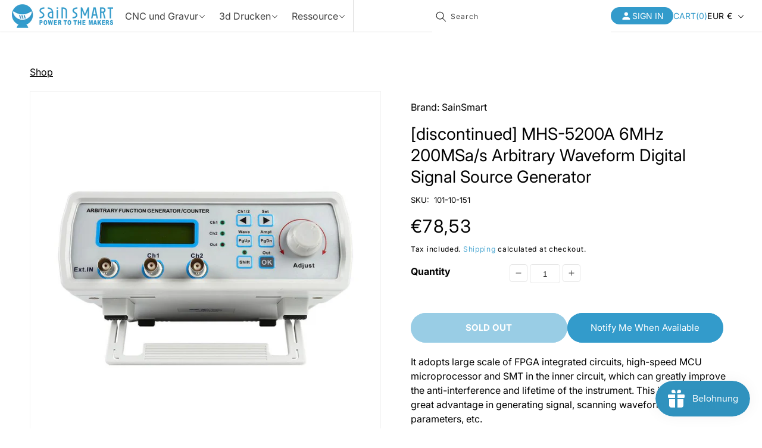

--- FILE ---
content_type: text/html; charset=utf-8
request_url: https://de.sainsmart.com/products/mhs-5200a-6mhz-200msa-s-arbitrary-waveform-digital-signal-source-generator
body_size: 48526
content:
<!doctype html>
<html class="no-js" lang="en">
  <head>
    <meta charset="utf-8">
    <meta http-equiv="X-UA-Compatible" content="IE=edge">
    <link rel="canonical" href="https://de.sainsmart.com/products/mhs-5200a-6mhz-200msa-s-arbitrary-waveform-digital-signal-source-generator">
    <meta name="apple-mobile-web-app-capable" content="yes">
    <meta
      name="viewport"
      content="width=device-width,initial-scale=1,minimum-scale=1.0, maximum-scale=6.0"
    >
    <meta name="theme-color" content="">
    <meta name="ahrefs-site-verification" content="9e6c18f982a78a289889ed4cd94c0a38f3e21119b905a22d09d318f3972c1a08">
    <meta name="google-site-verification" content="tPAWhTe7DIvCHW-hjukwl3lyhFAFoUbX9e0pLt6vL_Y" />
    <link rel="canonical" href="https://de.sainsmart.com/products/mhs-5200a-6mhz-200msa-s-arbitrary-waveform-digital-signal-source-generator"><link rel="icon" type="image/png" href="//de.sainsmart.com/cdn/shop/files/favicon.png?crop=center&height=32&v=1711520201&width=32"><link rel="preconnect" href="https://fonts.shopifycdn.com" crossorigin><title>
      [discontinued] MHS-5200A 6MHz 200MSa/s Arbitrary Waveform Digital Sign
 &ndash; SainSmart Deutschland</title>

    
      <meta name="description" content="  SPECIFICATION Project Parameters Key Features Frequency Range Sine Wave Normal Modes(Optional): 0.01Hz~6MHz Square Wave 0.01Hz~6MHz Triangle Wave 0.01Hz~6MHz Sawtooth Wave 0.01Hz~6MHz Arbitrary Waveform 0.01Hz~6MHz TTL Digital Signal Wave 0.01Hz~6MHz Output Modulation Frequency Sweep Waveform Types Sine/Triangle/Squa">
    
    <!-- Product meta ============================================================= -->
    <!-- /snippets/open-graph-tags.liquid -->


    <meta property="og:type" content="product">
    <meta property="og:title" content="[discontinued] MHS-5200A 6MHz 200MSa/s Arbitrary Waveform Digital Signal Source Generator">
    
        <meta property="og:image" content="http://de.sainsmart.com/cdn/shop/products/02_136_2_grande.jpg?v=1557256429">
        <meta property="og:image:secure_url" content="https://de.sainsmart.com/cdn/shop/products/02_136_2_grande.jpg?v=1557256429">
    
        <meta property="og:image" content="http://de.sainsmart.com/cdn/shop/products/06_61_4_grande.jpg?v=1557256429">
        <meta property="og:image:secure_url" content="https://de.sainsmart.com/cdn/shop/products/06_61_4_grande.jpg?v=1557256429">
    
        <meta property="og:image" content="http://de.sainsmart.com/cdn/shop/products/04_130_2_grande.jpg?v=1557256429">
        <meta property="og:image:secure_url" content="https://de.sainsmart.com/cdn/shop/products/04_130_2_grande.jpg?v=1557256429">
    
    <meta property="og:price:amount" content="78,53">
    <meta property="og:price:currency" content="EUR">


    <meta property="og:description" content="  SPECIFICATION Project Parameters Key Features Frequency Range Sine Wave Normal Modes(Optional): 0.01Hz~6MHz Square Wave 0.01Hz~6MHz Triangle Wave 0.01Hz~6MHz Sawtooth Wave 0.01Hz~6MHz Arbitrary Waveform 0.01Hz~6MHz TTL Digital Signal Wave 0.01Hz~6MHz Output Modulation Frequency Sweep Waveform Types Sine/Triangle/Squa">

<meta property="og:url" content="https://de.sainsmart.com/products/mhs-5200a-6mhz-200msa-s-arbitrary-waveform-digital-signal-source-generator">
<meta property="og:site_name" content="SainSmart Deutschland">
    <!-- /snippets/twitter-card.liquid -->




    <meta name="twitter:card" content="product">
    <meta name="twitter:title" content="[discontinued] MHS-5200A 6MHz 200MSa/s Arbitrary Waveform Digital Signal Source Generator">
    <meta name="twitter:description" content="  SPECIFICATION Project Parameters Key Features Frequency Range Sine Wave Normal Modes(Optional): 0.01Hz~6MHz Square Wave 0.01Hz~6MHz Triangle Wave 0.01Hz~6MHz Sawtooth Wave 0.01Hz~6MHz Arbitrary Waveform 0.01Hz~6MHz TTL Digital Signal Wave 0.01Hz~6MHz Output Modulation Frequency Sweep Waveform Types Sine/Triangle/Square/Lifting Sawtooth Wave, CMOS Digital Signal Wave and Arbitrary Waveform Waveform Length 2048Points Sampling Rate 200MSa/s Waveform Amplitude Resolution 12 Bits The Min. Frequency Resolution 10mHz Frequency Error +/-5*10^(-6) Frequency Stability +/-1*10^(-6) Amplitude Range(Peak to Peak) 5mVp-p~20Vp-p Output Impedance 50Ω(+/-10%) Amplitude Resolution 1mVp-p (-20dB Attenuation) 10mVp-p (No Attenuation) Offset Range -120%~120% (The ratio of bias voltage and signal amplitude) Bias Resolution 1% Phase Range 0~359° Phase Resolution 1° Sine Wave Harmonic Arrived System 40dBc(&amp;lt;1MHz); 35dBc(1MHz~20MHz) Distortion &amp;lt;0.8%(20Hz~20KHz) Square Wave Lifting Along Time â‰?0ns Overshoot â‰?0% Duty Cycle Adjustment Range 0%~99.9% TTL Lifting Along Time â‰?0ns Low Level &amp;lt;0.3V High Level 1V~7.5V Arbitrary Waveform Quantity">
    <meta name="twitter:image" content="https://de.sainsmart.com/cdn/shop/products/02_136_2_medium.jpg?v=1557256429">
    <meta name="twitter:image:width" content="240">
    <meta name="twitter:image:height" content="240">
    <meta name="twitter:label1" content="Price">
    <meta name="twitter:data1" content="€78,53 EUR">
    
        <meta name="twitter:label2" content="Brand">
        <meta name="twitter:data2" content="SainSmart">
    


    

<meta property="og:site_name" content="SainSmart Deutschland">
<meta property="og:url" content="https://de.sainsmart.com/products/mhs-5200a-6mhz-200msa-s-arbitrary-waveform-digital-signal-source-generator">
<meta property="og:title" content="[discontinued] MHS-5200A 6MHz 200MSa/s Arbitrary Waveform Digital Sign">
<meta property="og:type" content="product">
<meta property="og:description" content="  SPECIFICATION Project Parameters Key Features Frequency Range Sine Wave Normal Modes(Optional): 0.01Hz~6MHz Square Wave 0.01Hz~6MHz Triangle Wave 0.01Hz~6MHz Sawtooth Wave 0.01Hz~6MHz Arbitrary Waveform 0.01Hz~6MHz TTL Digital Signal Wave 0.01Hz~6MHz Output Modulation Frequency Sweep Waveform Types Sine/Triangle/Squa"><meta property="og:image" content="http://de.sainsmart.com/cdn/shop/products/02_136_2.jpg?v=1557256429">
  <meta property="og:image:secure_url" content="https://de.sainsmart.com/cdn/shop/products/02_136_2.jpg?v=1557256429">
  <meta property="og:image:width" content="1000">
  <meta property="og:image:height" content="1000"><meta property="og:price:amount" content="78,53">
  <meta property="og:price:currency" content="EUR"><meta name="twitter:site" content="@Sain_Smart"><meta name="twitter:card" content="summary_large_image">
<meta name="twitter:title" content="[discontinued] MHS-5200A 6MHz 200MSa/s Arbitrary Waveform Digital Sign">
<meta name="twitter:description" content="  SPECIFICATION Project Parameters Key Features Frequency Range Sine Wave Normal Modes(Optional): 0.01Hz~6MHz Square Wave 0.01Hz~6MHz Triangle Wave 0.01Hz~6MHz Sawtooth Wave 0.01Hz~6MHz Arbitrary Waveform 0.01Hz~6MHz TTL Digital Signal Wave 0.01Hz~6MHz Output Modulation Frequency Sweep Waveform Types Sine/Triangle/Squa">

    <script src="//de.sainsmart.com/cdn/shop/t/33/assets/jquery-3.7.1.min.js?v=158417595810649192771737613679"></script>
    <script src="//de.sainsmart.com/cdn/shop/t/33/assets/constants.js?v=58251544750838685771737613678" defer="defer"></script>
    <script src="//de.sainsmart.com/cdn/shop/t/33/assets/pubsub.js?v=158357773527763999511737613681" defer="defer"></script>
    <script src="//de.sainsmart.com/cdn/shop/t/33/assets/global.js?v=47269869012152547171737613679" defer="defer"></script>
    <script src="//de.sainsmart.com/cdn/shop/t/33/assets/swiper-bundle.min.js?v=32895027181314625281737613678"></script>
    <script src="https://cdn.plyr.io/3.7.8/plyr.js" defer></script>
    <script src="//de.sainsmart.com/cdn/shop/t/33/assets/clipboard.min.js?v=5217340246908769331737613680" defer></script><script src="//de.sainsmart.com/cdn/shop/t/33/assets/animations.js?v=88693664871331136111737613677" defer="defer"></script><script>window.performance && window.performance.mark && window.performance.mark('shopify.content_for_header.start');</script><meta name="google-site-verification" content="geKKXOJVXyIr2tENV1OE5EvNG4x-ZIXkq2srtRR6B-8">
<meta id="shopify-digital-wallet" name="shopify-digital-wallet" content="/2968387619/digital_wallets/dialog">
<meta name="shopify-checkout-api-token" content="4ed4efb521e592df154629e58eacba5e">
<meta id="in-context-paypal-metadata" data-shop-id="2968387619" data-venmo-supported="true" data-environment="production" data-locale="en_US" data-paypal-v4="true" data-currency="EUR">
<link rel="alternate" hreflang="x-default" href="https://de.sainsmart.com/products/mhs-5200a-6mhz-200msa-s-arbitrary-waveform-digital-signal-source-generator">
<link rel="alternate" hreflang="en-DE" href="https://de.sainsmart.com/products/mhs-5200a-6mhz-200msa-s-arbitrary-waveform-digital-signal-source-generator">
<link rel="alternate" hreflang="de-DE" href="https://de.sainsmart.com/de/products/mhs-5200a-6mhz-200msa-s-arbitrary-waveform-digital-signal-source-generator">
<link rel="alternate" type="application/json+oembed" href="https://de.sainsmart.com/products/mhs-5200a-6mhz-200msa-s-arbitrary-waveform-digital-signal-source-generator.oembed">
<script async="async" src="/checkouts/internal/preloads.js?locale=en-DE"></script>
<link rel="preconnect" href="https://shop.app" crossorigin="anonymous">
<script async="async" src="https://shop.app/checkouts/internal/preloads.js?locale=en-DE&shop_id=2968387619" crossorigin="anonymous"></script>
<script id="apple-pay-shop-capabilities" type="application/json">{"shopId":2968387619,"countryCode":"US","currencyCode":"EUR","merchantCapabilities":["supports3DS"],"merchantId":"gid:\/\/shopify\/Shop\/2968387619","merchantName":"SainSmart Deutschland","requiredBillingContactFields":["postalAddress","email"],"requiredShippingContactFields":["postalAddress","email"],"shippingType":"shipping","supportedNetworks":["visa","masterCard","amex","discover","elo","jcb"],"total":{"type":"pending","label":"SainSmart Deutschland","amount":"1.00"},"shopifyPaymentsEnabled":true,"supportsSubscriptions":true}</script>
<script id="shopify-features" type="application/json">{"accessToken":"4ed4efb521e592df154629e58eacba5e","betas":["rich-media-storefront-analytics"],"domain":"de.sainsmart.com","predictiveSearch":true,"shopId":2968387619,"locale":"en"}</script>
<script>var Shopify = Shopify || {};
Shopify.shop = "sainsmart-de.myshopify.com";
Shopify.locale = "en";
Shopify.currency = {"active":"EUR","rate":"1.0"};
Shopify.country = "DE";
Shopify.theme = {"name":"【New】Sainsmart-DE | master","id":160534691875,"schema_name":"Dawn","schema_version":"15.1.0","theme_store_id":null,"role":"main"};
Shopify.theme.handle = "null";
Shopify.theme.style = {"id":null,"handle":null};
Shopify.cdnHost = "de.sainsmart.com/cdn";
Shopify.routes = Shopify.routes || {};
Shopify.routes.root = "/";</script>
<script type="module">!function(o){(o.Shopify=o.Shopify||{}).modules=!0}(window);</script>
<script>!function(o){function n(){var o=[];function n(){o.push(Array.prototype.slice.apply(arguments))}return n.q=o,n}var t=o.Shopify=o.Shopify||{};t.loadFeatures=n(),t.autoloadFeatures=n()}(window);</script>
<script>
  window.ShopifyPay = window.ShopifyPay || {};
  window.ShopifyPay.apiHost = "shop.app\/pay";
  window.ShopifyPay.redirectState = null;
</script>
<script id="shop-js-analytics" type="application/json">{"pageType":"product"}</script>
<script defer="defer" async type="module" src="//de.sainsmart.com/cdn/shopifycloud/shop-js/modules/v2/client.init-shop-cart-sync_BN7fPSNr.en.esm.js"></script>
<script defer="defer" async type="module" src="//de.sainsmart.com/cdn/shopifycloud/shop-js/modules/v2/chunk.common_Cbph3Kss.esm.js"></script>
<script defer="defer" async type="module" src="//de.sainsmart.com/cdn/shopifycloud/shop-js/modules/v2/chunk.modal_DKumMAJ1.esm.js"></script>
<script type="module">
  await import("//de.sainsmart.com/cdn/shopifycloud/shop-js/modules/v2/client.init-shop-cart-sync_BN7fPSNr.en.esm.js");
await import("//de.sainsmart.com/cdn/shopifycloud/shop-js/modules/v2/chunk.common_Cbph3Kss.esm.js");
await import("//de.sainsmart.com/cdn/shopifycloud/shop-js/modules/v2/chunk.modal_DKumMAJ1.esm.js");

  window.Shopify.SignInWithShop?.initShopCartSync?.({"fedCMEnabled":true,"windoidEnabled":true});

</script>
<script>
  window.Shopify = window.Shopify || {};
  if (!window.Shopify.featureAssets) window.Shopify.featureAssets = {};
  window.Shopify.featureAssets['shop-js'] = {"shop-cart-sync":["modules/v2/client.shop-cart-sync_CJVUk8Jm.en.esm.js","modules/v2/chunk.common_Cbph3Kss.esm.js","modules/v2/chunk.modal_DKumMAJ1.esm.js"],"init-fed-cm":["modules/v2/client.init-fed-cm_7Fvt41F4.en.esm.js","modules/v2/chunk.common_Cbph3Kss.esm.js","modules/v2/chunk.modal_DKumMAJ1.esm.js"],"init-shop-email-lookup-coordinator":["modules/v2/client.init-shop-email-lookup-coordinator_Cc088_bR.en.esm.js","modules/v2/chunk.common_Cbph3Kss.esm.js","modules/v2/chunk.modal_DKumMAJ1.esm.js"],"init-windoid":["modules/v2/client.init-windoid_hPopwJRj.en.esm.js","modules/v2/chunk.common_Cbph3Kss.esm.js","modules/v2/chunk.modal_DKumMAJ1.esm.js"],"shop-button":["modules/v2/client.shop-button_B0jaPSNF.en.esm.js","modules/v2/chunk.common_Cbph3Kss.esm.js","modules/v2/chunk.modal_DKumMAJ1.esm.js"],"shop-cash-offers":["modules/v2/client.shop-cash-offers_DPIskqss.en.esm.js","modules/v2/chunk.common_Cbph3Kss.esm.js","modules/v2/chunk.modal_DKumMAJ1.esm.js"],"shop-toast-manager":["modules/v2/client.shop-toast-manager_CK7RT69O.en.esm.js","modules/v2/chunk.common_Cbph3Kss.esm.js","modules/v2/chunk.modal_DKumMAJ1.esm.js"],"init-shop-cart-sync":["modules/v2/client.init-shop-cart-sync_BN7fPSNr.en.esm.js","modules/v2/chunk.common_Cbph3Kss.esm.js","modules/v2/chunk.modal_DKumMAJ1.esm.js"],"init-customer-accounts-sign-up":["modules/v2/client.init-customer-accounts-sign-up_CfPf4CXf.en.esm.js","modules/v2/client.shop-login-button_DeIztwXF.en.esm.js","modules/v2/chunk.common_Cbph3Kss.esm.js","modules/v2/chunk.modal_DKumMAJ1.esm.js"],"pay-button":["modules/v2/client.pay-button_CgIwFSYN.en.esm.js","modules/v2/chunk.common_Cbph3Kss.esm.js","modules/v2/chunk.modal_DKumMAJ1.esm.js"],"init-customer-accounts":["modules/v2/client.init-customer-accounts_DQ3x16JI.en.esm.js","modules/v2/client.shop-login-button_DeIztwXF.en.esm.js","modules/v2/chunk.common_Cbph3Kss.esm.js","modules/v2/chunk.modal_DKumMAJ1.esm.js"],"avatar":["modules/v2/client.avatar_BTnouDA3.en.esm.js"],"init-shop-for-new-customer-accounts":["modules/v2/client.init-shop-for-new-customer-accounts_CsZy_esa.en.esm.js","modules/v2/client.shop-login-button_DeIztwXF.en.esm.js","modules/v2/chunk.common_Cbph3Kss.esm.js","modules/v2/chunk.modal_DKumMAJ1.esm.js"],"shop-follow-button":["modules/v2/client.shop-follow-button_BRMJjgGd.en.esm.js","modules/v2/chunk.common_Cbph3Kss.esm.js","modules/v2/chunk.modal_DKumMAJ1.esm.js"],"checkout-modal":["modules/v2/client.checkout-modal_B9Drz_yf.en.esm.js","modules/v2/chunk.common_Cbph3Kss.esm.js","modules/v2/chunk.modal_DKumMAJ1.esm.js"],"shop-login-button":["modules/v2/client.shop-login-button_DeIztwXF.en.esm.js","modules/v2/chunk.common_Cbph3Kss.esm.js","modules/v2/chunk.modal_DKumMAJ1.esm.js"],"lead-capture":["modules/v2/client.lead-capture_DXYzFM3R.en.esm.js","modules/v2/chunk.common_Cbph3Kss.esm.js","modules/v2/chunk.modal_DKumMAJ1.esm.js"],"shop-login":["modules/v2/client.shop-login_CA5pJqmO.en.esm.js","modules/v2/chunk.common_Cbph3Kss.esm.js","modules/v2/chunk.modal_DKumMAJ1.esm.js"],"payment-terms":["modules/v2/client.payment-terms_BxzfvcZJ.en.esm.js","modules/v2/chunk.common_Cbph3Kss.esm.js","modules/v2/chunk.modal_DKumMAJ1.esm.js"]};
</script>
<script>(function() {
  var isLoaded = false;
  function asyncLoad() {
    if (isLoaded) return;
    isLoaded = true;
    var urls = ["https:\/\/static.klaviyo.com\/onsite\/js\/klaviyo.js?company_id=MJhgqV\u0026shop=sainsmart-de.myshopify.com","\/\/shopify.privy.com\/widget.js?shop=sainsmart-de.myshopify.com","https:\/\/cdn.kilatechapps.com\/media\/countdown\/2968387619.min.js?shop=sainsmart-de.myshopify.com","https:\/\/cookiebar.hulkapps.com\/hulk_cookie_bar.js?shop=sainsmart-de.myshopify.com","https:\/\/cdn-bundler.nice-team.net\/app\/js\/bundler.js?shop=sainsmart-de.myshopify.com","https:\/\/phpstack-1035961-3646380.cloudwaysapps.com\/js\/storefront.js?shop=sainsmart-de.myshopify.com"];
    for (var i = 0; i < urls.length; i++) {
      var s = document.createElement('script');
      s.type = 'text/javascript';
      s.async = true;
      s.src = urls[i];
      var x = document.getElementsByTagName('script')[0];
      x.parentNode.insertBefore(s, x);
    }
  };
  if(window.attachEvent) {
    window.attachEvent('onload', asyncLoad);
  } else {
    window.addEventListener('load', asyncLoad, false);
  }
})();</script>
<script id="__st">var __st={"a":2968387619,"offset":3600,"reqid":"6ae87415-13b0-498d-a435-82fa133bab65-1769912280","pageurl":"de.sainsmart.com\/products\/mhs-5200a-6mhz-200msa-s-arbitrary-waveform-digital-signal-source-generator","u":"75d36180a01f","p":"product","rtyp":"product","rid":1714117541923};</script>
<script>window.ShopifyPaypalV4VisibilityTracking = true;</script>
<script id="captcha-bootstrap">!function(){'use strict';const t='contact',e='account',n='new_comment',o=[[t,t],['blogs',n],['comments',n],[t,'customer']],c=[[e,'customer_login'],[e,'guest_login'],[e,'recover_customer_password'],[e,'create_customer']],r=t=>t.map((([t,e])=>`form[action*='/${t}']:not([data-nocaptcha='true']) input[name='form_type'][value='${e}']`)).join(','),a=t=>()=>t?[...document.querySelectorAll(t)].map((t=>t.form)):[];function s(){const t=[...o],e=r(t);return a(e)}const i='password',u='form_key',d=['recaptcha-v3-token','g-recaptcha-response','h-captcha-response',i],f=()=>{try{return window.sessionStorage}catch{return}},m='__shopify_v',_=t=>t.elements[u];function p(t,e,n=!1){try{const o=window.sessionStorage,c=JSON.parse(o.getItem(e)),{data:r}=function(t){const{data:e,action:n}=t;return t[m]||n?{data:e,action:n}:{data:t,action:n}}(c);for(const[e,n]of Object.entries(r))t.elements[e]&&(t.elements[e].value=n);n&&o.removeItem(e)}catch(o){console.error('form repopulation failed',{error:o})}}const l='form_type',E='cptcha';function T(t){t.dataset[E]=!0}const w=window,h=w.document,L='Shopify',v='ce_forms',y='captcha';let A=!1;((t,e)=>{const n=(g='f06e6c50-85a8-45c8-87d0-21a2b65856fe',I='https://cdn.shopify.com/shopifycloud/storefront-forms-hcaptcha/ce_storefront_forms_captcha_hcaptcha.v1.5.2.iife.js',D={infoText:'Protected by hCaptcha',privacyText:'Privacy',termsText:'Terms'},(t,e,n)=>{const o=w[L][v],c=o.bindForm;if(c)return c(t,g,e,D).then(n);var r;o.q.push([[t,g,e,D],n]),r=I,A||(h.body.append(Object.assign(h.createElement('script'),{id:'captcha-provider',async:!0,src:r})),A=!0)});var g,I,D;w[L]=w[L]||{},w[L][v]=w[L][v]||{},w[L][v].q=[],w[L][y]=w[L][y]||{},w[L][y].protect=function(t,e){n(t,void 0,e),T(t)},Object.freeze(w[L][y]),function(t,e,n,w,h,L){const[v,y,A,g]=function(t,e,n){const i=e?o:[],u=t?c:[],d=[...i,...u],f=r(d),m=r(i),_=r(d.filter((([t,e])=>n.includes(e))));return[a(f),a(m),a(_),s()]}(w,h,L),I=t=>{const e=t.target;return e instanceof HTMLFormElement?e:e&&e.form},D=t=>v().includes(t);t.addEventListener('submit',(t=>{const e=I(t);if(!e)return;const n=D(e)&&!e.dataset.hcaptchaBound&&!e.dataset.recaptchaBound,o=_(e),c=g().includes(e)&&(!o||!o.value);(n||c)&&t.preventDefault(),c&&!n&&(function(t){try{if(!f())return;!function(t){const e=f();if(!e)return;const n=_(t);if(!n)return;const o=n.value;o&&e.removeItem(o)}(t);const e=Array.from(Array(32),(()=>Math.random().toString(36)[2])).join('');!function(t,e){_(t)||t.append(Object.assign(document.createElement('input'),{type:'hidden',name:u})),t.elements[u].value=e}(t,e),function(t,e){const n=f();if(!n)return;const o=[...t.querySelectorAll(`input[type='${i}']`)].map((({name:t})=>t)),c=[...d,...o],r={};for(const[a,s]of new FormData(t).entries())c.includes(a)||(r[a]=s);n.setItem(e,JSON.stringify({[m]:1,action:t.action,data:r}))}(t,e)}catch(e){console.error('failed to persist form',e)}}(e),e.submit())}));const S=(t,e)=>{t&&!t.dataset[E]&&(n(t,e.some((e=>e===t))),T(t))};for(const o of['focusin','change'])t.addEventListener(o,(t=>{const e=I(t);D(e)&&S(e,y())}));const B=e.get('form_key'),M=e.get(l),P=B&&M;t.addEventListener('DOMContentLoaded',(()=>{const t=y();if(P)for(const e of t)e.elements[l].value===M&&p(e,B);[...new Set([...A(),...v().filter((t=>'true'===t.dataset.shopifyCaptcha))])].forEach((e=>S(e,t)))}))}(h,new URLSearchParams(w.location.search),n,t,e,['guest_login'])})(!0,!0)}();</script>
<script integrity="sha256-4kQ18oKyAcykRKYeNunJcIwy7WH5gtpwJnB7kiuLZ1E=" data-source-attribution="shopify.loadfeatures" defer="defer" src="//de.sainsmart.com/cdn/shopifycloud/storefront/assets/storefront/load_feature-a0a9edcb.js" crossorigin="anonymous"></script>
<script crossorigin="anonymous" defer="defer" src="//de.sainsmart.com/cdn/shopifycloud/storefront/assets/shopify_pay/storefront-65b4c6d7.js?v=20250812"></script>
<script data-source-attribution="shopify.dynamic_checkout.dynamic.init">var Shopify=Shopify||{};Shopify.PaymentButton=Shopify.PaymentButton||{isStorefrontPortableWallets:!0,init:function(){window.Shopify.PaymentButton.init=function(){};var t=document.createElement("script");t.src="https://de.sainsmart.com/cdn/shopifycloud/portable-wallets/latest/portable-wallets.en.js",t.type="module",document.head.appendChild(t)}};
</script>
<script data-source-attribution="shopify.dynamic_checkout.buyer_consent">
  function portableWalletsHideBuyerConsent(e){var t=document.getElementById("shopify-buyer-consent"),n=document.getElementById("shopify-subscription-policy-button");t&&n&&(t.classList.add("hidden"),t.setAttribute("aria-hidden","true"),n.removeEventListener("click",e))}function portableWalletsShowBuyerConsent(e){var t=document.getElementById("shopify-buyer-consent"),n=document.getElementById("shopify-subscription-policy-button");t&&n&&(t.classList.remove("hidden"),t.removeAttribute("aria-hidden"),n.addEventListener("click",e))}window.Shopify?.PaymentButton&&(window.Shopify.PaymentButton.hideBuyerConsent=portableWalletsHideBuyerConsent,window.Shopify.PaymentButton.showBuyerConsent=portableWalletsShowBuyerConsent);
</script>
<script>
  function portableWalletsCleanup(e){e&&e.src&&console.error("Failed to load portable wallets script "+e.src);var t=document.querySelectorAll("shopify-accelerated-checkout .shopify-payment-button__skeleton, shopify-accelerated-checkout-cart .wallet-cart-button__skeleton"),e=document.getElementById("shopify-buyer-consent");for(let e=0;e<t.length;e++)t[e].remove();e&&e.remove()}function portableWalletsNotLoadedAsModule(e){e instanceof ErrorEvent&&"string"==typeof e.message&&e.message.includes("import.meta")&&"string"==typeof e.filename&&e.filename.includes("portable-wallets")&&(window.removeEventListener("error",portableWalletsNotLoadedAsModule),window.Shopify.PaymentButton.failedToLoad=e,"loading"===document.readyState?document.addEventListener("DOMContentLoaded",window.Shopify.PaymentButton.init):window.Shopify.PaymentButton.init())}window.addEventListener("error",portableWalletsNotLoadedAsModule);
</script>

<script type="module" src="https://de.sainsmart.com/cdn/shopifycloud/portable-wallets/latest/portable-wallets.en.js" onError="portableWalletsCleanup(this)" crossorigin="anonymous"></script>
<script nomodule>
  document.addEventListener("DOMContentLoaded", portableWalletsCleanup);
</script>

<link id="shopify-accelerated-checkout-styles" rel="stylesheet" media="screen" href="https://de.sainsmart.com/cdn/shopifycloud/portable-wallets/latest/accelerated-checkout-backwards-compat.css" crossorigin="anonymous">
<style id="shopify-accelerated-checkout-cart">
        #shopify-buyer-consent {
  margin-top: 1em;
  display: inline-block;
  width: 100%;
}

#shopify-buyer-consent.hidden {
  display: none;
}

#shopify-subscription-policy-button {
  background: none;
  border: none;
  padding: 0;
  text-decoration: underline;
  font-size: inherit;
  cursor: pointer;
}

#shopify-subscription-policy-button::before {
  box-shadow: none;
}

      </style>
<script id="sections-script" data-sections="header" defer="defer" src="//de.sainsmart.com/cdn/shop/t/33/compiled_assets/scripts.js?v=70707"></script>
<script>window.performance && window.performance.mark && window.performance.mark('shopify.content_for_header.end');</script>


    <style data-shopify>
      @font-face {
  font-family: Inter;
  font-weight: 400;
  font-style: normal;
  font-display: swap;
  src: url("//de.sainsmart.com/cdn/fonts/inter/inter_n4.b2a3f24c19b4de56e8871f609e73ca7f6d2e2bb9.woff2") format("woff2"),
       url("//de.sainsmart.com/cdn/fonts/inter/inter_n4.af8052d517e0c9ffac7b814872cecc27ae1fa132.woff") format("woff");
}

      @font-face {
  font-family: Inter;
  font-weight: 700;
  font-style: normal;
  font-display: swap;
  src: url("//de.sainsmart.com/cdn/fonts/inter/inter_n7.02711e6b374660cfc7915d1afc1c204e633421e4.woff2") format("woff2"),
       url("//de.sainsmart.com/cdn/fonts/inter/inter_n7.6dab87426f6b8813070abd79972ceaf2f8d3b012.woff") format("woff");
}

      @font-face {
  font-family: Inter;
  font-weight: 400;
  font-style: italic;
  font-display: swap;
  src: url("//de.sainsmart.com/cdn/fonts/inter/inter_i4.feae1981dda792ab80d117249d9c7e0f1017e5b3.woff2") format("woff2"),
       url("//de.sainsmart.com/cdn/fonts/inter/inter_i4.62773b7113d5e5f02c71486623cf828884c85c6e.woff") format("woff");
}

      @font-face {
  font-family: Inter;
  font-weight: 700;
  font-style: italic;
  font-display: swap;
  src: url("//de.sainsmart.com/cdn/fonts/inter/inter_i7.b377bcd4cc0f160622a22d638ae7e2cd9b86ea4c.woff2") format("woff2"),
       url("//de.sainsmart.com/cdn/fonts/inter/inter_i7.7c69a6a34e3bb44fcf6f975857e13b9a9b25beb4.woff") format("woff");
}

      @font-face {
  font-family: Inter;
  font-weight: 700;
  font-style: normal;
  font-display: swap;
  src: url("//de.sainsmart.com/cdn/fonts/inter/inter_n7.02711e6b374660cfc7915d1afc1c204e633421e4.woff2") format("woff2"),
       url("//de.sainsmart.com/cdn/fonts/inter/inter_n7.6dab87426f6b8813070abd79972ceaf2f8d3b012.woff") format("woff");
}


      
        :root,
        .color-background-1 {
          --color-background: 255,255,255;
        
          --gradient-background: #ffffff;
        

        

        --color-foreground: 0,0,0;
        --color-background-contrast: 191,191,191;
        --color-shadow: 51,155,203;
        --color-button: 51,155,203;
        --color-button-text: 255,255,255;
        --color-secondary-button: 255,255,255;
        --color-secondary-button-text: 51,155,203;
        --color-link: 51,155,203;
        --color-badge-foreground: 0,0,0;
        --color-badge-background: 255,255,255;
        --color-badge-border: 0,0,0;
        --payment-terms-background-color: rgb(255 255 255);
      }
      
        
        .color-background-2 {
          --color-background: 51,155,203;
        
          --gradient-background: #339bcb;
        

        

        --color-foreground: 255,255,255;
        --color-background-contrast: 25,77,101;
        --color-shadow: 255,255,255;
        --color-button: 255,255,255;
        --color-button-text: 255,255,255;
        --color-secondary-button: 51,155,203;
        --color-secondary-button-text: 255,255,255;
        --color-link: 255,255,255;
        --color-badge-foreground: 255,255,255;
        --color-badge-background: 51,155,203;
        --color-badge-border: 255,255,255;
        --payment-terms-background-color: rgb(51 155 203);
      }
      
        
        .color-inverse {
          --color-background: 51,51,51;
        
          --gradient-background: #333333;
        

        

        --color-foreground: 255,255,255;
        --color-background-contrast: 64,64,64;
        --color-shadow: 18,18,18;
        --color-button: 255,255,255;
        --color-button-text: 0,0,0;
        --color-secondary-button: 51,51,51;
        --color-secondary-button-text: 255,255,255;
        --color-link: 255,255,255;
        --color-badge-foreground: 255,255,255;
        --color-badge-background: 51,51,51;
        --color-badge-border: 255,255,255;
        --payment-terms-background-color: rgb(51 51 51);
      }
      
        
        .color-accent-1 {
          --color-background: 18,18,18;
        
          --gradient-background: #121212;
        

        

        --color-foreground: 255,255,255;
        --color-background-contrast: 146,146,146;
        --color-shadow: 18,18,18;
        --color-button: 255,255,255;
        --color-button-text: 18,18,18;
        --color-secondary-button: 18,18,18;
        --color-secondary-button-text: 255,255,255;
        --color-link: 255,255,255;
        --color-badge-foreground: 255,255,255;
        --color-badge-background: 18,18,18;
        --color-badge-border: 255,255,255;
        --payment-terms-background-color: rgb(18 18 18);
      }
      
        
        .color-accent-2 {
          --color-background: 255,255,255;
        
          --gradient-background: #ffffff;
        

        

        --color-foreground: 51,155,203;
        --color-background-contrast: 191,191,191;
        --color-shadow: 18,18,18;
        --color-button: 51,155,203;
        --color-button-text: 255,255,255;
        --color-secondary-button: 255,255,255;
        --color-secondary-button-text: 51,155,203;
        --color-link: 51,155,203;
        --color-badge-foreground: 51,155,203;
        --color-badge-background: 255,255,255;
        --color-badge-border: 51,155,203;
        --payment-terms-background-color: rgb(255 255 255);
      }
      
        
        .color-scheme-f502437b-64ff-4809-913f-e64fa4df9593 {
          --color-background: 0,0,0;
        
          --gradient-background: rgba(0,0,0,0);
        

        

        --color-foreground: 255,255,255;
        --color-background-contrast: 128,128,128;
        --color-shadow: 51,155,203;
        --color-button: 51,155,203;
        --color-button-text: 255,255,255;
        --color-secondary-button: 0,0,0;
        --color-secondary-button-text: 51,155,203;
        --color-link: 51,155,203;
        --color-badge-foreground: 255,255,255;
        --color-badge-background: 0,0,0;
        --color-badge-border: 255,255,255;
        --payment-terms-background-color: rgb(0 0 0);
      }
      
        
        .color-scheme-7ff14dd8-84e3-49ac-bec4-bc001d31df17 {
          --color-background: 0,0,0;
        
          --gradient-background: #000000;
        

        

        --color-foreground: 255,255,255;
        --color-background-contrast: 128,128,128;
        --color-shadow: 51,155,203;
        --color-button: 51,155,203;
        --color-button-text: 255,255,255;
        --color-secondary-button: 0,0,0;
        --color-secondary-button-text: 51,155,203;
        --color-link: 51,155,203;
        --color-badge-foreground: 255,255,255;
        --color-badge-background: 0,0,0;
        --color-badge-border: 255,255,255;
        --payment-terms-background-color: rgb(0 0 0);
      }
      
        
        .color-scheme-91936809-b8fc-4724-8e49-e642c6e6d2aa {
          --color-background: 17,58,78;
        
          --gradient-background: #113a4e;
        

        

        --color-foreground: 255,255,255;
        --color-background-contrast: 22,74,99;
        --color-shadow: 51,155,203;
        --color-button: 51,155,203;
        --color-button-text: 0,0,0;
        --color-secondary-button: 17,58,78;
        --color-secondary-button-text: 51,155,203;
        --color-link: 51,155,203;
        --color-badge-foreground: 255,255,255;
        --color-badge-background: 17,58,78;
        --color-badge-border: 255,255,255;
        --payment-terms-background-color: rgb(17 58 78);
      }
      
        
        .color-scheme-942d4551-5f2f-426a-983b-ea727f3942bd {
          --color-background: 240,44,44;
        
          --gradient-background: #f02c2c;
        

        

        --color-foreground: 255,255,255;
        --color-background-contrast: 146,10,10;
        --color-shadow: 0,0,0;
        --color-button: 0,0,0;
        --color-button-text: 0,0,0;
        --color-secondary-button: 240,44,44;
        --color-secondary-button-text: 0,0,0;
        --color-link: 0,0,0;
        --color-badge-foreground: 255,255,255;
        --color-badge-background: 240,44,44;
        --color-badge-border: 255,255,255;
        --payment-terms-background-color: rgb(240 44 44);
      }
      

      body, .color-background-1, .color-background-2, .color-inverse, .color-accent-1, .color-accent-2, .color-scheme-f502437b-64ff-4809-913f-e64fa4df9593, .color-scheme-7ff14dd8-84e3-49ac-bec4-bc001d31df17, .color-scheme-91936809-b8fc-4724-8e49-e642c6e6d2aa, .color-scheme-942d4551-5f2f-426a-983b-ea727f3942bd {
        color: rgba(var(--color-foreground), 1);
        background-color: rgb(var(--color-background));
      }

      :root {
        --theme-color: #339bcb;
        --font-body-family: Inter, sans-serif;
        --font-body-style: normal;
        --font-body-weight: 400;
        --font-body-weight-bold: 700;

        --font-heading-family: Inter, sans-serif;
        --font-heading-style: normal;
        --font-heading-weight: 700;

        --font-body-scale: 1.0;
        --font-heading-scale: 1.0;

        --media-padding: px;
        --media-border-opacity: 0.05;
        --media-border-width: 1px;
        --media-radius: 0px;
        --media-shadow-opacity: 0.0;
        --media-shadow-horizontal-offset: 0px;
        --media-shadow-vertical-offset: 4px;
        --media-shadow-blur-radius: 5px;
        --media-shadow-visible: 0;

        --page-width: 160rem;
        --page-width-margin: 0rem;

        --product-card-image-padding: 0.0rem;
        --product-card-corner-radius: 0.0rem;
        --product-card-text-alignment: left;
        --product-card-border-width: 0.0rem;
        --product-card-border-opacity: 0.1;
        --product-card-shadow-opacity: 0.0;
        --product-card-shadow-visible: 0;
        --product-card-shadow-horizontal-offset: 0.0rem;
        --product-card-shadow-vertical-offset: 0.4rem;
        --product-card-shadow-blur-radius: 0.5rem;

        --collection-card-image-padding: 0.0rem;
        --collection-card-corner-radius: 0.0rem;
        --collection-card-text-alignment: left;
        --collection-card-border-width: 0.0rem;
        --collection-card-border-opacity: 0.1;
        --collection-card-shadow-opacity: 0.0;
        --collection-card-shadow-visible: 0;
        --collection-card-shadow-horizontal-offset: 0.0rem;
        --collection-card-shadow-vertical-offset: 0.4rem;
        --collection-card-shadow-blur-radius: 0.5rem;

        --blog-card-image-padding: 0.0rem;
        --blog-card-corner-radius: 0.0rem;
        --blog-card-text-alignment: left;
        --blog-card-border-width: 0.0rem;
        --blog-card-border-opacity: 0.1;
        --blog-card-shadow-opacity: 0.0;
        --blog-card-shadow-visible: 0;
        --blog-card-shadow-horizontal-offset: 0.0rem;
        --blog-card-shadow-vertical-offset: 0.4rem;
        --blog-card-shadow-blur-radius: 0.5rem;

        --badge-corner-radius: 4.0rem;

        --popup-border-width: 1px;
        --popup-border-opacity: 0.1;
        --popup-corner-radius: 0px;
        --popup-shadow-opacity: 0.05;
        --popup-shadow-horizontal-offset: 0px;
        --popup-shadow-vertical-offset: 4px;
        --popup-shadow-blur-radius: 5px;

        --drawer-border-width: 1px;
        --drawer-border-opacity: 0.1;
        --drawer-shadow-opacity: 0.0;
        --drawer-shadow-horizontal-offset: 0px;
        --drawer-shadow-vertical-offset: 4px;
        --drawer-shadow-blur-radius: 5px;

        --spacing-sections-desktop: 0px;
        --spacing-sections-mobile: 0px;

        --grid-desktop-vertical-spacing: 8px;
        --grid-desktop-horizontal-spacing: 8px;
        --grid-mobile-vertical-spacing: 4px;
        --grid-mobile-horizontal-spacing: 4px;

        --text-boxes-border-opacity: 0.1;
        --text-boxes-border-width: 0px;
        --text-boxes-radius: 0px;
        --text-boxes-shadow-opacity: 0.0;
        --text-boxes-shadow-visible: 0;
        --text-boxes-shadow-horizontal-offset: 0px;
        --text-boxes-shadow-vertical-offset: 4px;
        --text-boxes-shadow-blur-radius: 5px;

        --buttons-radius: 40px;
        --buttons-radius-outset: 41px;
        --buttons-border-width: 1px;
        --buttons-border-opacity: 1.0;
        --buttons-shadow-opacity: 0.0;
        --buttons-shadow-visible: 0;
        --buttons-shadow-horizontal-offset: 0px;
        --buttons-shadow-vertical-offset: 4px;
        --buttons-shadow-blur-radius: 5px;
        --buttons-border-offset: 0.3px;

        --inputs-radius: 0px;
        --inputs-border-width: 1px;
        --inputs-border-opacity: 0.55;
        --inputs-shadow-opacity: 0.0;
        --inputs-shadow-horizontal-offset: 0px;
        --inputs-margin-offset: 0px;
        --inputs-shadow-vertical-offset: 4px;
        --inputs-shadow-blur-radius: 5px;
        --inputs-radius-outset: 0px;

        --variant-pills-radius: 4px;
        --variant-pills-border-width: 1px;
        --variant-pills-border-opacity: 0.55;
        --variant-pills-shadow-opacity: 0.0;
        --variant-pills-shadow-horizontal-offset: 0px;
        --variant-pills-shadow-vertical-offset: 4px;
        --variant-pills-shadow-blur-radius: 5px;
      }

      *,
      *::before,
      *::after {
        box-sizing: border-box;
      }

      html {
        box-sizing: border-box;
        font-size: calc(var(--font-body-scale) * 62.5%);
        height: 100%;
      }

      body {
        display: grid;
        grid-template-rows: auto auto 1fr auto;
        grid-template-columns: 100%;

        min-height: 100%;
        margin: 0;
        font-size: 1.5rem;
        letter-spacing: 0.06rem;
        line-height: 1.5;
        font-family: var(--font-body-family);
        font-style: var(--font-body-style);
        font-weight: 400;
        letter-spacing: 0;
      }

      @media screen and (min-width: 750px) {
        body {
          font-size: 1.6rem;
        }
      }
    </style>
    <link rel="stylesheet" href="https://cdn.plyr.io/3.7.8/plyr.css">
    <link href="//de.sainsmart.com/cdn/shop/t/33/assets/swiper-bundle.min.css?v=151094418912805830431737613678" rel="stylesheet" type="text/css" media="all" />
    <link href="//de.sainsmart.com/cdn/shop/t/33/assets/base.css?v=50179348750243230411742347872" rel="stylesheet" type="text/css" media="all" />
    <link href="//de.sainsmart.com/cdn/shop/t/33/assets/refund-policy.css?v=173163637072263011511737613677" rel="stylesheet" type="text/css" media="all" />
    <link href="//de.sainsmart.com/cdn/shop/t/33/assets/jquery.jqzoom.css?v=169863253435472332621737613678" rel="stylesheet" type="text/css" media="all" />
    <script src="//de.sainsmart.com/cdn/shop/t/33/assets/jquery-3.7.1.min.js?v=158417595810649192771737613679" type="text/javascript"></script>

      <link href="//de.sainsmart.com/cdn/shop/t/33/assets/amz_css.css?v=142942647028621872561737613678" rel="stylesheet" type="text/css" media="all" />
      <script src="//de.sainsmart.com/cdn/shop/t/33/assets/amz_js.js?v=128967377103911899761737613677" type="text/javascript"></script>
    
<link rel="preload" as="font" href="//de.sainsmart.com/cdn/fonts/inter/inter_n4.b2a3f24c19b4de56e8871f609e73ca7f6d2e2bb9.woff2" type="font/woff2" crossorigin><link rel="preload" as="font" href="//de.sainsmart.com/cdn/fonts/inter/inter_n7.02711e6b374660cfc7915d1afc1c204e633421e4.woff2" type="font/woff2" crossorigin><link href="//de.sainsmart.com/cdn/shop/t/33/assets/component-localization-form.css?v=56549123928158061481742347873" rel="stylesheet" type="text/css" media="all" />
      <script src="//de.sainsmart.com/cdn/shop/t/33/assets/localization-form.js?v=169565320306168926741737613678" defer="defer"></script><script src="//de.sainsmart.com/cdn/shop/t/33/assets/jquery.elevatezoom.js?v=91609063480536521631737613678" defer></script>
    <script
      type="text/javascript"
      src="https://cdn.rawgit.com/igorlino/elevatezoom-plus/1.1.6/src/jquery.ez-plus.js"
      defer
    ></script><script>
      document.documentElement.className = document.documentElement.className.replace('no-js', 'js');
      if (Shopify.designMode) {
        document.documentElement.classList.add('shopify-design-mode');
      }
    </script>

    <script defer data-domain="sainsmart.com" src="https://plausible.io/js/script.js"></script>
    <script>
      var theme = {
        settings: {
          currency_code_enabled: false,
        },
        moneyFormat: "€{{amount_with_comma_separator}}",
        shopCurrency: "EUR",
        currencyCode: "EUR"
      
      }
      var themeVendor = {
        themeCurrency: {
          formatMoney: function(t, e) {
            "string" == typeof t && (t = t.replace(".", ""));
            let i = "";
            const n = /\{\{\s*(\w+)\s*\}\}/
              , o = e || "$";
            function s(t, e=2, i=",", n=".") {
                if (isNaN(t) || null == t)
                    return 0;
                const o = (t = (t / 100).toFixed(e)).split(".");
                return o[0].replace(/(\d)(?=(\d\d\d)+(?!\d))/g, `$1${i}`) + (o[1] ? n + o[1] : "")
            }
            switch (o.match(n)[1]) {
            case "amount":
                i = s(t, 2);
                break;
            case "amount_no_decimals":
                i = s(t, 0);
                break;
            case "amount_with_comma_separator":
                i = s(t, 2, ".", ",");
                break;
            case "amount_no_decimals_with_comma_separator":
                i = s(t, 0, ".", ",")
            }
            return o.replace(n, i)
        }
        }
        
      }
    </script>
  
    <script
      async
      type="text/javascript"
      src="https://static.klaviyo.com/onsite/js/klaviyo.js?company_id=MJhgqV"
    ></script>
  <!-- youtube Cooperative partner -->
  <script async src="//pagead2.googlesyndication.com/pagead/js/adsbygoogle.js"></script>
  <script>
  (adsbygoogle = window.adsbygoogle || []).push({
    google_ad_client: "ca-pub-8940011707381659",
    enable_page_level_ads: true
  });
  </script>
  <!-- end of youtube Cooperative partner  -->
  
  <!-- Hotjar Tracking Code for www.sainsmart.com -->
<script>
    (function(h,o,t,j,a,r){
        h.hj=h.hj||function(){(h.hj.q=h.hj.q||[]).push(arguments)};
        h._hjSettings={hjid:838449,hjsv:6};
        a=o.getElementsByTagName('head')[0];
        r=o.createElement('script');r.async=1;
        r.src=t+h._hjSettings.hjid+j+h._hjSettings.hjsv;
        a.appendChild(r);
    })(window,document,'https://static.hotjar.com/c/hotjar-','.js?sv=');
</script>
   <!-- end of Hotjar  -->

 <!-- Start of HubSpot Embed Code -->
<script type="text/javascript" id="hs-script-loader" async defer src="//js.hs-scripts.com/2029475.js"></script>
<!-- End of HubSpot Embed Code -->


<!-- BEGIN app block: shopify://apps/gorgias-live-chat-helpdesk/blocks/gorgias/a66db725-7b96-4e3f-916e-6c8e6f87aaaa -->
<script defer data-gorgias-loader-chat src="https://config.gorgias.chat/bundle-loader/shopify/sainsmart-de.myshopify.com"></script>


<script defer data-gorgias-loader-convert  src="https://content.9gtb.com/loader.js"></script>


<script defer data-gorgias-loader-mailto-replace  src="https://config.gorgias.help/api/contact-forms/replace-mailto-script.js?shopName=sainsmart-de"></script>


<!-- END app block --><!-- BEGIN app block: shopify://apps/pagefly-page-builder/blocks/app-embed/83e179f7-59a0-4589-8c66-c0dddf959200 -->

<!-- BEGIN app snippet: pagefly-cro-ab-testing-main -->







<script>
  ;(function () {
    const url = new URL(window.location)
    const viewParam = url.searchParams.get('view')
    if (viewParam && viewParam.includes('variant-pf-')) {
      url.searchParams.set('pf_v', viewParam)
      url.searchParams.delete('view')
      window.history.replaceState({}, '', url)
    }
  })()
</script>



<script type='module'>
  
  window.PAGEFLY_CRO = window.PAGEFLY_CRO || {}

  window.PAGEFLY_CRO['data_debug'] = {
    original_template_suffix: "all_products",
    allow_ab_test: false,
    ab_test_start_time: 0,
    ab_test_end_time: 0,
    today_date_time: 1769912281000,
  }
  window.PAGEFLY_CRO['GA4'] = { enabled: false}
</script>

<!-- END app snippet -->








  <script src='https://cdn.shopify.com/extensions/019bf883-1122-7445-9dca-5d60e681c2c8/pagefly-page-builder-216/assets/pagefly-helper.js' defer='defer'></script>

  <script src='https://cdn.shopify.com/extensions/019bf883-1122-7445-9dca-5d60e681c2c8/pagefly-page-builder-216/assets/pagefly-general-helper.js' defer='defer'></script>

  <script src='https://cdn.shopify.com/extensions/019bf883-1122-7445-9dca-5d60e681c2c8/pagefly-page-builder-216/assets/pagefly-snap-slider.js' defer='defer'></script>

  <script src='https://cdn.shopify.com/extensions/019bf883-1122-7445-9dca-5d60e681c2c8/pagefly-page-builder-216/assets/pagefly-slideshow-v3.js' defer='defer'></script>

  <script src='https://cdn.shopify.com/extensions/019bf883-1122-7445-9dca-5d60e681c2c8/pagefly-page-builder-216/assets/pagefly-slideshow-v4.js' defer='defer'></script>

  <script src='https://cdn.shopify.com/extensions/019bf883-1122-7445-9dca-5d60e681c2c8/pagefly-page-builder-216/assets/pagefly-glider.js' defer='defer'></script>

  <script src='https://cdn.shopify.com/extensions/019bf883-1122-7445-9dca-5d60e681c2c8/pagefly-page-builder-216/assets/pagefly-slideshow-v1-v2.js' defer='defer'></script>

  <script src='https://cdn.shopify.com/extensions/019bf883-1122-7445-9dca-5d60e681c2c8/pagefly-page-builder-216/assets/pagefly-product-media.js' defer='defer'></script>

  <script src='https://cdn.shopify.com/extensions/019bf883-1122-7445-9dca-5d60e681c2c8/pagefly-page-builder-216/assets/pagefly-product.js' defer='defer'></script>


<script id='pagefly-helper-data' type='application/json'>
  {
    "page_optimization": {
      "assets_prefetching": false
    },
    "elements_asset_mapper": {
      "Accordion": "https://cdn.shopify.com/extensions/019bf883-1122-7445-9dca-5d60e681c2c8/pagefly-page-builder-216/assets/pagefly-accordion.js",
      "Accordion3": "https://cdn.shopify.com/extensions/019bf883-1122-7445-9dca-5d60e681c2c8/pagefly-page-builder-216/assets/pagefly-accordion3.js",
      "CountDown": "https://cdn.shopify.com/extensions/019bf883-1122-7445-9dca-5d60e681c2c8/pagefly-page-builder-216/assets/pagefly-countdown.js",
      "GMap1": "https://cdn.shopify.com/extensions/019bf883-1122-7445-9dca-5d60e681c2c8/pagefly-page-builder-216/assets/pagefly-gmap.js",
      "GMap2": "https://cdn.shopify.com/extensions/019bf883-1122-7445-9dca-5d60e681c2c8/pagefly-page-builder-216/assets/pagefly-gmap.js",
      "GMapBasicV2": "https://cdn.shopify.com/extensions/019bf883-1122-7445-9dca-5d60e681c2c8/pagefly-page-builder-216/assets/pagefly-gmap.js",
      "GMapAdvancedV2": "https://cdn.shopify.com/extensions/019bf883-1122-7445-9dca-5d60e681c2c8/pagefly-page-builder-216/assets/pagefly-gmap.js",
      "HTML.Video": "https://cdn.shopify.com/extensions/019bf883-1122-7445-9dca-5d60e681c2c8/pagefly-page-builder-216/assets/pagefly-htmlvideo.js",
      "HTML.Video2": "https://cdn.shopify.com/extensions/019bf883-1122-7445-9dca-5d60e681c2c8/pagefly-page-builder-216/assets/pagefly-htmlvideo2.js",
      "HTML.Video3": "https://cdn.shopify.com/extensions/019bf883-1122-7445-9dca-5d60e681c2c8/pagefly-page-builder-216/assets/pagefly-htmlvideo2.js",
      "BackgroundVideo": "https://cdn.shopify.com/extensions/019bf883-1122-7445-9dca-5d60e681c2c8/pagefly-page-builder-216/assets/pagefly-htmlvideo2.js",
      "Instagram": "https://cdn.shopify.com/extensions/019bf883-1122-7445-9dca-5d60e681c2c8/pagefly-page-builder-216/assets/pagefly-instagram.js",
      "Instagram2": "https://cdn.shopify.com/extensions/019bf883-1122-7445-9dca-5d60e681c2c8/pagefly-page-builder-216/assets/pagefly-instagram.js",
      "Insta3": "https://cdn.shopify.com/extensions/019bf883-1122-7445-9dca-5d60e681c2c8/pagefly-page-builder-216/assets/pagefly-instagram3.js",
      "Tabs": "https://cdn.shopify.com/extensions/019bf883-1122-7445-9dca-5d60e681c2c8/pagefly-page-builder-216/assets/pagefly-tab.js",
      "Tabs3": "https://cdn.shopify.com/extensions/019bf883-1122-7445-9dca-5d60e681c2c8/pagefly-page-builder-216/assets/pagefly-tab3.js",
      "ProductBox": "https://cdn.shopify.com/extensions/019bf883-1122-7445-9dca-5d60e681c2c8/pagefly-page-builder-216/assets/pagefly-cart.js",
      "FBPageBox2": "https://cdn.shopify.com/extensions/019bf883-1122-7445-9dca-5d60e681c2c8/pagefly-page-builder-216/assets/pagefly-facebook.js",
      "FBLikeButton2": "https://cdn.shopify.com/extensions/019bf883-1122-7445-9dca-5d60e681c2c8/pagefly-page-builder-216/assets/pagefly-facebook.js",
      "TwitterFeed2": "https://cdn.shopify.com/extensions/019bf883-1122-7445-9dca-5d60e681c2c8/pagefly-page-builder-216/assets/pagefly-twitter.js",
      "Paragraph4": "https://cdn.shopify.com/extensions/019bf883-1122-7445-9dca-5d60e681c2c8/pagefly-page-builder-216/assets/pagefly-paragraph4.js",

      "AliReviews": "https://cdn.shopify.com/extensions/019bf883-1122-7445-9dca-5d60e681c2c8/pagefly-page-builder-216/assets/pagefly-3rd-elements.js",
      "BackInStock": "https://cdn.shopify.com/extensions/019bf883-1122-7445-9dca-5d60e681c2c8/pagefly-page-builder-216/assets/pagefly-3rd-elements.js",
      "GloboBackInStock": "https://cdn.shopify.com/extensions/019bf883-1122-7445-9dca-5d60e681c2c8/pagefly-page-builder-216/assets/pagefly-3rd-elements.js",
      "GrowaveWishlist": "https://cdn.shopify.com/extensions/019bf883-1122-7445-9dca-5d60e681c2c8/pagefly-page-builder-216/assets/pagefly-3rd-elements.js",
      "InfiniteOptionsShopPad": "https://cdn.shopify.com/extensions/019bf883-1122-7445-9dca-5d60e681c2c8/pagefly-page-builder-216/assets/pagefly-3rd-elements.js",
      "InkybayProductPersonalizer": "https://cdn.shopify.com/extensions/019bf883-1122-7445-9dca-5d60e681c2c8/pagefly-page-builder-216/assets/pagefly-3rd-elements.js",
      "LimeSpot": "https://cdn.shopify.com/extensions/019bf883-1122-7445-9dca-5d60e681c2c8/pagefly-page-builder-216/assets/pagefly-3rd-elements.js",
      "Loox": "https://cdn.shopify.com/extensions/019bf883-1122-7445-9dca-5d60e681c2c8/pagefly-page-builder-216/assets/pagefly-3rd-elements.js",
      "Opinew": "https://cdn.shopify.com/extensions/019bf883-1122-7445-9dca-5d60e681c2c8/pagefly-page-builder-216/assets/pagefly-3rd-elements.js",
      "Powr": "https://cdn.shopify.com/extensions/019bf883-1122-7445-9dca-5d60e681c2c8/pagefly-page-builder-216/assets/pagefly-3rd-elements.js",
      "ProductReviews": "https://cdn.shopify.com/extensions/019bf883-1122-7445-9dca-5d60e681c2c8/pagefly-page-builder-216/assets/pagefly-3rd-elements.js",
      "PushOwl": "https://cdn.shopify.com/extensions/019bf883-1122-7445-9dca-5d60e681c2c8/pagefly-page-builder-216/assets/pagefly-3rd-elements.js",
      "ReCharge": "https://cdn.shopify.com/extensions/019bf883-1122-7445-9dca-5d60e681c2c8/pagefly-page-builder-216/assets/pagefly-3rd-elements.js",
      "Rivyo": "https://cdn.shopify.com/extensions/019bf883-1122-7445-9dca-5d60e681c2c8/pagefly-page-builder-216/assets/pagefly-3rd-elements.js",
      "TrackingMore": "https://cdn.shopify.com/extensions/019bf883-1122-7445-9dca-5d60e681c2c8/pagefly-page-builder-216/assets/pagefly-3rd-elements.js",
      "Vitals": "https://cdn.shopify.com/extensions/019bf883-1122-7445-9dca-5d60e681c2c8/pagefly-page-builder-216/assets/pagefly-3rd-elements.js",
      "Wiser": "https://cdn.shopify.com/extensions/019bf883-1122-7445-9dca-5d60e681c2c8/pagefly-page-builder-216/assets/pagefly-3rd-elements.js"
    },
    "custom_elements_mapper": {
      "pf-click-action-element": "https://cdn.shopify.com/extensions/019bf883-1122-7445-9dca-5d60e681c2c8/pagefly-page-builder-216/assets/pagefly-click-action-element.js",
      "pf-dialog-element": "https://cdn.shopify.com/extensions/019bf883-1122-7445-9dca-5d60e681c2c8/pagefly-page-builder-216/assets/pagefly-dialog-element.js"
    }
  }
</script>


<!-- END app block --><!-- BEGIN app block: shopify://apps/bundler/blocks/bundler-script-append/7a6ae1b8-3b16-449b-8429-8bb89a62c664 --><script defer="defer">
	/**	Bundler script loader, version number: 2.0 */
	(function(){
		var loadScript=function(a,b){var c=document.createElement("script");c.type="text/javascript",c.readyState?c.onreadystatechange=function(){("loaded"==c.readyState||"complete"==c.readyState)&&(c.onreadystatechange=null,b())}:c.onload=function(){b()},c.src=a,document.getElementsByTagName("head")[0].appendChild(c)};
		appendScriptUrl('sainsmart-de.myshopify.com');

		// get script url and append timestamp of last change
		function appendScriptUrl(shop) {

			var timeStamp = Math.floor(Date.now() / (1000*1*1));
			var timestampUrl = 'https://bundler.nice-team.net/app/shop/status/'+shop+'.js?'+timeStamp;

			loadScript(timestampUrl, function() {
				// append app script
				if (typeof bundler_settings_updated == 'undefined') {
					console.log('settings are undefined');
					bundler_settings_updated = 'default-by-script';
				}
				var scriptUrl = "https://cdn-bundler.nice-team.net/app/js/bundler-script.js?shop="+shop+"&"+bundler_settings_updated;
				loadScript(scriptUrl, function(){});
			});
		}
	})();

	var BndlrScriptAppended = true;
	
</script>

<!-- END app block --><!-- BEGIN app block: shopify://apps/klaviyo-email-marketing-sms/blocks/klaviyo-onsite-embed/2632fe16-c075-4321-a88b-50b567f42507 -->












  <script async src="https://static.klaviyo.com/onsite/js/MJhgqV/klaviyo.js?company_id=MJhgqV"></script>
  <script>!function(){if(!window.klaviyo){window._klOnsite=window._klOnsite||[];try{window.klaviyo=new Proxy({},{get:function(n,i){return"push"===i?function(){var n;(n=window._klOnsite).push.apply(n,arguments)}:function(){for(var n=arguments.length,o=new Array(n),w=0;w<n;w++)o[w]=arguments[w];var t="function"==typeof o[o.length-1]?o.pop():void 0,e=new Promise((function(n){window._klOnsite.push([i].concat(o,[function(i){t&&t(i),n(i)}]))}));return e}}})}catch(n){window.klaviyo=window.klaviyo||[],window.klaviyo.push=function(){var n;(n=window._klOnsite).push.apply(n,arguments)}}}}();</script>

  




  <script>
    window.klaviyoReviewsProductDesignMode = false
  </script>







<!-- END app block --><!-- BEGIN app block: shopify://apps/upsell-app-by-essentialwolf/blocks/app-embed/ae950cb1-1eb5-4b22-b308-ab5141c9f88c -->



<script>
window.essentialwolfCollectionIds = "461000015907";

//const aioapp_url = 'https://cx-upsell-v2.test';
const aioapp_url = 'https://upsell.essentialwolf.com';

function loadScript(url) {
    var script = document.createElement('script');
    script.type = 'module';
    script.src = url;
    var head = document.getElementsByTagName('head')[0];
    head.appendChild(script);
}

let aiourl = `${aioapp_url}/build/assets/aioupsell_shopify.js?shop=de.sainsmart.com&v=${Math.random() * 100000 | 0}`
loadScript(aiourl);
</script>


<!-- END app block --><script src="https://cdn.shopify.com/extensions/019c0fa6-5f30-7dd9-9c7f-b7b4d428673e/js-client-222/assets/pushowl-shopify.js" type="text/javascript" defer="defer"></script>
<link href="https://cdn.shopify.com/extensions/cd93cbb5-8ff0-41b7-b556-792e366b94bb/upsell-app-by-essentialwolf-13/assets/wolf_upsell.css" rel="stylesheet" type="text/css" media="all">
<script src="https://cdn.shopify.com/extensions/019c0eee-edaa-7efe-8d4d-9c5a39d5d323/smile-io-283/assets/smile-loader.js" type="text/javascript" defer="defer"></script>
<link href="https://monorail-edge.shopifysvc.com" rel="dns-prefetch">
<script>(function(){if ("sendBeacon" in navigator && "performance" in window) {try {var session_token_from_headers = performance.getEntriesByType('navigation')[0].serverTiming.find(x => x.name == '_s').description;} catch {var session_token_from_headers = undefined;}var session_cookie_matches = document.cookie.match(/_shopify_s=([^;]*)/);var session_token_from_cookie = session_cookie_matches && session_cookie_matches.length === 2 ? session_cookie_matches[1] : "";var session_token = session_token_from_headers || session_token_from_cookie || "";function handle_abandonment_event(e) {var entries = performance.getEntries().filter(function(entry) {return /monorail-edge.shopifysvc.com/.test(entry.name);});if (!window.abandonment_tracked && entries.length === 0) {window.abandonment_tracked = true;var currentMs = Date.now();var navigation_start = performance.timing.navigationStart;var payload = {shop_id: 2968387619,url: window.location.href,navigation_start,duration: currentMs - navigation_start,session_token,page_type: "product"};window.navigator.sendBeacon("https://monorail-edge.shopifysvc.com/v1/produce", JSON.stringify({schema_id: "online_store_buyer_site_abandonment/1.1",payload: payload,metadata: {event_created_at_ms: currentMs,event_sent_at_ms: currentMs}}));}}window.addEventListener('pagehide', handle_abandonment_event);}}());</script>
<script id="web-pixels-manager-setup">(function e(e,d,r,n,o){if(void 0===o&&(o={}),!Boolean(null===(a=null===(i=window.Shopify)||void 0===i?void 0:i.analytics)||void 0===a?void 0:a.replayQueue)){var i,a;window.Shopify=window.Shopify||{};var t=window.Shopify;t.analytics=t.analytics||{};var s=t.analytics;s.replayQueue=[],s.publish=function(e,d,r){return s.replayQueue.push([e,d,r]),!0};try{self.performance.mark("wpm:start")}catch(e){}var l=function(){var e={modern:/Edge?\/(1{2}[4-9]|1[2-9]\d|[2-9]\d{2}|\d{4,})\.\d+(\.\d+|)|Firefox\/(1{2}[4-9]|1[2-9]\d|[2-9]\d{2}|\d{4,})\.\d+(\.\d+|)|Chrom(ium|e)\/(9{2}|\d{3,})\.\d+(\.\d+|)|(Maci|X1{2}).+ Version\/(15\.\d+|(1[6-9]|[2-9]\d|\d{3,})\.\d+)([,.]\d+|)( \(\w+\)|)( Mobile\/\w+|) Safari\/|Chrome.+OPR\/(9{2}|\d{3,})\.\d+\.\d+|(CPU[ +]OS|iPhone[ +]OS|CPU[ +]iPhone|CPU IPhone OS|CPU iPad OS)[ +]+(15[._]\d+|(1[6-9]|[2-9]\d|\d{3,})[._]\d+)([._]\d+|)|Android:?[ /-](13[3-9]|1[4-9]\d|[2-9]\d{2}|\d{4,})(\.\d+|)(\.\d+|)|Android.+Firefox\/(13[5-9]|1[4-9]\d|[2-9]\d{2}|\d{4,})\.\d+(\.\d+|)|Android.+Chrom(ium|e)\/(13[3-9]|1[4-9]\d|[2-9]\d{2}|\d{4,})\.\d+(\.\d+|)|SamsungBrowser\/([2-9]\d|\d{3,})\.\d+/,legacy:/Edge?\/(1[6-9]|[2-9]\d|\d{3,})\.\d+(\.\d+|)|Firefox\/(5[4-9]|[6-9]\d|\d{3,})\.\d+(\.\d+|)|Chrom(ium|e)\/(5[1-9]|[6-9]\d|\d{3,})\.\d+(\.\d+|)([\d.]+$|.*Safari\/(?![\d.]+ Edge\/[\d.]+$))|(Maci|X1{2}).+ Version\/(10\.\d+|(1[1-9]|[2-9]\d|\d{3,})\.\d+)([,.]\d+|)( \(\w+\)|)( Mobile\/\w+|) Safari\/|Chrome.+OPR\/(3[89]|[4-9]\d|\d{3,})\.\d+\.\d+|(CPU[ +]OS|iPhone[ +]OS|CPU[ +]iPhone|CPU IPhone OS|CPU iPad OS)[ +]+(10[._]\d+|(1[1-9]|[2-9]\d|\d{3,})[._]\d+)([._]\d+|)|Android:?[ /-](13[3-9]|1[4-9]\d|[2-9]\d{2}|\d{4,})(\.\d+|)(\.\d+|)|Mobile Safari.+OPR\/([89]\d|\d{3,})\.\d+\.\d+|Android.+Firefox\/(13[5-9]|1[4-9]\d|[2-9]\d{2}|\d{4,})\.\d+(\.\d+|)|Android.+Chrom(ium|e)\/(13[3-9]|1[4-9]\d|[2-9]\d{2}|\d{4,})\.\d+(\.\d+|)|Android.+(UC? ?Browser|UCWEB|U3)[ /]?(15\.([5-9]|\d{2,})|(1[6-9]|[2-9]\d|\d{3,})\.\d+)\.\d+|SamsungBrowser\/(5\.\d+|([6-9]|\d{2,})\.\d+)|Android.+MQ{2}Browser\/(14(\.(9|\d{2,})|)|(1[5-9]|[2-9]\d|\d{3,})(\.\d+|))(\.\d+|)|K[Aa][Ii]OS\/(3\.\d+|([4-9]|\d{2,})\.\d+)(\.\d+|)/},d=e.modern,r=e.legacy,n=navigator.userAgent;return n.match(d)?"modern":n.match(r)?"legacy":"unknown"}(),u="modern"===l?"modern":"legacy",c=(null!=n?n:{modern:"",legacy:""})[u],f=function(e){return[e.baseUrl,"/wpm","/b",e.hashVersion,"modern"===e.buildTarget?"m":"l",".js"].join("")}({baseUrl:d,hashVersion:r,buildTarget:u}),m=function(e){var d=e.version,r=e.bundleTarget,n=e.surface,o=e.pageUrl,i=e.monorailEndpoint;return{emit:function(e){var a=e.status,t=e.errorMsg,s=(new Date).getTime(),l=JSON.stringify({metadata:{event_sent_at_ms:s},events:[{schema_id:"web_pixels_manager_load/3.1",payload:{version:d,bundle_target:r,page_url:o,status:a,surface:n,error_msg:t},metadata:{event_created_at_ms:s}}]});if(!i)return console&&console.warn&&console.warn("[Web Pixels Manager] No Monorail endpoint provided, skipping logging."),!1;try{return self.navigator.sendBeacon.bind(self.navigator)(i,l)}catch(e){}var u=new XMLHttpRequest;try{return u.open("POST",i,!0),u.setRequestHeader("Content-Type","text/plain"),u.send(l),!0}catch(e){return console&&console.warn&&console.warn("[Web Pixels Manager] Got an unhandled error while logging to Monorail."),!1}}}}({version:r,bundleTarget:l,surface:e.surface,pageUrl:self.location.href,monorailEndpoint:e.monorailEndpoint});try{o.browserTarget=l,function(e){var d=e.src,r=e.async,n=void 0===r||r,o=e.onload,i=e.onerror,a=e.sri,t=e.scriptDataAttributes,s=void 0===t?{}:t,l=document.createElement("script"),u=document.querySelector("head"),c=document.querySelector("body");if(l.async=n,l.src=d,a&&(l.integrity=a,l.crossOrigin="anonymous"),s)for(var f in s)if(Object.prototype.hasOwnProperty.call(s,f))try{l.dataset[f]=s[f]}catch(e){}if(o&&l.addEventListener("load",o),i&&l.addEventListener("error",i),u)u.appendChild(l);else{if(!c)throw new Error("Did not find a head or body element to append the script");c.appendChild(l)}}({src:f,async:!0,onload:function(){if(!function(){var e,d;return Boolean(null===(d=null===(e=window.Shopify)||void 0===e?void 0:e.analytics)||void 0===d?void 0:d.initialized)}()){var d=window.webPixelsManager.init(e)||void 0;if(d){var r=window.Shopify.analytics;r.replayQueue.forEach((function(e){var r=e[0],n=e[1],o=e[2];d.publishCustomEvent(r,n,o)})),r.replayQueue=[],r.publish=d.publishCustomEvent,r.visitor=d.visitor,r.initialized=!0}}},onerror:function(){return m.emit({status:"failed",errorMsg:"".concat(f," has failed to load")})},sri:function(e){var d=/^sha384-[A-Za-z0-9+/=]+$/;return"string"==typeof e&&d.test(e)}(c)?c:"",scriptDataAttributes:o}),m.emit({status:"loading"})}catch(e){m.emit({status:"failed",errorMsg:(null==e?void 0:e.message)||"Unknown error"})}}})({shopId: 2968387619,storefrontBaseUrl: "https://de.sainsmart.com",extensionsBaseUrl: "https://extensions.shopifycdn.com/cdn/shopifycloud/web-pixels-manager",monorailEndpoint: "https://monorail-edge.shopifysvc.com/unstable/produce_batch",surface: "storefront-renderer",enabledBetaFlags: ["2dca8a86"],webPixelsConfigList: [{"id":"241795107","configuration":"{\"config\":\"{\\\"pixel_id\\\":\\\"AW-724773960\\\",\\\"target_country\\\":\\\"DE\\\",\\\"gtag_events\\\":[{\\\"type\\\":\\\"search\\\",\\\"action_label\\\":\\\"AW-724773960\\\/NB5GCMOY5KYBEMjYzNkC\\\"},{\\\"type\\\":\\\"begin_checkout\\\",\\\"action_label\\\":\\\"AW-724773960\\\/2G8DCIKW5KYBEMjYzNkC\\\"},{\\\"type\\\":\\\"view_item\\\",\\\"action_label\\\":[\\\"AW-724773960\\\/klwGCPyV5KYBEMjYzNkC\\\",\\\"MC-4N623LL6VN\\\"]},{\\\"type\\\":\\\"purchase\\\",\\\"action_label\\\":[\\\"AW-724773960\\\/V93GCPmV5KYBEMjYzNkC\\\",\\\"MC-4N623LL6VN\\\"]},{\\\"type\\\":\\\"page_view\\\",\\\"action_label\\\":[\\\"AW-724773960\\\/qdLDCP6U5KYBEMjYzNkC\\\",\\\"MC-4N623LL6VN\\\"]},{\\\"type\\\":\\\"add_payment_info\\\",\\\"action_label\\\":\\\"AW-724773960\\\/tB9vCMaY5KYBEMjYzNkC\\\"},{\\\"type\\\":\\\"add_to_cart\\\",\\\"action_label\\\":\\\"AW-724773960\\\/SdD-CP-V5KYBEMjYzNkC\\\"}],\\\"enable_monitoring_mode\\\":false}\"}","eventPayloadVersion":"v1","runtimeContext":"OPEN","scriptVersion":"b2a88bafab3e21179ed38636efcd8a93","type":"APP","apiClientId":1780363,"privacyPurposes":[],"dataSharingAdjustments":{"protectedCustomerApprovalScopes":["read_customer_address","read_customer_email","read_customer_name","read_customer_personal_data","read_customer_phone"]}},{"id":"61308963","configuration":"{\"subdomain\": \"sainsmart-de\"}","eventPayloadVersion":"v1","runtimeContext":"STRICT","scriptVersion":"7c43d34f3733b2440dd44bce7edbeb00","type":"APP","apiClientId":1615517,"privacyPurposes":["ANALYTICS","MARKETING","SALE_OF_DATA"],"dataSharingAdjustments":{"protectedCustomerApprovalScopes":["read_customer_address","read_customer_email","read_customer_name","read_customer_personal_data","read_customer_phone"]}},{"id":"shopify-app-pixel","configuration":"{}","eventPayloadVersion":"v1","runtimeContext":"STRICT","scriptVersion":"0450","apiClientId":"shopify-pixel","type":"APP","privacyPurposes":["ANALYTICS","MARKETING"]},{"id":"shopify-custom-pixel","eventPayloadVersion":"v1","runtimeContext":"LAX","scriptVersion":"0450","apiClientId":"shopify-pixel","type":"CUSTOM","privacyPurposes":["ANALYTICS","MARKETING"]}],isMerchantRequest: false,initData: {"shop":{"name":"SainSmart Deutschland","paymentSettings":{"currencyCode":"EUR"},"myshopifyDomain":"sainsmart-de.myshopify.com","countryCode":"US","storefrontUrl":"https:\/\/de.sainsmart.com"},"customer":null,"cart":null,"checkout":null,"productVariants":[{"price":{"amount":78.53,"currencyCode":"EUR"},"product":{"title":"[discontinued] MHS-5200A 6MHz 200MSa\/s Arbitrary Waveform Digital Signal Source Generator","vendor":"SainSmart","id":"1714117541923","untranslatedTitle":"[discontinued] MHS-5200A 6MHz 200MSa\/s Arbitrary Waveform Digital Signal Source Generator","url":"\/products\/mhs-5200a-6mhz-200msa-s-arbitrary-waveform-digital-signal-source-generator","type":""},"id":"14669799391267","image":{"src":"\/\/de.sainsmart.com\/cdn\/shop\/products\/02_136_2.jpg?v=1557256429"},"sku":"101-10-151","title":"Default Title","untranslatedTitle":"Default Title"}],"purchasingCompany":null},},"https://de.sainsmart.com/cdn","1d2a099fw23dfb22ep557258f5m7a2edbae",{"modern":"","legacy":""},{"shopId":"2968387619","storefrontBaseUrl":"https:\/\/de.sainsmart.com","extensionBaseUrl":"https:\/\/extensions.shopifycdn.com\/cdn\/shopifycloud\/web-pixels-manager","surface":"storefront-renderer","enabledBetaFlags":"[\"2dca8a86\"]","isMerchantRequest":"false","hashVersion":"1d2a099fw23dfb22ep557258f5m7a2edbae","publish":"custom","events":"[[\"page_viewed\",{}],[\"product_viewed\",{\"productVariant\":{\"price\":{\"amount\":78.53,\"currencyCode\":\"EUR\"},\"product\":{\"title\":\"[discontinued] MHS-5200A 6MHz 200MSa\/s Arbitrary Waveform Digital Signal Source Generator\",\"vendor\":\"SainSmart\",\"id\":\"1714117541923\",\"untranslatedTitle\":\"[discontinued] MHS-5200A 6MHz 200MSa\/s Arbitrary Waveform Digital Signal Source Generator\",\"url\":\"\/products\/mhs-5200a-6mhz-200msa-s-arbitrary-waveform-digital-signal-source-generator\",\"type\":\"\"},\"id\":\"14669799391267\",\"image\":{\"src\":\"\/\/de.sainsmart.com\/cdn\/shop\/products\/02_136_2.jpg?v=1557256429\"},\"sku\":\"101-10-151\",\"title\":\"Default Title\",\"untranslatedTitle\":\"Default Title\"}}]]"});</script><script>
  window.ShopifyAnalytics = window.ShopifyAnalytics || {};
  window.ShopifyAnalytics.meta = window.ShopifyAnalytics.meta || {};
  window.ShopifyAnalytics.meta.currency = 'EUR';
  var meta = {"product":{"id":1714117541923,"gid":"gid:\/\/shopify\/Product\/1714117541923","vendor":"SainSmart","type":"","handle":"mhs-5200a-6mhz-200msa-s-arbitrary-waveform-digital-signal-source-generator","variants":[{"id":14669799391267,"price":7853,"name":"[discontinued] MHS-5200A 6MHz 200MSa\/s Arbitrary Waveform Digital Signal Source Generator","public_title":null,"sku":"101-10-151"}],"remote":false},"page":{"pageType":"product","resourceType":"product","resourceId":1714117541923,"requestId":"6ae87415-13b0-498d-a435-82fa133bab65-1769912280"}};
  for (var attr in meta) {
    window.ShopifyAnalytics.meta[attr] = meta[attr];
  }
</script>
<script class="analytics">
  (function () {
    var customDocumentWrite = function(content) {
      var jquery = null;

      if (window.jQuery) {
        jquery = window.jQuery;
      } else if (window.Checkout && window.Checkout.$) {
        jquery = window.Checkout.$;
      }

      if (jquery) {
        jquery('body').append(content);
      }
    };

    var hasLoggedConversion = function(token) {
      if (token) {
        return document.cookie.indexOf('loggedConversion=' + token) !== -1;
      }
      return false;
    }

    var setCookieIfConversion = function(token) {
      if (token) {
        var twoMonthsFromNow = new Date(Date.now());
        twoMonthsFromNow.setMonth(twoMonthsFromNow.getMonth() + 2);

        document.cookie = 'loggedConversion=' + token + '; expires=' + twoMonthsFromNow;
      }
    }

    var trekkie = window.ShopifyAnalytics.lib = window.trekkie = window.trekkie || [];
    if (trekkie.integrations) {
      return;
    }
    trekkie.methods = [
      'identify',
      'page',
      'ready',
      'track',
      'trackForm',
      'trackLink'
    ];
    trekkie.factory = function(method) {
      return function() {
        var args = Array.prototype.slice.call(arguments);
        args.unshift(method);
        trekkie.push(args);
        return trekkie;
      };
    };
    for (var i = 0; i < trekkie.methods.length; i++) {
      var key = trekkie.methods[i];
      trekkie[key] = trekkie.factory(key);
    }
    trekkie.load = function(config) {
      trekkie.config = config || {};
      trekkie.config.initialDocumentCookie = document.cookie;
      var first = document.getElementsByTagName('script')[0];
      var script = document.createElement('script');
      script.type = 'text/javascript';
      script.onerror = function(e) {
        var scriptFallback = document.createElement('script');
        scriptFallback.type = 'text/javascript';
        scriptFallback.onerror = function(error) {
                var Monorail = {
      produce: function produce(monorailDomain, schemaId, payload) {
        var currentMs = new Date().getTime();
        var event = {
          schema_id: schemaId,
          payload: payload,
          metadata: {
            event_created_at_ms: currentMs,
            event_sent_at_ms: currentMs
          }
        };
        return Monorail.sendRequest("https://" + monorailDomain + "/v1/produce", JSON.stringify(event));
      },
      sendRequest: function sendRequest(endpointUrl, payload) {
        // Try the sendBeacon API
        if (window && window.navigator && typeof window.navigator.sendBeacon === 'function' && typeof window.Blob === 'function' && !Monorail.isIos12()) {
          var blobData = new window.Blob([payload], {
            type: 'text/plain'
          });

          if (window.navigator.sendBeacon(endpointUrl, blobData)) {
            return true;
          } // sendBeacon was not successful

        } // XHR beacon

        var xhr = new XMLHttpRequest();

        try {
          xhr.open('POST', endpointUrl);
          xhr.setRequestHeader('Content-Type', 'text/plain');
          xhr.send(payload);
        } catch (e) {
          console.log(e);
        }

        return false;
      },
      isIos12: function isIos12() {
        return window.navigator.userAgent.lastIndexOf('iPhone; CPU iPhone OS 12_') !== -1 || window.navigator.userAgent.lastIndexOf('iPad; CPU OS 12_') !== -1;
      }
    };
    Monorail.produce('monorail-edge.shopifysvc.com',
      'trekkie_storefront_load_errors/1.1',
      {shop_id: 2968387619,
      theme_id: 160534691875,
      app_name: "storefront",
      context_url: window.location.href,
      source_url: "//de.sainsmart.com/cdn/s/trekkie.storefront.c59ea00e0474b293ae6629561379568a2d7c4bba.min.js"});

        };
        scriptFallback.async = true;
        scriptFallback.src = '//de.sainsmart.com/cdn/s/trekkie.storefront.c59ea00e0474b293ae6629561379568a2d7c4bba.min.js';
        first.parentNode.insertBefore(scriptFallback, first);
      };
      script.async = true;
      script.src = '//de.sainsmart.com/cdn/s/trekkie.storefront.c59ea00e0474b293ae6629561379568a2d7c4bba.min.js';
      first.parentNode.insertBefore(script, first);
    };
    trekkie.load(
      {"Trekkie":{"appName":"storefront","development":false,"defaultAttributes":{"shopId":2968387619,"isMerchantRequest":null,"themeId":160534691875,"themeCityHash":"7546298595908301233","contentLanguage":"en","currency":"EUR"},"isServerSideCookieWritingEnabled":true,"monorailRegion":"shop_domain","enabledBetaFlags":["65f19447","b5387b81"]},"Session Attribution":{},"S2S":{"facebookCapiEnabled":false,"source":"trekkie-storefront-renderer","apiClientId":580111}}
    );

    var loaded = false;
    trekkie.ready(function() {
      if (loaded) return;
      loaded = true;

      window.ShopifyAnalytics.lib = window.trekkie;

      var originalDocumentWrite = document.write;
      document.write = customDocumentWrite;
      try { window.ShopifyAnalytics.merchantGoogleAnalytics.call(this); } catch(error) {};
      document.write = originalDocumentWrite;

      window.ShopifyAnalytics.lib.page(null,{"pageType":"product","resourceType":"product","resourceId":1714117541923,"requestId":"6ae87415-13b0-498d-a435-82fa133bab65-1769912280","shopifyEmitted":true});

      var match = window.location.pathname.match(/checkouts\/(.+)\/(thank_you|post_purchase)/)
      var token = match? match[1]: undefined;
      if (!hasLoggedConversion(token)) {
        setCookieIfConversion(token);
        window.ShopifyAnalytics.lib.track("Viewed Product",{"currency":"EUR","variantId":14669799391267,"productId":1714117541923,"productGid":"gid:\/\/shopify\/Product\/1714117541923","name":"[discontinued] MHS-5200A 6MHz 200MSa\/s Arbitrary Waveform Digital Signal Source Generator","price":"78.53","sku":"101-10-151","brand":"SainSmart","variant":null,"category":"","nonInteraction":true,"remote":false},undefined,undefined,{"shopifyEmitted":true});
      window.ShopifyAnalytics.lib.track("monorail:\/\/trekkie_storefront_viewed_product\/1.1",{"currency":"EUR","variantId":14669799391267,"productId":1714117541923,"productGid":"gid:\/\/shopify\/Product\/1714117541923","name":"[discontinued] MHS-5200A 6MHz 200MSa\/s Arbitrary Waveform Digital Signal Source Generator","price":"78.53","sku":"101-10-151","brand":"SainSmart","variant":null,"category":"","nonInteraction":true,"remote":false,"referer":"https:\/\/de.sainsmart.com\/products\/mhs-5200a-6mhz-200msa-s-arbitrary-waveform-digital-signal-source-generator"});
      }
    });


        var eventsListenerScript = document.createElement('script');
        eventsListenerScript.async = true;
        eventsListenerScript.src = "//de.sainsmart.com/cdn/shopifycloud/storefront/assets/shop_events_listener-3da45d37.js";
        document.getElementsByTagName('head')[0].appendChild(eventsListenerScript);

})();</script>
  <script>
  if (!window.ga || (window.ga && typeof window.ga !== 'function')) {
    window.ga = function ga() {
      (window.ga.q = window.ga.q || []).push(arguments);
      if (window.Shopify && window.Shopify.analytics && typeof window.Shopify.analytics.publish === 'function') {
        window.Shopify.analytics.publish("ga_stub_called", {}, {sendTo: "google_osp_migration"});
      }
      console.error("Shopify's Google Analytics stub called with:", Array.from(arguments), "\nSee https://help.shopify.com/manual/promoting-marketing/pixels/pixel-migration#google for more information.");
    };
    if (window.Shopify && window.Shopify.analytics && typeof window.Shopify.analytics.publish === 'function') {
      window.Shopify.analytics.publish("ga_stub_initialized", {}, {sendTo: "google_osp_migration"});
    }
  }
</script>
<script
  defer
  src="https://de.sainsmart.com/cdn/shopifycloud/perf-kit/shopify-perf-kit-3.1.0.min.js"
  data-application="storefront-renderer"
  data-shop-id="2968387619"
  data-render-region="gcp-us-central1"
  data-page-type="product"
  data-theme-instance-id="160534691875"
  data-theme-name="Dawn"
  data-theme-version="15.1.0"
  data-monorail-region="shop_domain"
  data-resource-timing-sampling-rate="10"
  data-shs="true"
  data-shs-beacon="true"
  data-shs-export-with-fetch="true"
  data-shs-logs-sample-rate="1"
  data-shs-beacon-endpoint="https://de.sainsmart.com/api/collect"
></script>
</head>

  <body class="gradient  bodyclass- animate--hover-default page-tem- product- template-">
     <!-- Google Tag Manager (noscript) -->
     <noscript
     ><iframe
       src="https://www.googletagmanager.com/ns.html?id=GTM-MQ67TVT"
       height="0"
       width="0"
       style="display:none;visibility:hidden"
     ></iframe
   ></noscript>
   <!-- End Google Tag Manager (noscript) -->

    <a class="skip-to-content-link button visually-hidden" href="#MainContent">
      Skip to content
    </a>

<link href="//de.sainsmart.com/cdn/shop/t/33/assets/quantity-popover.css?v=127360188261756825521737613678" rel="stylesheet" type="text/css" media="all" />
<link href="//de.sainsmart.com/cdn/shop/t/33/assets/component-card.css?v=29891975348528350921737613678" rel="stylesheet" type="text/css" media="all" />
<link href="//de.sainsmart.com/cdn/shop/t/33/assets/component-cart-progress.css?v=58986323987383036291737613678" rel="stylesheet" type="text/css" media="all" />
<script src="//de.sainsmart.com/cdn/shop/t/33/assets/cart.js?v=128342908553846600481737613678" defer="defer"></script>
<script src="//de.sainsmart.com/cdn/shop/t/33/assets/quantity-popover.js?v=19455713230017000861737613678" defer="defer"></script>
<script src="//de.sainsmart.com/cdn/shop/t/33/assets/cart-progress.js?v=75305495894375673521737613679" defer="defer"></script>

<style>
  .drawer {
    visibility: hidden;
  }
</style>

<cart-drawer class="drawer is-empty">
  <div id="CartDrawer" class="cart-drawer">
    <div id="CartDrawer-Overlay" class="cart-drawer__overlay"></div>
    <div
      class="drawer__inner gradient color-background-1"
      role="dialog"
      aria-modal="true"
      aria-label="Your cart"
      tabindex="-1"
    ><div class="drawer__inner-empty">
          <div class="cart-drawer__warnings center">
            <div class="cart-drawer__empty-content">
              <h2 class="cart__empty-text">Your cart is empty</h2>
              <button
                class="drawer__close"
                type="button"
                onclick="this.closest('cart-drawer').close()"
                aria-label="Close"
              >
                <svg
  xmlns="http://www.w3.org/2000/svg"
  aria-hidden="true"
  focusable="false"
  class="icon icon-close"
  fill="none"
  viewBox="0 0 18 17"
>
  <path d="M.865 15.978a.5.5 0 00.707.707l7.433-7.431 7.579 7.282a.501.501 0 00.846-.37.5.5 0 00-.153-.351L9.712 8.546l7.417-7.416a.5.5 0 10-.707-.708L8.991 7.853 1.413.573a.5.5 0 10-.693.72l7.563 7.268-7.418 7.417z" fill="currentColor">
</svg>

              </button>
              <a href="/collections/all" class="button">
                Continue shopping
              </a><p class="cart__login-title h3">Have an account?</p>
                <p class="cart__login-paragraph">
                  <a href="/account/login" class="link underlined-link">Log in</a> to check out faster.
                </p></div>
          </div></div><div class="drawer__header">
        <h2 class="drawer__heading">SHOPPING CART</h2>
        <button
          class="drawer__close"
          type="button"
          onclick="this.closest('cart-drawer').close()"
          aria-label="Close"
        >
          <svg
  xmlns="http://www.w3.org/2000/svg"
  aria-hidden="true"
  focusable="false"
  class="icon icon-close"
  fill="none"
  viewBox="0 0 18 17"
>
  <path d="M.865 15.978a.5.5 0 00.707.707l7.433-7.431 7.579 7.282a.501.501 0 00.846-.37.5.5 0 00-.153-.351L9.712 8.546l7.417-7.416a.5.5 0 10-.707-.708L8.991 7.853 1.413.573a.5.5 0 10-.693.72l7.563 7.268-7.418 7.417z" fill="currentColor">
</svg>

        </button>
      </div>
      

















      <cart-drawer-items
        
          class=" is-empty"
        
      >
        <form
          action="/cart"
          id="CartDrawer-Form"
          class="cart__contents cart-drawer__form"
          method="post"
        >
          <div id="CartDrawer-CartItems" class="drawer__contents js-contents"><p id="CartDrawer-LiveRegionText" class="visually-hidden" role="status"></p>
            <p id="CartDrawer-LineItemStatus" class="visually-hidden" aria-hidden="true" role="status">
              Loading...
            </p>
          </div>
          <div id="CartDrawer-CartErrors" role="alert"></div>
        </form>
      </cart-drawer-items>
      <div class="drawer__footer"><details id="Details-CartDrawer" open>
            <summary>
              <span class="summary__title">
                Special instructions for seller
                <svg aria-hidden="true" focusable="false" class="icon icon-caret" viewBox="0 0 10 6">
  <path fill-rule="evenodd" clip-rule="evenodd" d="M9.354.646a.5.5 0 00-.708 0L5 4.293 1.354.646a.5.5 0 00-.708.708l4 4a.5.5 0 00.708 0l4-4a.5.5 0 000-.708z" fill="currentColor">
</svg>

              </span>
            </summary>
            <cart-note class="cart__note field">
              <label class="visually-hidden" for="CartDrawer-Note">Order special instructions</label>
              <textarea
                id="CartDrawer-Note"
                class="text-area text-area--resize-vertical field__input"
                name="note"
                placeholder="Order special instructions"
              ></textarea>
            </cart-note>
            
              <div class="earn-points">
                <svg width="16" height="16" viewBox="0 0 16 16" fill="none" xmlns="http://www.w3.org/2000/svg">
                  <path d="M14.7227 6.13364V2.28989C14.7233 2.10612 14.6876 1.92404 14.6176 1.75411C14.5476 1.58417 14.4448 1.42973 14.315 1.29965C14.1851 1.16957 14.0309 1.06641 13.8611 0.996096C13.6913 0.925778 13.5093 0.889687 13.3255 0.889893H9.48398C9.23208 0.890412 8.99055 0.990236 8.81179 1.16771L1.13179 8.84552C0.86986 9.10829 0.722778 9.46418 0.722778 9.83521C0.722778 10.2062 0.86986 10.5621 1.13179 10.8249L4.78804 14.4811C5.05072 14.7431 5.40658 14.8903 5.77757 14.8903C6.14857 14.8903 6.50443 14.7431 6.7671 14.4811L14.4449 6.80583C14.6224 6.62711 14.7223 6.38555 14.7227 6.13364V6.13364ZM11.7227 4.88989C11.5249 4.88989 11.3316 4.83124 11.1672 4.72136C11.0027 4.61148 10.8745 4.4553 10.7989 4.27258C10.7232 4.08985 10.7034 3.88878 10.7419 3.6948C10.7805 3.50082 10.8758 3.32264 11.0156 3.18279C11.1555 3.04293 11.3337 2.94769 11.5276 2.90911C11.7216 2.87052 11.9227 2.89033 12.1054 2.96601C12.2881 3.0417 12.4443 3.16987 12.5542 3.33432C12.6641 3.49877 12.7227 3.69211 12.7227 3.88989C12.7227 4.15511 12.6174 4.40946 12.4298 4.597C12.2423 4.78454 11.9879 4.88989 11.7227 4.88989Z" fill="black"></path>
                  <path d="M15.25 2.38989C15.1174 2.38989 14.9902 2.44257 14.8964 2.53634C14.8027 2.63011 14.75 2.75728 14.75 2.88989V6.8702L6.58405 15.0365C6.53567 15.0824 6.49697 15.1376 6.47026 15.1988C6.44354 15.2599 6.42933 15.3258 6.42848 15.3925C6.42762 15.4593 6.44014 15.5255 6.46528 15.5873C6.49043 15.6491 6.52769 15.7053 6.57488 15.7525C6.62207 15.7997 6.67824 15.837 6.74006 15.8621C6.80188 15.8872 6.8681 15.8998 6.93484 15.8989C7.00157 15.898 7.06746 15.8838 7.12861 15.8571C7.18977 15.8304 7.24496 15.7917 7.29093 15.7433L15.4784 7.55583C15.5655 7.46833 15.6344 7.36441 15.681 7.25009C15.7276 7.13578 15.7511 7.01334 15.75 6.88989V2.88989C15.75 2.75728 15.6973 2.63011 15.6035 2.53634C15.5098 2.44257 15.3826 2.38989 15.25 2.38989V2.38989Z" fill="black"></path>
                </svg>
                <div class="new-cart-lcbox-earn ">
                  <p class="new-right-cart-inner">Join <a target="new" href="https://www.sainsmart.com/pages/wip">Reward Program</a> and Earn</p>
                  
                  
                  <span id="point1">0 </span>
                  <p class="new-right-cart-inner"><strong>Points</strong> on this order</p>
                </div>
              </div>
            
          </details><!-- Start blocks -->
        <!-- Subtotals -->

        <div class="cart-drawer__footer" >
          <div></div>

          <div class="totals" role="status" data-subtotal="0">
            <h2 class="totals__total">Subtotal</h2>
            <p class="totals__total-value">€0,00</p>
          </div>
          
          <small class="tax-note caption-large rte">Tax included. <a href="/policies/shipping-policy">Shipping</a> and discounts calculated at checkout.
</small>
        </div>

        <!-- CTAs -->

        <div class="cart__ctas" >
          <noscript>
            <button type="submit" class="cart__update-button button button--secondary" form="CartDrawer-Form">
              Update
            </button>
          </noscript>
          <a class="button button--secondary" href="/cart">View Cart</a>
          <button
            type="submit"
            id="CartDrawer-Checkout"
            class="cart__checkout-button button"
            name="checkout"
            form="CartDrawer-Form"
            
              disabled
            
          >
            Check out
          </button>
        </div>
      </div>
    </div>
  </div>
</cart-drawer>

<script>
  document.addEventListener('DOMContentLoaded', function () {
    function isIE() {
      const ua = window.navigator.userAgent;
      const msie = ua.indexOf('MSIE ');
      const trident = ua.indexOf('Trident/');

      return msie > 0 || trident > 0;
    }

    if (!isIE()) return;
    const cartSubmitInput = document.createElement('input');
    cartSubmitInput.setAttribute('name', 'checkout');
    cartSubmitInput.setAttribute('type', 'hidden');
    document.querySelector('#cart').appendChild(cartSubmitInput);
    document.querySelector('#checkout').addEventListener('click', function (event) {
      document.querySelector('#cart').submit();
    });
  });
</script>
<!-- BEGIN sections: header-group -->
<div id="shopify-section-sections--21135701671971__header" class="shopify-section shopify-section-group-header-group section-header"><link rel="stylesheet" href="//de.sainsmart.com/cdn/shop/t/33/assets/component-list-menu.css?v=151968516119678728991737613679" media="print" onload="this.media='all'">

  <link href="//de.sainsmart.com/cdn/shop/t/33/assets/component-search.css?v=138775054682542971781737613678" rel="stylesheet" type="text/css" media="all" />
<link rel="stylesheet" href="//de.sainsmart.com/cdn/shop/t/33/assets/component-menu-drawer.css?v=168986068069111739231737613679" media="print" onload="this.media='all'">
<link rel="stylesheet" href="//de.sainsmart.com/cdn/shop/t/33/assets/component-cart-notification.css?v=54116361853792938221737613677" media="print" onload="this.media='all'">
<link rel="stylesheet" href="//de.sainsmart.com/cdn/shop/t/33/assets/component-cart-items.css?v=102180522624889148461737613679" media="print" onload="this.media='all'">
  <link href="//de.sainsmart.com/cdn/shop/t/33/assets/component-mega-menu.css?v=23604437961468318841742455358" rel="stylesheet" type="text/css" media="all" />
  <noscript><link href="//de.sainsmart.com/cdn/shop/t/33/assets/component-mega-menu.css?v=23604437961468318841742455358" rel="stylesheet" type="text/css" media="all" /></noscript><link href="//de.sainsmart.com/cdn/shop/t/33/assets/component-cart-drawer.css?v=30801589970915524011737613678" rel="stylesheet" type="text/css" media="all" />
  <link href="//de.sainsmart.com/cdn/shop/t/33/assets/component-cart.css?v=134086178221454238241737613677" rel="stylesheet" type="text/css" media="all" />
  <link href="//de.sainsmart.com/cdn/shop/t/33/assets/component-totals.css?v=15906652033866631521737613678" rel="stylesheet" type="text/css" media="all" />
  <link href="//de.sainsmart.com/cdn/shop/t/33/assets/component-price.css?v=44120591490792968651737613677" rel="stylesheet" type="text/css" media="all" />
  <link href="//de.sainsmart.com/cdn/shop/t/33/assets/component-discounts.css?v=90800999769679885481737613679" rel="stylesheet" type="text/css" media="all" />
<noscript><link href="//de.sainsmart.com/cdn/shop/t/33/assets/component-list-menu.css?v=151968516119678728991737613679" rel="stylesheet" type="text/css" media="all" /></noscript>
<noscript><link href="//de.sainsmart.com/cdn/shop/t/33/assets/component-search.css?v=138775054682542971781737613678" rel="stylesheet" type="text/css" media="all" /></noscript>
<noscript><link href="//de.sainsmart.com/cdn/shop/t/33/assets/component-menu-drawer.css?v=168986068069111739231737613679" rel="stylesheet" type="text/css" media="all" /></noscript>
<noscript><link href="//de.sainsmart.com/cdn/shop/t/33/assets/component-cart-notification.css?v=54116361853792938221737613677" rel="stylesheet" type="text/css" media="all" /></noscript>
<noscript><link href="//de.sainsmart.com/cdn/shop/t/33/assets/component-cart-items.css?v=102180522624889148461737613679" rel="stylesheet" type="text/css" media="all" /></noscript>

<style>
  header-drawer {
    justify-self: start;
    margin-left: -1.2rem;
  }@media screen and (min-width: 1025px) {
      header-drawer {
        display: none;
      }
    }.menu-drawer-container {
    display: flex;
  }

  .list-menu {
    list-style: none;
    padding: 0;
    margin: 0;
  }

  .list-menu--inline {
    display: inline-flex;
    flex-wrap: wrap;
  }

  header-menu .list-menu__item {
    padding-right: 2.7rem;
  }

  .list-menu__item {
    display: flex;
    align-items: center;
    line-height: calc(1 + 0.3 / var(--font-body-scale));
    position: relative;
  }

  .list-menu__item--link {
    text-decoration: none;
    padding-bottom: 1rem;
    padding-top: 1rem;
    line-height: calc(1 + 0.8 / var(--font-body-scale));
    -webkit-transition: all .2s ease 0s;
    transition: all .2s ease 0s;
    font-weight: 300;
  }

  @media screen and (min-width: 750px) {
    .list-menu__item--link {
      padding-bottom: 0.5rem;
      padding-top: 0.5rem;
    }
  }
  @media screen and (max-width:1366px){
    header-menu .list-menu__item{
      padding-right: 2rem;
    }
  }
</style><style data-shopify>.header {
    padding: 0px 3rem 0px 3rem;
  }

  .section-header {
    position: sticky; /* This is for fixing a Safari z-index issue. PR #2147 */
    margin-bottom: 0px;
  }

  @media screen and (min-width: 750px) {
    .section-header {
      margin-bottom: 0px;
    }
  }

  @media screen and (min-width: 990px) {
    .header {
      padding-top: 0px;
      padding-bottom: 0px;
    }
  }</style>

<script src="//de.sainsmart.com/cdn/shop/t/33/assets/cart-notification.js?v=168518076830922545881737613677" defer="defer"></script>
<script src="//de.sainsmart.com/cdn/shop/t/33/assets/search-form.js?v=133129549252120666541737613678" defer="defer"></script><script src="//de.sainsmart.com/cdn/shop/t/33/assets/cart-drawer.js?v=94556942251655637411737613677" defer="defer"></script><svg xmlns="http://www.w3.org/2000/svg" class="hidden">
  <symbol id="icon-search" viewbox="0 0 18 19" fill="none">
    <path fill-rule="evenodd" clip-rule="evenodd" d="M11.03 11.68A5.784 5.784 0 112.85 3.5a5.784 5.784 0 018.18 8.18zm.26 1.12a6.78 6.78 0 11.72-.7l5.4 5.4a.5.5 0 11-.71.7l-5.41-5.4z" fill="currentColor"/>
  </symbol>

  <symbol id="icon-reset" class="icon icon-close"  fill="none" viewBox="0 0 18 18" stroke="currentColor">
    <circle r="8.5" cy="9" cx="9" stroke-opacity="0.2"/>
    <path d="M6.82972 6.82915L1.17193 1.17097" stroke-linecap="round" stroke-linejoin="round" transform="translate(5 5)"/>
    <path d="M1.22896 6.88502L6.77288 1.11523" stroke-linecap="round" stroke-linejoin="round" transform="translate(5 5)"/>
  </symbol>

  <symbol id="icon-close" class="icon icon-close" fill="none" viewBox="0 0 18 17">
    <path d="M.865 15.978a.5.5 0 00.707.707l7.433-7.431 7.579 7.282a.501.501 0 00.846-.37.5.5 0 00-.153-.351L9.712 8.546l7.417-7.416a.5.5 0 10-.707-.708L8.991 7.853 1.413.573a.5.5 0 10-.693.72l7.563 7.268-7.418 7.417z" fill="currentColor">
  </symbol>
</svg><sticky-header data-sticky-type="on-scroll-up" class="header-wrapper color-background-1 gradient"><header class="header header--middle-left header--mobile-center page-width header--has-menu header--has-social header--has-account header--has-localizations">

<header-drawer data-breakpoint="tablet">
  <details id="Details-menu-drawer-container" class="menu-drawer-container">
    <summary
      class="header__icon header__icon--menu header__icon--summary link focus-inset"
      aria-label="Menu"
    >
      <span>
        <svg
  xmlns="http://www.w3.org/2000/svg"
  aria-hidden="true"
  focusable="false"
  class="icon icon-hamburger"
  fill="none"
  viewBox="0 0 18 16"
>
  <path d="M1 .5a.5.5 0 100 1h15.71a.5.5 0 000-1H1zM.5 8a.5.5 0 01.5-.5h15.71a.5.5 0 010 1H1A.5.5 0 01.5 8zm0 7a.5.5 0 01.5-.5h15.71a.5.5 0 010 1H1a.5.5 0 01-.5-.5z" fill="currentColor">
</svg>

        <svg
  xmlns="http://www.w3.org/2000/svg"
  aria-hidden="true"
  focusable="false"
  class="icon icon-close"
  fill="none"
  viewBox="0 0 18 17"
>
  <path d="M.865 15.978a.5.5 0 00.707.707l7.433-7.431 7.579 7.282a.501.501 0 00.846-.37.5.5 0 00-.153-.351L9.712 8.546l7.417-7.416a.5.5 0 10-.707-.708L8.991 7.853 1.413.573a.5.5 0 10-.693.72l7.563 7.268-7.418 7.417z" fill="currentColor">
</svg>

      </span>
    </summary>
    <div id="menu-drawer" class="gradient menu-drawer motion-reduce color-background-1">
      <div class="menu-drawer__inner-container">
        <div class="menu-drawer__navigation-container">
          <div class="new-wap-top-search">
            <form
              id="new-wapsearchbox"
              class=" wap-new-searchbox search-modal--with-skeleton"
              action="/search"
              method="get"
              role="search"
            >
              <input type="hidden" name="type" value="product">
              <input
                id="search_query_top_pop"
                class="search_query form-control"
                type="search"
                name="q"
                placeholder=""
              >
              <button class="search__button field__button" aria-label="Search">
                <svg class="icon icon-search" aria-hidden="true" focusable="false">
                  <use href="#icon-search">
                </svg>
              </button>
            </form>
          </div>
          <nav class="menu-drawer__navigation">
            <ul class="menu-drawer__menu has-submenu list-menu" role="list"><li><div id="Details-menu-drawer-menu-item-1">
                      <div
                        id="HeaderDrawer-cnc-und-gravur"
                        class="menu-drawer__menu-item list-menu__item link link--text focus-inset menu-drawer__menu-item-level-1-title"
                      >
                        <a
                          href="/collections/cnc"
                          title="CNC und Gravur"
                          class="menu-drawer__menu-item-link"
                          aria-label="SainSmart Deutschland"
                        >CNC und Gravur</a>
                        
                        <svg aria-hidden="true" focusable="false" class="icon icon-caret" viewBox="0 0 10 6">
  <path fill-rule="evenodd" clip-rule="evenodd" d="M9.354.646a.5.5 0 00-.708 0L5 4.293 1.354.646a.5.5 0 00-.708.708l4 4a.5.5 0 00.708 0l4-4a.5.5 0 000-.708z" fill="currentColor">
</svg>

                      </div>
                      <div
                        id="link-cnc-und-gravur"
                        class="menu-drawer__submenu has-submenu gradient motion-reduce"
                        tabindex="-1"
                      >
                        <div class="menu-drawer__inner-submenu">
                          
                          <ul class="menu-drawer__menu list-menu" role="list" tabindex="-1">
                            
                          </ul>
                        </div>
                      </div>
                    </div></li><li><div id="Details-menu-drawer-menu-item-2">
                      <div
                        id="HeaderDrawer-3d-drucken"
                        class="menu-drawer__menu-item list-menu__item link link--text focus-inset menu-drawer__menu-item-level-1-title"
                      >
                        <a
                          href="/collections/3d-drucker"
                          title="3d Drucken"
                          class="menu-drawer__menu-item-link"
                          aria-label="SainSmart Deutschland"
                        >3d Drucken</a>
                        
                        <svg aria-hidden="true" focusable="false" class="icon icon-caret" viewBox="0 0 10 6">
  <path fill-rule="evenodd" clip-rule="evenodd" d="M9.354.646a.5.5 0 00-.708 0L5 4.293 1.354.646a.5.5 0 00-.708.708l4 4a.5.5 0 00.708 0l4-4a.5.5 0 000-.708z" fill="currentColor">
</svg>

                      </div>
                      <div
                        id="link-3d-drucken"
                        class="menu-drawer__submenu has-submenu gradient motion-reduce"
                        tabindex="-1"
                      >
                        <div class="menu-drawer__inner-submenu">
                          
                          <ul class="menu-drawer__menu list-menu" role="list" tabindex="-1">
                            
                          </ul>
                        </div>
                      </div>
                    </div></li><li><div id="Details-menu-drawer-menu-item-3">
                      <div
                        id="HeaderDrawer-ressource"
                        class="menu-drawer__menu-item list-menu__item link link--text focus-inset menu-drawer__menu-item-level-1-title"
                      >
                        <a
                          href="https://www.sainsmart.com/pages/resource-center-guide"
                          title="Ressource"
                          class="menu-drawer__menu-item-link"
                          aria-label="SainSmart Deutschland"
                        >Ressource</a>
                        
                        <svg aria-hidden="true" focusable="false" class="icon icon-caret" viewBox="0 0 10 6">
  <path fill-rule="evenodd" clip-rule="evenodd" d="M9.354.646a.5.5 0 00-.708 0L5 4.293 1.354.646a.5.5 0 00-.708.708l4 4a.5.5 0 00.708 0l4-4a.5.5 0 000-.708z" fill="currentColor">
</svg>

                      </div>
                      <div
                        id="link-ressource"
                        class="menu-drawer__submenu has-submenu gradient motion-reduce"
                        tabindex="-1"
                      >
                        <div class="menu-drawer__inner-submenu">
                          
                          <ul class="menu-drawer__menu list-menu" role="list" tabindex="-1">
                            
                          </ul>
                        </div>
                      </div>
                    </div></li></ul>
          </nav>
          <nav class="menu-drawer__navigation get-start">
            <ul class="menu-drawer__menu has-submenu list-menu" role="list">




                    <li><div id="Details-menu-drawer-menu-item-5">
                          <a
                            href="https://www.sainsmart.com/account/login"
                            title="Loslegen"
                            id="HeaderDrawer-loslegen"
                            aria-label="SainSmart Deutschland"
                            class="menu-drawer__menu-item menu-drawer__menu-item-link list-menu__item link link--text focus-inset menu-drawer__menu-item-level-1-title"
                          >Loslegen
                          </a>
                          <div
                            id="link-loslegen"
                            class="has-submenu gradient motion-reduce"
                            tabindex="-1"
                          >
                            <div class="menu-drawer__inner-submenu">
                              <ul class="menu-drawer__menu list-menu" role="list" tabindex="-1"><li><a
                                        id="HeaderDrawer-cnc-und-gravur-ressourcenzentrum"
                                        href="https://de.sainsmart.com/account/login"
                                        class="menu-drawer__menu-item link link--text list-menu__item focus-inset"
                                        aria-label="SainSmart Deutschland"
                                        
                                      >
                                        Ressourcenzentrum
                                      </a></li><li><a
                                        id="HeaderDrawer-cnc-und-gravur-wip-rewards"
                                        href="https://www.sainsmart.com/pages/wip"
                                        class="menu-drawer__menu-item link link--text list-menu__item focus-inset"
                                        aria-label="SainSmart Deutschland"
                                        
                                      >
                                        WIP Rewards
                                      </a></li><li><a
                                        id="HeaderDrawer-cnc-und-gravur-kontaktieren-sie-uns"
                                        href="https://www.sainsmart.com/pages/contact-us"
                                        class="menu-drawer__menu-item link link--text list-menu__item focus-inset"
                                        aria-label="SainSmart Deutschland"
                                        
                                      >
                                        Kontaktieren Sie uns
                                      </a></li><li><a
                                        id="HeaderDrawer-cnc-und-gravur-neuheiten"
                                        href="/collections/neuheiten-1"
                                        class="menu-drawer__menu-item link link--text list-menu__item focus-inset"
                                        aria-label="SainSmart Deutschland"
                                        
                                      >
                                        Neuheiten
                                      </a></li><li><a
                                        id="HeaderDrawer-cnc-und-gravur-sonderangebote"
                                        href="https://www.sainsmart.com/pages/offers-collection"
                                        class="menu-drawer__menu-item link link--text list-menu__item focus-inset"
                                        aria-label="SainSmart Deutschland"
                                        
                                      >
                                        Sonderangebote
                                      </a></li><li><a
                                        id="HeaderDrawer-cnc-und-gravur-abverkauf"
                                        href="/collections/angebotskollektion"
                                        class="menu-drawer__menu-item link link--text list-menu__item focus-inset"
                                        aria-label="SainSmart Deutschland"
                                        
                                      >
                                        Abverkauf
                                      </a></li></ul>
                            </div>
                          </div>
                        </div></li>
                  
</ul>
          </nav>
          <div class="menu-drawer__utility-links"><a
                href="/account/login"
                class="menu-drawer__account link focus-inset h5 large-up-hide"
                aria-label="SainSmart Deutschland"
              >
                <svg class="icon-account" width="25" height="25" viewBox="0 0 25 25" fill="none" xmlns="http://www.w3.org/2000/svg">
  <path d="M12.2969 4.29773C  13.3577 4.29773 14.3752 4.71916 15.1253 5.4693C15.8754 6.21945 16.2969 7.23686 16.2969 8.29773C16.2969 9.3586 15.8754 10.376 15.1253 11.1262C14.3752 11.8763 13.3577 12.2977 12.2969 12.2977C11.236 12.2977 10.2186 11.8763 9.46845 11.1262C8.7183 10.376 8.29688 9.3586 8.29688 8.29773C8.29688 7.23686 8.7183 6.21945 9.46845 5.4693C10.2186 4.71916 11.236 4.29773 12.2969 4.29773M12.2969 14.2977C16.7169 14.2977 20.2969 16.0877 20.2969 18.2977V20.2977H4.29688V18.2977C4.29688 16.0877 7.87687 14.2977 12.2969 14.2977Z" fill="white"></path>
</svg>

                Sign In
              </a><div class="menu-drawer__localization header-localization"><noscript><form method="post" action="/localization" id="HeaderCountryMobileFormNoScriptDrawer" accept-charset="UTF-8" class="localization-form" enctype="multipart/form-data"><input type="hidden" name="form_type" value="localization" /><input type="hidden" name="utf8" value="✓" /><input type="hidden" name="_method" value="put" /><input type="hidden" name="return_to" value="/products/mhs-5200a-6mhz-200msa-s-arbitrary-waveform-digital-signal-source-generator" /><div class="localization-form__select">
                        <h2 class="visually-hidden" id="HeaderCountryMobileLabelNoScriptDrawer">
                          Country/region
                        </h2>
                        <select
                          class="localization-selector link"
                          name="country_code"
                          aria-labelledby="HeaderCountryMobileLabelNoScriptDrawer"
                        ><option
                              value="AT"
                            >
                              Austria (EUR
                              €)
                            </option><option
                              value="BE"
                            >
                              Belgium (EUR
                              €)
                            </option><option
                              value="DK"
                            >
                              Denmark (DKK
                              kr.)
                            </option><option
                              value="DE"
                                selected
                              
                            >
                              Germany (EUR
                              €)
                            </option><option
                              value="LI"
                            >
                              Liechtenstein (CHF
                              CHF)
                            </option><option
                              value="LU"
                            >
                              Luxembourg (EUR
                              €)
                            </option><option
                              value="PL"
                            >
                              Poland (PLN
                              zł)
                            </option><option
                              value="GB"
                            >
                              United Kingdom (GBP
                              £)
                            </option></select>
                        <svg aria-hidden="true" focusable="false" class="icon icon-caret" viewBox="0 0 10 6">
  <path fill-rule="evenodd" clip-rule="evenodd" d="M9.354.646a.5.5 0 00-.708 0L5 4.293 1.354.646a.5.5 0 00-.708.708l4 4a.5.5 0 00.708 0l4-4a.5.5 0 000-.708z" fill="currentColor">
</svg>

                      </div>
                      <button class="button button--tertiary">Update country/region</button></form></noscript>

                  <localization-form class="no-js-hidden"><form method="post" action="/localization" id="HeaderCountryMobileForm" accept-charset="UTF-8" class="localization-form" enctype="multipart/form-data"><input type="hidden" name="form_type" value="localization" /><input type="hidden" name="utf8" value="✓" /><input type="hidden" name="_method" value="put" /><input type="hidden" name="return_to" value="/products/mhs-5200a-6mhz-200msa-s-arbitrary-waveform-digital-signal-source-generator" /><div>
                        <h2 class="visually-hidden" id="HeaderCountryMobileLabel">
                          Country/region
                        </h2>

<div class="disclosure">
  <button
    type="button"
    class="disclosure__button localization-form__select localization-selector link link--text caption-large"
    aria-expanded="false"
    aria-controls="HeaderCountryMobile-country-results"
    aria-describedby="HeaderCountryMobileLabel"
  >
    <span>EUR
      €
       
    </span>
    <svg aria-hidden="true" focusable="false" class="icon icon-caret" viewBox="0 0 10 6">
  <path fill-rule="evenodd" clip-rule="evenodd" d="M9.354.646a.5.5 0 00-.708 0L5 4.293 1.354.646a.5.5 0 00-.708.708l4 4a.5.5 0 00.708 0l4-4a.5.5 0 000-.708z" fill="currentColor">
</svg>

  </button>
  <div class="disclosure__list-wrapper" hidden>
    <ul id="HeaderCountryMobileList" role="list" class="disclosure__list list-unstyled">
            <li class="disclosure__item" tabindex="-1">
              <a
                class="link link--text disclosure__link caption-large focus-inset"
                href="#"
                
                data-value="AT"
              >
                <span class="localization-form__currency">EUR
                  €</span
                >
                  
              </a>
            </li>
            <li class="disclosure__item" tabindex="-1">
              <a
                class="link link--text disclosure__link caption-large focus-inset"
                href="#"
                
                data-value="GB"
              >
                <span class="localization-form__currency">GBP
                  £</span
                >
                  
              </a>
            </li></ul>
  </div>
</div>
<input type="hidden" name="country_code" value="DE">
</div></form></localization-form>
                
<noscript><form method="post" action="/localization" id="HeaderLanguageMobileFormNoScriptDrawer" accept-charset="UTF-8" class="localization-form" enctype="multipart/form-data"><input type="hidden" name="form_type" value="localization" /><input type="hidden" name="utf8" value="✓" /><input type="hidden" name="_method" value="put" /><input type="hidden" name="return_to" value="/products/mhs-5200a-6mhz-200msa-s-arbitrary-waveform-digital-signal-source-generator" /><div class="localization-form__select">
                        <h2 class="visually-hidden" id="HeaderLanguageMobileLabelNoScriptDrawer">
                          Language
                        </h2>
                        <select
                          class="localization-selector link"
                          name="locale_code"
                          aria-labelledby="HeaderLanguageMobileLabelNoScriptDrawer"
                        ><option
                              value="en"
                              lang="en"
                                selected
                              
                            >
                              English
                            </option><option
                              value="de"
                              lang="de"
                            >
                              Deutsch
                            </option></select>
                        <svg aria-hidden="true" focusable="false" class="icon icon-caret" viewBox="0 0 10 6">
  <path fill-rule="evenodd" clip-rule="evenodd" d="M9.354.646a.5.5 0 00-.708 0L5 4.293 1.354.646a.5.5 0 00-.708.708l4 4a.5.5 0 00.708 0l4-4a.5.5 0 000-.708z" fill="currentColor">
</svg>

                      </div>
                      <button class="button button--tertiary">Update language</button></form></noscript>

                  <localization-form class="no-js-hidden"><form method="post" action="/localization" id="HeaderLanguageMobileForm" accept-charset="UTF-8" class="localization-form" enctype="multipart/form-data"><input type="hidden" name="form_type" value="localization" /><input type="hidden" name="utf8" value="✓" /><input type="hidden" name="_method" value="put" /><input type="hidden" name="return_to" value="/products/mhs-5200a-6mhz-200msa-s-arbitrary-waveform-digital-signal-source-generator" /><div>
                        <h2 class="visually-hidden" id="HeaderLanguageMobileLabel">
                          Language
                        </h2><div class="disclosure">
  <button
    type="button"
    class="disclosure__button localization-form__select localization-selector link link--text caption-large"
    aria-expanded="false"
    aria-controls="HeaderLanguageMobileList"
    aria-describedby="HeaderLanguageMobileLabel"
  >
    <span>English</span>
    <svg aria-hidden="true" focusable="false" class="icon icon-caret" viewBox="0 0 10 6">
  <path fill-rule="evenodd" clip-rule="evenodd" d="M9.354.646a.5.5 0 00-.708 0L5 4.293 1.354.646a.5.5 0 00-.708.708l4 4a.5.5 0 00.708 0l4-4a.5.5 0 000-.708z" fill="currentColor">
</svg>

  </button>
  <div class="disclosure__list-wrapper" hidden>
    <ul id="HeaderLanguageMobileList" role="list" class="disclosure__list list-unstyled"><li class="disclosure__item" tabindex="-1">
          <a
            class="link link--text disclosure__link caption-large focus-inset"
            href="#"
            hreflang="en"
            lang="en"
            
              aria-current="true"
            
            data-value="en"
          >
            <span
              
            ><svg
  class="icon icon-checkmark"
  aria-hidden="true"
  focusable="false"
  xmlns="http://www.w3.org/2000/svg"
  viewBox="0 0 12 9"
  fill="none"
>
  <path fill-rule="evenodd" clip-rule="evenodd" d="M11.35.643a.5.5 0 01.006.707l-6.77 6.886a.5.5 0 01-.719-.006L.638 4.845a.5.5 0 11.724-.69l2.872 3.011 6.41-6.517a.5.5 0 01.707-.006h-.001z" fill="currentColor"/>
</svg>
</span>
            <span>
              English
            </span>
          </a>
        </li><li class="disclosure__item" tabindex="-1">
          <a
            class="link link--text disclosure__link caption-large focus-inset"
            href="#"
            hreflang="de"
            lang="de"
            
            data-value="de"
          >
            <span
              
                class="visibility-hidden"
              
            ><svg
  class="icon icon-checkmark"
  aria-hidden="true"
  focusable="false"
  xmlns="http://www.w3.org/2000/svg"
  viewBox="0 0 12 9"
  fill="none"
>
  <path fill-rule="evenodd" clip-rule="evenodd" d="M11.35.643a.5.5 0 01.006.707l-6.77 6.886a.5.5 0 01-.719-.006L.638 4.845a.5.5 0 11.724-.69l2.872 3.011 6.41-6.517a.5.5 0 01.707-.006h-.001z" fill="currentColor"/>
</svg>
</span>
            <span>
              Deutsch
            </span>
          </a>
        </li></ul>
  </div>
</div>
<input type="hidden" name="locale_code" value="en">
</div></form></localization-form></div><ul class="list list-social list-unstyled" role="list"><li class="list-social__item">
                  <a href="https://twitter.com/Sain_Smart" class="list-social__link link" aria-label="SainSmart Deutschland">
<svg viewBox="0 0 24 24" aria-hidden="true" preserveAspectRatio="xMidYMid" class="icon">
  <path class="cls-1" d="M18.244 2.25h3.308l-7.227 8.26 8.502 11.24H16.17l-5.214-6.817L4.99 21.75H1.68l7.73-8.835L1.254 2.25H8.08l4.713 6.231zm-1.161 17.52h1.833L7.084 4.126H5.117z"></path>
</svg>
<span class="visually-hidden">Twitter</span>
                  </a>
                </li><li class="list-social__item">
                  <a href="https://www.facebook.com/SainSmart" class="list-social__link link" aria-label="SainSmart Deutschland"><svg
  xmlns="http://www.w3.org/2000/svg"
  xmlns:xlink="http://www.w3.org/1999/xlink"
  preserveAspectRatio="xMidYMid"
  width="40"
  height="40"
  viewBox="0 0 18 33"
  class="icon"
>
  <defs>
    <style>
      .cls-1 {
        fill:#cfcfcf !important;
        fill-rule: evenodd;
      }
    </style>
  </defs>
  <path d="M14.000,6.000 L17.986,5.871 L18.000,0.000 L13.000,0.000 C6.681,0.056 5.000,3.428 5.000,8.000 L5.000,11.000 L-0.000,11.000 L-0.000,17.000 L5.000,17.000 L5.000,33.000 L12.000,33.000 L12.000,17.000 L18.000,17.000 L17.986,11.034 L12.000,11.000 L12.000,8.000 C12.000,6.905 11.764,6.113 14.000,6.000 Z" class="cls-1"></path>
</svg>
<span class="visually-hidden">Facebook</span>
                  </a>
                </li><li class="list-social__item">
                  <a href="https://www.pinterest.com/sainsmart" class="list-social__link link" aria-label="SainSmart Deutschland"><svg class="icon " role="img" aria-hidden="true" focusable="false" viewBox="0 0 20 20">
  <path fill="#cfcfcf" d="M9.958.811q1.903 0 3.635.744t2.988 2 2 2.988.744 3.635q0 2.537-1.256 4.696t-3.415 3.415-4.696 1.256q-1.39 0-2.659-.366.707-1.147.951-2.025l.659-2.561q.244.463.903.817t1.39.354q1.464 0 2.622-.842t1.793-2.305.634-3.293q0-2.171-1.671-3.769t-4.257-1.598q-1.586 0-2.903.537T5.298 5.897 4.066 7.775t-.427 2.037q0 1.268.476 2.22t1.427 1.342q.171.073.293.012t.171-.232q.171-.61.195-.756.098-.268-.122-.512-.634-.707-.634-1.83 0-1.854 1.281-3.183t3.354-1.329q1.83 0 2.854 1t1.025 2.61q0 1.342-.366 2.476t-1.049 1.817-1.561.683q-.732 0-1.195-.537t-.293-1.269q.098-.342.256-.878t.268-.915.207-.817.098-.732q0-.61-.317-1t-.927-.39q-.756 0-1.269.695t-.512 1.744q0 .39.061.756t.134.537l.073.171q-1 4.342-1.22 5.098-.195.927-.146 2.171-2.513-1.122-4.062-3.44T.59 10.177q0-3.879 2.744-6.623T9.957.81z"></path>
</svg>
<span class="visually-hidden">Pinterest</span>
                  </a>
                </li><li class="list-social__item">
                  <a href="https://www.instagram.com/sainsmart/" class="list-social__link link" aria-label="SainSmart Deutschland"><svg xmlns="http://www.w3.org/2000/svg" width="40" height="40" viewBox="0 0 24 24" fill="#cfcfcf" class="icon">
  <path fill-rule="evenodd" d="M8,2 L16,2 C19.3137085,2 22,4.6862915 22,8 L22,16 C22,19.3137085 19.3137085,22 16,22 L8,22 C4.6862915,22 2,19.3137085 2,16 L2,8 C2,4.6862915 4.6862915,2 8,2 Z M8,4 C5.790861,4 4,5.790861 4,8 L4,16 C4,18.209139 5.790861,20 8,20 L16,20 C18.209139,20 20,18.209139 20,16 L20,8 C20,5.790861 18.209139,4 16,4 L8,4 Z M12,17 C9.23857625,17 7,14.7614237 7,12 C7,9.23857625 9.23857625,7 12,7 C14.7614237,7 17,9.23857625 17,12 C17,14.7614237 14.7614237,17 12,17 Z M12,15 C13.6568542,15 15,13.6568542 15,12 C15,10.3431458 13.6568542,9 12,9 C10.3431458,9 9,10.3431458 9,12 C9,13.6568542 10.3431458,15 12,15 Z M17,8 C16.4477153,8 16,7.55228475 16,7 C16,6.44771525 16.4477153,6 17,6 C17.5522847,6 18,6.44771525 18,7 C18,7.55228475 17.5522847,8 17,8 Z"></path>
</svg>
<span class="visually-hidden">Instagram</span>
                  </a>
                </li><li class="list-social__item">
                  <a href="https://www.tiktok.com/@sainsmart_official" class="list-social__link link" aria-label="SainSmart Deutschland"><svg
  t="1689735620537"
  class="icon"
  viewBox="0 0 1024 1024"
  version="1.1"
  xmlns="http://www.w3.org/2000/svg"
  p-id="2197"
  width="40"
  height="40"
>
  <path d="M960 419.82a420.12 420.12 0 0 1-245.54-78.5v357.44A325.1 325.1 0 1 1 434 376.62v179.78a149.24 149.24 0 1 0 104.46 142.36V0h176a242.36 242.36 0 0 0 3.72 44.34A244.36 244.36 0 0 0 826 204.78a242.86 242.86 0 0 0 134 40.28z" p-id="2198" fill="#cfcfcf"></path>
</svg>
<span class="visually-hidden">TikTok</span>
                  </a>
                </li><li class="list-social__item">
                  <a href="https://www.youtube.com/SainSmart" class="list-social__link link" aria-label="SainSmart Deutschland"><svg
  version="1.1"
  id="Capa_1"
  xmlns:svg="http://www.w3.org/2000/svg"
  xmlns="http://www.w3.org/2000/svg"
  xmlns:xlink="http://www.w3.org/1999/xlink"
  x="0px"
  y="0px"
  width="40px"
  height="40px"
  viewBox="0 0 100 100"
  enable-background="new 0 0 100 100"
  xml:space="preserve"
  fill="#cfcfcf"
  class="icon"
>
  <path d="M16.851,2.53h7.5l0.965,3.861l0.817,2.851l0.668,2.792l0.668,2.911l0.52,2.436h0.297l0.52-2.436l0.594-2.911l0.742-2.792
    l0.743-2.851l1.039-3.861h7.277l-7.722,23.167V42.15h-6.905V25.696L16.851,2.53z"></path>
  <path d="M48.482,12.271c5.866,0,8.836,2.792,8.836,8.316V34.25c0,5.524-2.971,8.316-8.836,8.316s-8.836-2.792-8.836-8.316V20.587
    C39.646,15.064,42.616,12.271,48.482,12.271z M48.482,17.024c-1.56,0-2.376,0.95-2.376,2.732v15.325
    c0,1.723,0.891,2.733,2.376,2.733s2.375-1.01,2.375-2.733V19.756C50.857,17.974,49.967,17.024,48.482,17.024z"></path>
  <path d="M75.732,42.15l-0.521-2.554c-2.674,2.198-4.233,2.97-6.09,2.97c-1.56,0-3.192-0.713-3.935-1.664
    c-0.817-1.01-1.041-2.079-1.041-5.108V12.628h6.461v22.988c0,1.485,0.521,2.198,1.707,2.198c0.816,0,1.561-0.297,2.896-1.188V12.628
    h6.459V42.15H75.732z"></path>
  <path d="M17.396,47.531C7.792,47.531,0,55.323,0,64.928v15.161c0,9.604,7.792,17.382,17.396,17.382h65.208
    c9.604,0,17.396-7.777,17.396-17.382V64.928c0-9.604-7.792-17.396-17.396-17.396L17.396,47.531L17.396,47.531z M9.357,54.225h18.3
    v4.687h-6.141v31.332h-6.279V58.91h-5.88V54.225z M51.012,54.225h5.864v11.715c2.295-2.053,3.851-2.863,5.604-2.863
    c1.351,0,2.832,0.65,3.508,1.516c0.742,0.973,0.949,1.946,0.949,4.809v14.901c0,2.808-0.207,3.775-0.949,4.746
    c-0.676,0.919-2.15,1.562-3.568,1.562c-1.756,0-3.249-0.803-5.544-2.909v2.543h-5.864V54.225z M81.256,63.075
    c4.86,0,7.887,2.534,7.887,6.692v7.887H78.959v5.88c0,1.944,0.605,2.757,2.159,2.757c0.743,0,1.407-0.326,1.745-0.812
    c0.338-0.485,0.414-1.072,0.414-3.017V80.84h5.865v0.979c0.066,0.703,0.075,1.186,0.075,1.455c0,4.752-2.905,7.336-8.237,7.336
    c-5.062,0-7.902-2.689-7.902-7.551v-12.48C73.078,65.503,75.789,63.075,81.256,63.075L81.256,63.075z M28.729,63.396h5.88V84.3
    c0,1.351,0.467,1.99,1.547,1.99c0.742,0,1.419-0.263,2.634-1.072V63.396h5.881v26.846h-5.406l-0.475-2.328
    c-2.43,1.998-3.841,2.695-5.528,2.695c-1.417,0-2.909-0.637-3.583-1.502c-0.742-0.916-0.949-1.899-0.949-4.654L28.729,63.396
    L28.729,63.396z M59.51,67.395c-0.742,0-1.419,0.276-2.634,1.086v16.738c1.216,0.811,1.892,1.072,2.634,1.072
    c1.08,0,1.562-0.641,1.562-1.99V69.398C61.072,67.996,60.59,67.395,59.51,67.395z M81.118,67.395c-1.351,0-2.159,0.703-2.159,1.943
    v4.533h4.318v-4.533C83.277,68.098,82.468,67.395,81.118,67.395z"></path>
</svg>
<span class="visually-hidden">YouTube</span>
                  </a>
                </li></ul>
          </div>
        </div>
      </div>
    </div>
    
  </details>
</header-drawer>

<script type="module">
  (function () {
    $('.menu-drawer__menu-item').click(function () {
      var that = $(this);
      var submenu = $(this).siblings('.menu-drawer__submenu');
      if (submenu.hasClass('on')) {
        submenu.slideUp(300, function () {
          that.removeClass('active');
          submenu.removeClass('on');
        });
      } else {
        submenu.slideDown(300, function () {
          that.addClass('active');
          submenu.addClass('on');
        });
      }
    });
    $('.menu-drawer__menu-item-link').click(function (event) {
      event.stopPropagation();
    });

    var swiper = new Swiper('.breakdown-swiper', {
      pagination: false,
      slidesPerView: 'auto',
      spaceBetween: 17,
      loop: false,
      autoplay: false,
      observer: true,
      observeParents: true,
    });

    var swiper2 = new Swiper('.specartical-swiper', {
      pagination: false,
      slidesPerView: 'auto',
      spaceBetween: 15,
      loop: false,
      autoplay: false,
      observer: true,
      observeParents: true,
    });
  })();
</script>
<a href="/" class="header__heading-link link link--text focus-inset"><div class="header__heading-logo-wrapper">
                
                <img src="//de.sainsmart.com/cdn/shop/files/logo.png?v=1711520131&amp;width=600" alt="SainSmart Deutschland" srcset="//de.sainsmart.com/cdn/shop/files/logo.png?v=1711520131&amp;width=170 170w, //de.sainsmart.com/cdn/shop/files/logo.png?v=1711520131&amp;width=255 255w, //de.sainsmart.com/cdn/shop/files/logo.png?v=1711520131&amp;width=340 340w" width="170" height="46.08888888888889" loading="eager" class="header__heading-logo motion-reduce" sizes="(max-width: 340px) 50vw, 170px">
              </div></a>
<nav class="header__inline-menu">
  <ul class="list-menu list-menu--inline" role="list">
    

      <li><header-menu>
            <div id="Details-HeaderMenu-1" class="mega-menu">
              <div
                id="HeaderMenu-cnc-und-gravur"
                class="header__menu-item list-menu__item link focus-inset"
              >
                <a href="/collections/cnc">
                <span
                >CNC und Gravur</span>
              </a>
                <svg aria-hidden="true" focusable="false" class="icon icon-caret" viewBox="0 0 10 6">
  <path fill-rule="evenodd" clip-rule="evenodd" d="M9.354.646a.5.5 0 00-.708 0L5 4.293 1.354.646a.5.5 0 00-.708.708l4 4a.5.5 0 00.708 0l4-4a.5.5 0 000-.708z" fill="currentColor">
</svg>

              </div>
              <div
                id="MegaMenu-Content-1"
                class="mega-menu__content color-background-1 gradient motion-reduce global-settings-popup mega-product-menu"
                tabindex="-1"
              >
                <div class="MegaMenu-left">
                  
                    <div class="mega-menu-ty23-box"><div class="mega-menu__link_thumb_item">
                          <div id="HeaderMenu-cnc-und-gravur-cnc-frasmaschine" class="mega-menu__link--level-2-flex mega-menu__link--level-2">
                            <span class="mega-menu__link-title">CNC-Fräsmaschine</span>
                            <a class="mega-menu__link mega-menu__link--level-2 link dropdown-toggle" data-toggle="dropdown" href="/collections/cnc" title="CNC-Fräsmaschine">
                                MORE <i>>></i>
                            </a>
                          </div><div class="mega-menu__link--level-3 mega-menu__link--thumb-box">
                                
<a id="HeaderMenu-cnc-und-gravur-cnc-frasmaschine-3030-prover-max"
                                      href="/products/genmitsu-3030-prover-max-cnc-frasmaschine"
                                      class="mega-menu__link link"
                                      
                                        title="3030-PROVer Max">
                                    
                                    <img class="mega-menu__img" src="//de.sainsmart.com/cdn/shop/files/header-3030_1.png?v=1739935826" alt="" width="390" height="170">
                                    
                                        <span class="new-menu-child2-title">3030-PROVer Max</span>
                                    </a>
                                  <a id="HeaderMenu-cnc-und-gravur-cnc-frasmaschine-4040-pro-max"
                                      href="/products/4040-pro-max"
                                      class="mega-menu__link link"
                                      
                                        title="4040-PRO MAX">
                                    
                                    <img class="mega-menu__img" src="//de.sainsmart.com/cdn/shop/files/header-4040_PRO_MAX.png?v=1739935826" alt="" width="195" height="85">
                                    
                                        <span class="new-menu-child2-title">4040-PRO MAX</span>
                                    </a>
                                  <a id="HeaderMenu-cnc-und-gravur-cnc-frasmaschine-proverxl-4x4"
                                      href="/products/proverxl-4x4-cnc-maschine"
                                      class="mega-menu__link link"
                                      
                                        title="PROVerXL 4x4">
                                    
                                    <img class="mega-menu__img" src="//de.sainsmart.com/cdn/shop/files/header-4X4.png?v=1739935826" alt="" width="195" height="85">
                                    
                                        <span class="new-menu-child2-title">PROVerXL 4x4</span>
                                    </a>
                                  
                                
                            </div></div><div class="mega-menu__link_thumb_item">
                          <div id="HeaderMenu-cnc-und-gravur-lasermaschine" class="mega-menu__link--level-2-flex mega-menu__link--level-2">
                            <span class="mega-menu__link-title">Lasermaschine</span>
                            <a class="mega-menu__link mega-menu__link--level-2 link dropdown-toggle" data-toggle="dropdown" href="/collections/lasermaschine" title="Lasermaschine">
                                MORE <i>>></i>
                            </a>
                          </div><div class="mega-menu__link--level-3 mega-menu__link--thumb-box">
                                
<a id="HeaderMenu-cnc-und-gravur-lasermaschine-kiosk"
                                      href="/products/kiosk-lasermaschine"
                                      class="mega-menu__link link"
                                      
                                        title="Kiosk">
                                    
                                    <img class="mega-menu__img" src="//de.sainsmart.com/cdn/shop/files/header-kiosk.png?v=1739935826" alt="" width="390" height="170">
                                    
                                        <span class="new-menu-child2-title">Kiosk</span>
                                    </a>
                                  <a id="HeaderMenu-cnc-und-gravur-lasermaschine-l8-40w-20w"
                                      href="/products/genmitsu-l8-lasermaschine"
                                      class="mega-menu__link link"
                                      
                                        title="L8 40W/20W">
                                    
                                    <img class="mega-menu__img" src="//de.sainsmart.com/cdn/shop/files/header-L8.png?v=1739935826" alt="" width="390" height="170">
                                    
                                        <span class="new-menu-child2-title">L8 40W/20W</span>
                                    </a>
                                  <a id="HeaderMenu-cnc-und-gravur-lasermaschine-z6-faser-lasergravierer"
                                      href="/products/genmitsu-z6-20w-laser-machine"
                                      class="mega-menu__link link"
                                      
                                        title="Z6 Faser Lasergravierer">
                                    
                                    <img class="mega-menu__img" src="//de.sainsmart.com/cdn/shop/files/header-Z6.png?v=1739935826" alt="" width="390" height="170">
                                    
                                        <span class="new-menu-child2-title">Z6 Faser Lasergravierer</span>
                                    </a>
                                  
                                
                            </div></div></div>
                    <div class="mega-menu-ty-normal-box">
                      <div class="mega-menu-ty-normal-box-first"><div class="mega-menu-ty-normal-item">
                            <a
                              id="HeaderMenu-cnc-und-gravur-cnc-zubehor"
                              href="/collections/breakout-board"
                              class="mega-menu__link mega-menu__link--level-2 link"
                              
                            >
                              CNC-Zubehör
                            </a></div></div>
                      
                      <div class="mega-menu-ty-normal-box-other"><div class="mega-menu-ty-normal-item">
                            <a
                              id="HeaderMenu-cnc-und-gravur-laserzubehor"
                              href="/collections/laserzubehor"
                              class="mega-menu__link mega-menu__link--level-2 link"
                              
                            >
                              Laserzubehör
                            </a></div></div>
                    </div>
                  
                </div>
                <div class="MegaMenu-right">
                
                
                
                
                      <div class="mega-menu-right-box">
                        <a
                          id="HeaderMenu-cnc-und-gravur-loslegen"
                          href="https://www.sainsmart.com/account/login"
                          class="mega-menu__link mega-menu__link--level-2 link"
                          
                        >
                          Loslegen
                        </a><ul class="list-unstyled" role="list"><li>
                                <a
                                  id="HeaderMenu-cnc-und-gravur-loslegen-ressourcenzentrum"
                                  href="https://de.sainsmart.com/account/login"
                                  class="mega-menu__link link"
                                  
                                >
                                  Ressourcenzentrum
                                </a>
                              </li><li>
                                <a
                                  id="HeaderMenu-cnc-und-gravur-loslegen-wip-rewards"
                                  href="https://www.sainsmart.com/pages/wip"
                                  class="mega-menu__link link"
                                  
                                >
                                  WIP Rewards
                                </a>
                              </li><li>
                                <a
                                  id="HeaderMenu-cnc-und-gravur-loslegen-kontaktieren-sie-uns"
                                  href="https://www.sainsmart.com/pages/contact-us"
                                  class="mega-menu__link link"
                                  
                                >
                                  Kontaktieren Sie uns
                                </a>
                              </li><li>
                                <a
                                  id="HeaderMenu-cnc-und-gravur-loslegen-neuheiten"
                                  href="/collections/neuheiten-1"
                                  class="mega-menu__link link"
                                  
                                >
                                  Neuheiten
                                </a>
                              </li><li>
                                <a
                                  id="HeaderMenu-cnc-und-gravur-loslegen-sonderangebote"
                                  href="https://www.sainsmart.com/pages/offers-collection"
                                  class="mega-menu__link link"
                                  
                                >
                                  Sonderangebote
                                </a>
                              </li><li>
                                <a
                                  id="HeaderMenu-cnc-und-gravur-loslegen-abverkauf"
                                  href="/collections/angebotskollektion"
                                  class="mega-menu__link link"
                                  
                                >
                                  Abverkauf
                                </a>
                              </li></ul></div>
                    
                
                </div>

                
              </div>
            </div>
          </header-menu></li>
      <li><header-menu>
            <div id="Details-HeaderMenu-2" class="mega-menu">
              <div
                id="HeaderMenu-3d-drucken"
                class="header__menu-item list-menu__item link focus-inset"
              >
                <a href="/collections/3d-drucker">
                <span
                >3d Drucken</span>
              </a>
                <svg aria-hidden="true" focusable="false" class="icon icon-caret" viewBox="0 0 10 6">
  <path fill-rule="evenodd" clip-rule="evenodd" d="M9.354.646a.5.5 0 00-.708 0L5 4.293 1.354.646a.5.5 0 00-.708.708l4 4a.5.5 0 00.708 0l4-4a.5.5 0 000-.708z" fill="currentColor">
</svg>

              </div>
              <div
                id="MegaMenu-Content-2"
                class="mega-menu__content color-background-1 gradient motion-reduce global-settings-popup mega-normal-menu"
                tabindex="-1"
              >
                <div class="MegaMenu-left">
                  
                    <div class="mega-menu-ty23-box">
                        <div class="mega-menu__link_thumb_item">
                          <div id="HeaderMenu-3d-drucken-3d-drucker" class="mega-menu__link--level-2-flex mega-menu__link--level-2">
                            <span class="mega-menu__link-title">3D Drucker</span>
                            <a class="mega-menu__link mega-menu__link--level-2 link dropdown-toggle" data-toggle="dropdown" href="/collections/3d-drucker" title="3D Drucker">
                                MORE <i>>></i>
                            </a>
                          </div><div class="mega-menu__link--level-3 mega-menu__link--thumb-box">
                                
<a id="HeaderMenu-3d-drucken-3d-drucker-schnelldrucker"
                                      href="/products/creality-k1c-fdm-3d-printer"
                                      class="mega-menu__link link"
                                      
                                        title="Schnelldrucker">
                                    
                                    <img class="mega-menu__img" src="//de.sainsmart.com/cdn/shop/files/Header-high_speed_printer.png?v=1739936860" alt="" width="390" height="170">
                                    
                                        <span class="new-menu-child2-title">Schnelldrucker</span>
                                    </a>
                                  <a id="HeaderMenu-3d-drucken-3d-drucker-3d-drucker"
                                      href="/products/ceality-cr-10-se-3d-printer"
                                      class="mega-menu__link link"
                                      
                                        title="3D-Drucker">
                                    
                                    <img class="mega-menu__img" src="//de.sainsmart.com/cdn/shop/files/header-3D_printer.png?v=1739936387" alt="" width="390" height="170">
                                    
                                        <span class="new-menu-child2-title">3D-Drucker</span>
                                    </a>
                                  <a id="HeaderMenu-3d-drucken-3d-drucker-wondermaker"
                                      href="https://de.sainsmart.com/products/wondermaker-zr"
                                      class="mega-menu__link link"
                                      
                                        title="Wondermaker">
                                    
                                    <img class="mega-menu__img" src="//de.sainsmart.com/cdn/shop/files/Frame_427323081.webp?v=1755848214" alt="" width="293" height="128">
                                    
                                        <span class="new-menu-child2-title">Wondermaker</span>
                                    </a>
                                  
                                
                            </div></div>
                        

                        <div class="mega-menu__link_thumb_item">
                          <div id="HeaderMenu-3d-drucken-filament" class="mega-menu__link--level-2-flex mega-menu__link--level-2">
                            <span class="mega-menu__link-title">Filament</span>
                            <a class="mega-menu__link mega-menu__link--level-2 link dropdown-toggle" data-toggle="dropdown" href="/collections/filament" title="Filament">
                                MORE <i>>></i>
                            </a>
                          </div><div class="mega-menu__link--level-3 mega-menu__link--thumb-box">
                                
<a id="HeaderMenu-3d-drucken-filament-tpu"
                                      href="/collections/tpu-filament"
                                      class="mega-menu__link link"
                                      
                                        title="TPU">
                                    
                                    <img class="mega-menu__img" src="//de.sainsmart.com/cdn/shop/files/header-TPU.png?v=1739936909" alt="" width="390" height="170">
                                    
                                        <span class="new-menu-child2-title">TPU</span>
                                    </a>
                                  <a id="HeaderMenu-3d-drucken-filament-pla-petg"
                                      href="/collections/pla-filaments"
                                      class="mega-menu__link link"
                                      
                                        title="PLA & PETG">
                                    
                                    <img class="mega-menu__img" src="//de.sainsmart.com/cdn/shop/files/header-PLA.png?v=1739936943" alt="" width="390" height="170">
                                    
                                        <span class="new-menu-child2-title">PLA & PETG</span>
                                    </a>
                                  
                                
                            </div></div>
                        

                        <div class="mega-menu__link_thumb_item">
                          <div id="HeaderMenu-3d-drucken-druckzubehor" class="mega-menu__link--level-2-flex mega-menu__link--level-2">
                            <span class="mega-menu__link-title">Druckzubehör</span>
                            <a class="mega-menu__link mega-menu__link--level-2 link dropdown-toggle" data-toggle="dropdown" href="/collections/3d-druckzubehor" title="Druckzubehör">
                                MORE <i>>></i>
                            </a>
                          </div><div class="mega-menu__link--level-3 mega-menu__link--thumb-box">
                                
<a id="HeaderMenu-3d-drucken-druckzubehor-3d-druckzubehor"
                                      href="/collections/3d-druckzubehor"
                                      class="mega-menu__link link"
                                      
                                        title="3D-Druckzubehör">
                                    
                                    <img class="mega-menu__img" src="//de.sainsmart.com/cdn/shop/files/Frame_427323077.webp?v=1755836363" alt="" width="293" height="128">
                                    
                                        <span class="new-menu-child2-title">3D-Druckzubehör</span>
                                    </a>
                                  <a id="HeaderMenu-3d-drucken-druckzubehor-aushartungsbox"
                                      href="/products/resin-uv-curing-box-for-lcd-sla-3d-printing-large-size-with-turntable"
                                      class="mega-menu__link link"
                                      
                                        title="Aushärtungsbox">
                                    
                                    <img class="mega-menu__img" src="//de.sainsmart.com/cdn/shop/files/3D_Printer_-_Resin_Curing_Box_Unfilled_1.png?v=1755844132" alt="" width="390" height="170">
                                    
                                        <span class="new-menu-child2-title">Aushärtungsbox</span>
                                    </a>
                                  <a id="HeaderMenu-3d-drucken-druckzubehor-vakuum-lagerkit"
                                      href="/products/evacuum-vakuumbeutel-aufbewahrungsbeutel-fur-3d-drucker-filament"
                                      class="mega-menu__link link"
                                      
                                        title="Vakuum-Lagerkit">
                                    
                                    <img class="mega-menu__img" src="//de.sainsmart.com/cdn/shop/files/Frame_427323079.png?v=1755844006" alt="" width="390" height="170">
                                    
                                        <span class="new-menu-child2-title">Vakuum-Lagerkit</span>
                                    </a>
                                  
                                
                            </div></div>
                        

</div>
                  
                </div>
                <div class="MegaMenu-right">
                
                
                
                      <div class="mega-menu-right-box">
                        <a
                          id="HeaderMenu-3d-drucken-loslegen"
                          href="/collections/neuheiten-1"
                          class="mega-menu__link mega-menu__link--level-2 link"
                          
                        >
                          Loslegen
                        </a><ul class="list-unstyled" role="list"><li>
                                <a
                                  id="HeaderMenu-3d-drucken-loslegen-ressourcenzentrum"
                                  href="https://www.sainsmart.com/pages/resource-center-guide"
                                  class="mega-menu__link link"
                                  
                                >
                                  Ressourcenzentrum
                                </a>
                              </li><li>
                                <a
                                  id="HeaderMenu-3d-drucken-loslegen-wip-rewards"
                                  href="https://www.sainsmart.com/pages/wip"
                                  class="mega-menu__link link"
                                  
                                >
                                  WIP Rewards
                                </a>
                              </li><li>
                                <a
                                  id="HeaderMenu-3d-drucken-loslegen-kontaktieren-sie-uns"
                                  href="https://www.sainsmart.com/pages/contact-us"
                                  class="mega-menu__link link"
                                  
                                >
                                  Kontaktieren Sie uns
                                </a>
                              </li><li>
                                <a
                                  id="HeaderMenu-3d-drucken-loslegen-neuheiten"
                                  href="https://www.sainsmart.com/collections/new-arrivals"
                                  class="mega-menu__link link"
                                  
                                >
                                  Neuheiten
                                </a>
                              </li><li>
                                <a
                                  id="HeaderMenu-3d-drucken-loslegen-sonderangebote"
                                  href="https://www.sainsmart.com/pages/offers-collection"
                                  class="mega-menu__link link"
                                  
                                >
                                  Sonderangebote
                                </a>
                              </li><li>
                                <a
                                  id="HeaderMenu-3d-drucken-loslegen-abverkauf"
                                  href="/collections/angebotskollektion"
                                  class="mega-menu__link link"
                                  
                                >
                                  Abverkauf
                                </a>
                              </li></ul></div>
                    
                
                </div>

                
              </div>
            </div>
          </header-menu></li>
      <li><header-menu>
            <div id="Details-HeaderMenu-3" class="mega-menu">
              <div
                id="HeaderMenu-ressource"
                class="header__menu-item list-menu__item link focus-inset"
              >
                <a href="https://www.sainsmart.com/pages/resource-center-guide">
                <span
                >Ressource</span>
              </a>
                <svg aria-hidden="true" focusable="false" class="icon icon-caret" viewBox="0 0 10 6">
  <path fill-rule="evenodd" clip-rule="evenodd" d="M9.354.646a.5.5 0 00-.708 0L5 4.293 1.354.646a.5.5 0 00-.708.708l4 4a.5.5 0 00.708 0l4-4a.5.5 0 000-.708z" fill="currentColor">
</svg>

              </div>
              <div
                id="MegaMenu-Content-3"
                class="mega-menu__content color-background-1 gradient motion-reduce global-settings-popup mega-resource-menu"
                tabindex="-1"
              >
                <div class="MegaMenu-left">
                  
                    <div class="mega-menu-resource">
                      <div class="mega-menu-resource-left"><div id="HeaderMenu-ressource-ressources" class="mega-menu__link--level-2-flex mega-menu__link--level-2">
                            <span class="mega-menu__link-title">Ressources</span>
                            <a class="mega-menu__link mega-menu__link--level-2 link dropdown-toggle" data-toggle="dropdown" href="https://www.sainsmart.com/pages/resource-center-guide" title="Ressources">
                                MORE <i>>></i>
                            </a>
                          </div>
                          <div class="mega-menu__link--resource-box"><div class="mega-menu__link--level-3 mega-menu__link--resource-item">
                              <a id="HeaderMenu-ressource-ressources-cnc-maschinenressource"
                                href="https://docs.sainsmart.com/category/2prfpmgv12-cnc"
                                class="mega-menu__link link"
                                
                                  title="CNC-Maschinenressource">
                                  <span class="mega-menu__link--level-3-title">CNC-Maschinenressource</span>
                              </a>
                            </div><div class="mega-menu__link--level-3 mega-menu__link--resource-item">
                              <a id="HeaderMenu-ressource-ressources-lasergravurressource"
                                href="https://docs.sainsmart.com/category/4d0fgsoz9w-laser"
                                class="mega-menu__link link"
                                
                                  title="Lasergravurressource">
                                  <span class="mega-menu__link--level-3-title">Lasergravurressource</span>
                              </a>
                            </div><div class="mega-menu__link--level-3 mega-menu__link--resource-item">
                              <a id="HeaderMenu-ressource-ressources-3d-druckressource"
                                href="https://docs.sainsmart.com/category/coq1yytbj9-3d-printing"
                                class="mega-menu__link link"
                                
                                  title="3D-Druckressource">
                                  <span class="mega-menu__link--level-3-title">3D-Druckressource</span>
                              </a>
                            </div><div class="mega-menu__link--level-3 mega-menu__link--resource-item">
                              <a id="HeaderMenu-ressource-ressources-fraserdatenbank"
                                href="https://www.sainsmart.com/pages/resource-center-guide#database"
                                class="mega-menu__link link"
                                
                                  title="Fräserdatenbank">
                                  <span class="mega-menu__link--level-3-title">Fräserdatenbank</span>
                              </a>
                            </div><div class="mega-menu__link--level-3 mega-menu__link--resource-item">
                              <a id="HeaderMenu-ressource-ressources-produktbewertungen"
                                href="/blogs/news/tagged/product-review"
                                class="mega-menu__link link"
                                
                                  title="Produktbewertungen">
                                  <span class="mega-menu__link--level-3-title">Produktbewertungen</span>
                              </a>
                            </div><div class="mega-menu__link--level-3 mega-menu__link--resource-item">
                              <a id="HeaderMenu-ressource-ressources-🎁-teile-deine-werke"
                                href="https://www.sainsmart.com/pages/share-your-works"
                                class="mega-menu__link link"
                                
                                  title="🎁 Teile deine Werke">
                                  <span class="mega-menu__link--level-3-title">🎁 Teile deine Werke</span>
                              </a>
                            </div>
                        </div></div>
                      <div class="mega-menu__resource-article"><div id="HeaderMenu-ressource-blogs" class="mega-menu__link--level-2-flex mega-menu__link--level-2">
                            <span class="mega-menu__link-title">Blogs</span>
                            <a class="mega-menu__link mega-menu__link--level-2 link dropdown-toggle" data-toggle="dropdown" href="https://de.sainsmart.com/blogs/news" title="Blogs">
                              MORE <i>>></i>
                            </a>
                          </div><div class="mega-menu_resource-article-item">
                          
                            
                              
                              
                              <div class="new-menu-article_1">
                                
                                <a href="/blogs/news/genmitsu-desktop-cnc-buyers-guide">
                                    <img class="new-menu-4-img" src="//de.sainsmart.com/cdn/shop/articles/05_520x500_63128d0d-2989-40e3-bc14-96f53b0098bd.webp?v=1720680950" width="500" height="500" alt="SainSmart Deutschland">
                                    <div class="new-menu-article-descbox">
                                        <p>
                                            Genmitsu Kaufratgeber für Desktop-CNC-Maschinen
                                        </p>
                                        <span>
                                            July 10, 2024
                                        </span>
                                    </div>
                                </a>
                              </div>
                              <div class="new-menu-article_2">
                                  
                                  <a href="/blogs/news/what-is-a-z-probe-how-do-i-use-it">
                                      <img class="new-menu-4-img" src="//de.sainsmart.com/cdn/shop/articles/zprobe-cnc.webp?v=1738264608" width="1500" height="1500" alt="SainSmart Deutschland">
                                      <div class="new-menu-article-descbox">
                                          <p>
                                              Was ist ein Z-Probe und wie benutze ich ihn?
                                          </p>
                                          <span>
                                              January 30, 2025
                                          </span>
                                      </div>
                                  </a>
                              </div>    
                            
                          
                        </div>
                      </div>
                    </div>
                  
                </div>
                <div class="MegaMenu-right">
                
                
                      <div class="mega-menu-right-box">
                        <a
                          id="HeaderMenu-ressource-loslegen"
                          href="/collections/neuheiten-1"
                          class="mega-menu__link mega-menu__link--level-2 link"
                          
                        >
                          Loslegen
                        </a><ul class="list-unstyled" role="list"><li>
                                <a
                                  id="HeaderMenu-ressource-loslegen-ressourcenzentrum"
                                  href="https://www.sainsmart.com/pages/resource-center-guide"
                                  class="mega-menu__link link"
                                  
                                >
                                  Ressourcenzentrum
                                </a>
                              </li><li>
                                <a
                                  id="HeaderMenu-ressource-loslegen-wip-rewards"
                                  href="https://www.sainsmart.com/pages/wip"
                                  class="mega-menu__link link"
                                  
                                >
                                  WIP Rewards
                                </a>
                              </li><li>
                                <a
                                  id="HeaderMenu-ressource-loslegen-kontaktieren-sie-uns"
                                  href="https://www.sainsmart.com/pages/contact-us"
                                  class="mega-menu__link link"
                                  
                                >
                                  Kontaktieren Sie uns
                                </a>
                              </li><li>
                                <a
                                  id="HeaderMenu-ressource-loslegen-neuheiten"
                                  href="https://www.sainsmart.com/collections/new-arrivals"
                                  class="mega-menu__link link"
                                  
                                >
                                  Neuheiten
                                </a>
                              </li><li>
                                <a
                                  id="HeaderMenu-ressource-loslegen-sonderangebote"
                                  href="https://www.sainsmart.com/pages/offers-collection"
                                  class="mega-menu__link link"
                                  
                                >
                                  Sonderangebote
                                </a>
                              </li><li>
                                <a
                                  id="HeaderMenu-ressource-loslegen-abverkauf"
                                  href="/collections/angebotskollektion"
                                  class="mega-menu__link link"
                                  
                                >
                                  Abverkauf
                                </a>
                              </li></ul></div>
                    
                
                </div>

                
              </div>
            </div>
          </header-menu></li></ul>
</nav>

<div class="header__icons header__icons--localization header-localization">
      
      

<details-modal class="header__search">
  <div class="old-details">
    <div
      class="header__icon header__icon--search header__icon--summary link focus-inset modal__toggle old-summary"
      aria-haspopup="dialog"
      aria-label="Search"
    >
      <span>
        <svg class="modal__toggle-open icon icon-search" aria-hidden="true" focusable="false">
          <use href="#icon-search">
        </svg>
        <svg class="modal__toggle-close icon icon-close" aria-hidden="true" focusable="false">
          <use href="#icon-close">
        </svg>
      </span>
    </div>
    <div
      class="search-modal modal__content gradient"
      role="dialog"
      aria-modal="true"
      aria-label="Search"
    >
      <div class="modal-overlay"></div>
      <div
        class="search-modal__content search-modal__content-bottom"
        tabindex="-1"
      ><search-form class="search-modal__form"><form action="/search" method="get" role="search" class="search search-modal__form search-modal--with-skeleton">
          <div class="field">
            <button class="search__button field__button" aria-label="Search">
              <svg class="icon icon-search" aria-hidden="true" focusable="false">
                <use href="#icon-search">
              </svg>
            </button>
            <input
              class="search__input field__input"
              id="Search-In-Modal"
              type="search"
              name="q"
              value=""
              placeholder="Search">
            <label class="field__label" for="Search-In-Modal">Search</label>
            <input type="hidden" name="options[prefix]" value="last">
            <button
              type="reset"
               
               class="reset__button field__button hidden"
              aria-label="Clear search term"
            >
              <svg class="icon icon-close" aria-hidden="true" focusable="false">
                <use xlink:href="#icon-reset">
              </svg>
            </button>
          </div></form></search-form><button
          type="button"
          class="search-modal__close-button modal__close-button link link--text focus-inset hidden"
          aria-label="Close"
        >
          <svg class="icon icon-close" aria-hidden="true" focusable="false">
            <use href="#icon-close">
          </svg>
        </button>
      </div>
    </div>
  </div>
</details-modal>


<div 
            class="header__icon header__icon--account link focus-inset small-hide">
            <svg class="icon-account" width="25" height="25" viewBox="0 0 25 25" fill="none" xmlns="http://www.w3.org/2000/svg">
  <path d="M12.2969 4.29773C  13.3577 4.29773 14.3752 4.71916 15.1253 5.4693C15.8754 6.21945 16.2969 7.23686 16.2969 8.29773C16.2969 9.3586 15.8754 10.376 15.1253 11.1262C14.3752 11.8763 13.3577 12.2977 12.2969 12.2977C11.236 12.2977 10.2186 11.8763 9.46845 11.1262C8.7183 10.376 8.29688 9.3586 8.29688 8.29773C8.29688 7.23686 8.7183 6.21945 9.46845 5.4693C10.2186 4.71916 11.236 4.29773 12.2969 4.29773M12.2969 14.2977C16.7169 14.2977 20.2969 16.0877 20.2969 18.2977V20.2977H4.29688V18.2977C4.29688 16.0877 7.87687 14.2977 12.2969 14.2977Z" fill="white"></path>
</svg>

            <span class="header__account_login_span">
              Sign In
            </span>
            <span class="visually-hidden">
              Sign In
            </span>
            <div class="e-block-box" style="display:none;">
              <p>Welcome to SainSmart!</p>
              <a class="e-block-sign" href="/account/login" >
                Sign in
              </a>
              <a class="e-block-reg" href="/account/register">
                Register
              </a>
              <p>Register and Get 200 Smart Points</p>
              <div name="hiko-container"></div>
            </div>
          </div>
          <script>
            document.addEventListener('click', function (event) {
              const headerIcon = document.querySelector('.header__icon.header__icon--account');
              const blockBox = headerIcon.querySelector('.e-block-box');
          
              if (event.target === headerIcon) {
                blockBox.style.display = blockBox.style.display === 'none' ? 'block' : 'none';
              } else {
                blockBox.style.display = 'none';
              }
            });
          
            document.querySelector('.e-block-box').addEventListener('click', function (event) {
              event.stopPropagation();
            });
          
            function toggleBlockBox() {
              event.stopPropagation();
            }
          </script><a href="/cart" class="header__icon header__icon--cart link focus-inset" id="cart-icon-bubble"><span class="header__cart_span">CART</span>
        <nobr>( </nobr><span class="CartCount" id="header-cart-count"> 0</span><nobr> )</nobr>
        <span class="visually-hidden">Cart</span>
        
      </a>
      <div class="desktop-localization-wrapper"><noscript class="small-hide medium-hide"><form method="post" action="/localization" id="HeaderCountryMobileFormNoScript" accept-charset="UTF-8" class="localization-form" enctype="multipart/form-data"><input type="hidden" name="form_type" value="localization" /><input type="hidden" name="utf8" value="✓" /><input type="hidden" name="_method" value="put" /><input type="hidden" name="return_to" value="/products/mhs-5200a-6mhz-200msa-s-arbitrary-waveform-digital-signal-source-generator" /><div class="localization-form__select">
                <h2 class="visually-hidden" id="HeaderCountryMobileLabelNoScript">Country/region</h2>
                <select class="localization-selector link" name="country_code" aria-labelledby="HeaderCountryMobileLabelNoScript"><option value="AT">
                      Austria (EUR €)
                    </option><option value="BE">
                      Belgium (EUR €)
                    </option><option value="DK">
                      Denmark (DKK kr.)
                    </option><option value="DE" selected>
                      Germany (EUR €)
                    </option><option value="LI">
                      Liechtenstein (CHF CHF)
                    </option><option value="LU">
                      Luxembourg (EUR €)
                    </option><option value="PL">
                      Poland (PLN zł)
                    </option><option value="GB">
                      United Kingdom (GBP £)
                    </option></select>
                <svg aria-hidden="true" focusable="false" class="icon icon-caret" viewBox="0 0 10 6">
  <path fill-rule="evenodd" clip-rule="evenodd" d="M9.354.646a.5.5 0 00-.708 0L5 4.293 1.354.646a.5.5 0 00-.708.708l4 4a.5.5 0 00.708 0l4-4a.5.5 0 000-.708z" fill="currentColor">
</svg>

              </div>
              <button class="button button--tertiary">Update country/region</button></form></noscript>

          <localization-form class="small-hide medium-hide no-js-hidden" data-prevent-hide><form method="post" action="/localization" id="HeaderCountryForm" accept-charset="UTF-8" class="localization-form" enctype="multipart/form-data"><input type="hidden" name="form_type" value="localization" /><input type="hidden" name="utf8" value="✓" /><input type="hidden" name="_method" value="put" /><input type="hidden" name="return_to" value="/products/mhs-5200a-6mhz-200msa-s-arbitrary-waveform-digital-signal-source-generator" /><div>
                <h2 class="visually-hidden" id="HeaderCountryLabel">Country/region</h2>

<div class="disclosure">
  <button
    type="button"
    class="disclosure__button localization-form__select localization-selector link link--text caption-large"
    aria-expanded="false"
    aria-controls="HeaderCountry-country-results"
    aria-describedby="HeaderCountryLabel"
  >
    <span>EUR
      €
       
    </span>
    <svg aria-hidden="true" focusable="false" class="icon icon-caret" viewBox="0 0 10 6">
  <path fill-rule="evenodd" clip-rule="evenodd" d="M9.354.646a.5.5 0 00-.708 0L5 4.293 1.354.646a.5.5 0 00-.708.708l4 4a.5.5 0 00.708 0l4-4a.5.5 0 000-.708z" fill="currentColor">
</svg>

  </button>
  <div class="disclosure__list-wrapper" hidden>
    <ul id="HeaderCountryList" role="list" class="disclosure__list list-unstyled">
            <li class="disclosure__item" tabindex="-1">
              <a
                class="link link--text disclosure__link caption-large focus-inset"
                href="#"
                
                data-value="AT"
              >
                <span class="localization-form__currency">EUR
                  €</span
                >
                  
              </a>
            </li>
            <li class="disclosure__item" tabindex="-1">
              <a
                class="link link--text disclosure__link caption-large focus-inset"
                href="#"
                
                data-value="GB"
              >
                <span class="localization-form__currency">GBP
                  £</span
                >
                  
              </a>
            </li></ul>
  </div>
</div>
<input type="hidden" name="country_code" value="DE">
</div></form></localization-form>
        
</div>
    </div>
  </header>
</sticky-header>

<script type="application/ld+json">
  {
    "@context": "http://schema.org",
    "@type": "Organization",
    "name": "SainSmart Deutschland",
    
      "logo": "https:\/\/de.sainsmart.com\/cdn\/shop\/files\/logo.png?v=1711520131\u0026width=500",
    
    "sameAs": [
      "https:\/\/twitter.com\/Sain_Smart",
      "https:\/\/www.facebook.com\/SainSmart",
      "https:\/\/www.pinterest.com\/sainsmart",
      "https:\/\/www.instagram.com\/sainsmart\/",
      "https:\/\/www.tiktok.com\/@sainsmart_official",
      "",
      "",
      "https:\/\/www.youtube.com\/SainSmart",
      ""
    ],
    "url": "https:\/\/de.sainsmart.com"
  }
</script>
</div>
<!-- END sections: header-group -->

    <main
      id="MainContent"
      class="content-for-layout focus-none template-"
      role="main"
      tabindex="-1"
    >
      <div id="shopify-section-template--21135703212067__shogun-helper" class="shopify-section">


<!-- "snippets/shogun-products.liquid" was not rendered, the associated app was uninstalled -->

</div><div id="shopify-section-template--21135703212067__shogun-above" class="shopify-section">




</div><section id="shopify-section-template--21135703212067__custom_liquid_N6YqNE" class="shopify-section section"><style data-shopify>.section-template--21135703212067__custom_liquid_N6YqNE-padding {
    padding-top: calc(0px * 0.75);
    padding-bottom: calc(0px  * 0.75);
  }

  @media screen and (min-width: 750px) {
    .section-template--21135703212067__custom_liquid_N6YqNE-padding {
      padding-top: 0px;
      padding-bottom: 0px;
    }
  }</style><div class="color-background-1 gradient">
  <div class="section-template--21135703212067__custom_liquid_N6YqNE-padding">
    <script src="//de.sainsmart.com/cdn/shop/t/33/assets/gsap.min.js?v=45507711807067260461737613679" type="text/javascript"></script>
<script src="//de.sainsmart.com/cdn/shop/t/33/assets/ScrollMagic.js?v=21643453476149313931737613679" type="text/javascript"></script>
  </div>
</div>


</section><section id="shopify-section-template--21135703212067__main" class="shopify-section section product-main-section"><!-- sections/main-product.liquid -->


<section
  id="MainProduct-template--21135703212067__main"
  class="section-template--21135703212067__main-padding gradient color-background-1"
  data-section="template--21135703212067__main"
>
  <link href="//de.sainsmart.com/cdn/shop/t/33/assets/section-main-product.css?v=145265822325393514611737613678" rel="stylesheet" type="text/css" media="all" />
  <link href="//de.sainsmart.com/cdn/shop/t/33/assets/component-accordion.css?v=180964204318874863811737613679" rel="stylesheet" type="text/css" media="all" />
  <link href="//de.sainsmart.com/cdn/shop/t/33/assets/component-price.css?v=44120591490792968651737613677" rel="stylesheet" type="text/css" media="all" />
  <link href="//de.sainsmart.com/cdn/shop/t/33/assets/component-slider.css?v=167608601055116652651737613677" rel="stylesheet" type="text/css" media="all" />
  <link href="//de.sainsmart.com/cdn/shop/t/33/assets/component-rating.css?v=36367623140664886791737613677" rel="stylesheet" type="text/css" media="all" />
  <link href="//de.sainsmart.com/cdn/shop/t/33/assets/component-deferred-media.css?v=14096082462203297471737613678" rel="stylesheet" type="text/css" media="all" />
  
<link href="//de.sainsmart.com/cdn/shop/t/33/assets/component-popup-add.css?v=6696053739985872091737613678" rel="stylesheet" type="text/css" media="all" />
  <script src="//de.sainsmart.com/cdn/shop/t/33/assets/component-popup-add.js?v=81428842016785390561737613679" defer="defer"></script><style data-shopify>.section-template--21135703212067__main-padding {
      padding-top: 27px;
      padding-bottom: 9px;
    }

    @media screen and (min-width: 750px) {
      .section-template--21135703212067__main-padding {
        padding-top: 36px;
        padding-bottom: 12px;
      }
    }</style><script src="//de.sainsmart.com/cdn/shop/t/33/assets/product-info.js?v=174175983725068384871737613679" defer="defer"></script>
  <script src="//de.sainsmart.com/cdn/shop/t/33/assets/product-form.js?v=111794158981799478041737613677" defer="defer"></script>
  <script src="//de.sainsmart.com/cdn/shop/t/33/assets/section-main-product.js?v=10013280225478898021737613678" defer="defer"></script>
    <script id="EnableZoomOnHover-main" src="//de.sainsmart.com/cdn/shop/t/33/assets/magnify.js?v=137710018090829782941737613678" defer="defer"></script>
  

  

  

  <div class="page-width">
    <link href="//de.sainsmart.com/cdn/shop/t/33/assets/snippets-breadcrumb.css?v=124561625328264958501737613679" rel="stylesheet" type="text/css" media="all" />


  <section id="breadcrumbs">
    <div class="container">

      
      

      
        <nav aria-label="breadcrumbs">
          <ol class="breadcrumb" itemscope itemtype="http://schema.org/BreadcrumbList">
            <li itemprop="itemListElement" itemscope itemtype="http://schema.org/ListItem">
              <a href="/collections/all" title="Back to Shop" itemprop="item">
                <span itemprop="name">Shop</span>
                <meta itemprop="position" content="1">
              </a>
            </li>
      

      
        
      
      
        </ol>
        </nav>
      

    </div>
  </section>


    <div class="product product--medium product--left product--thumbnail_slider product--mobile-hide grid grid--1-col  main-prodcut-grid-layout">
      <div class="grid__item product__media-wrapper">

        
          
<media-gallery
  id="MediaGallery-template--21135703212067__main"
  role="region"
  
    class="product__column-sticky"
  
  aria-label="Gallery Viewer"
  data-desktop-layout="thumbnail_slider"
  data-zoom-image-id="#ZoomImage-template--21135703212067__main"
>
  <div id="GalleryStatus-template--21135703212067__main" class="visually-hidden" role="status"></div>
  <slider-component
    id="GalleryViewer-template--21135703212067__main"
    class="slider-mobile-gutter gallery-viewer"
  ><a class="skip-to-content-link button visually-hidden quick-add-hidden" href="#ProductInfo-template--21135703212067__main">
        Skip to product information
      </a><ul
      id="Slider-Gallery-template--21135703212067__main"
      class="product__media-list contains-media grid grid--peek list-unstyled slider slider--mobile"
      role="list"
    ><li
            id="Slide-template--21135703212067__main-1539390275619"
            class="product__media-item grid__item slider__slide is-active scroll-trigger animate--fade-in"
            data-media-id="template--21135703212067__main-1539390275619"
            data-image="//de.sainsmart.com/cdn/shop/products/02_136_2.jpg?v=1557256429&width=649"
            data-zoom-image="//de.sainsmart.com/cdn/shop/products/02_136_2.jpg?v=1557256429&width=2000"
          >

<div
  class="product-media-container media-type-image media-fit-contain global-media-settings gradient constrain-height"
  style="--ratio: 1.0; --preview-ratio: 1.0;"
>
  <noscript><div class="product__media media">
        <img src="//de.sainsmart.com/cdn/shop/products/02_136_2.jpg?v=1557256429&amp;width=1946" alt="sainsmart" srcset="//de.sainsmart.com/cdn/shop/products/02_136_2.jpg?v=1557256429&amp;width=246 246w, //de.sainsmart.com/cdn/shop/products/02_136_2.jpg?v=1557256429&amp;width=493 493w, //de.sainsmart.com/cdn/shop/products/02_136_2.jpg?v=1557256429&amp;width=600 600w, //de.sainsmart.com/cdn/shop/products/02_136_2.jpg?v=1557256429&amp;width=713 713w, //de.sainsmart.com/cdn/shop/products/02_136_2.jpg?v=1557256429&amp;width=823 823w, //de.sainsmart.com/cdn/shop/products/02_136_2.jpg?v=1557256429&amp;width=990 990w, //de.sainsmart.com/cdn/shop/products/02_136_2.jpg?v=1557256429&amp;width=1100 1100w, //de.sainsmart.com/cdn/shop/products/02_136_2.jpg?v=1557256429&amp;width=1206 1206w, //de.sainsmart.com/cdn/shop/products/02_136_2.jpg?v=1557256429&amp;width=1346 1346w, //de.sainsmart.com/cdn/shop/products/02_136_2.jpg?v=1557256429&amp;width=1426 1426w, //de.sainsmart.com/cdn/shop/products/02_136_2.jpg?v=1557256429&amp;width=1646 1646w, //de.sainsmart.com/cdn/shop/products/02_136_2.jpg?v=1557256429&amp;width=1946 1946w" width="1946" height="1946" loading="lazy" sizes="(min-width: 1600px) 825px, (min-width: 990px) calc(55.0vw - 10rem), (min-width: 750px) calc((100vw - 11.5rem) / 2), calc(100vw / 1 - 4rem)">
      </div></noscript>

  <modal-opener
    class="product__modal-opener product__modal-opener--image no-js-hidden"
    data-modal="#ProductModal-template--21135703212067__main"
  >
    <span
      class="product__media-icon motion-reduce quick-add-hidden product__media-icon--hover"
      aria-hidden="true"
    ><svg
  aria-hidden="true"
  focusable="false"
  class="icon icon-plus"
  width="19"
  height="19"
  viewBox="0 0 19 19"
  fill="none"
  xmlns="http://www.w3.org/2000/svg"
>
  <path fill-rule="evenodd" clip-rule="evenodd" d="M4.66724 7.93978C4.66655 7.66364 4.88984 7.43922 5.16598 7.43853L10.6996 7.42464C10.9758 7.42395 11.2002 7.64724 11.2009 7.92339C11.2016 8.19953 10.9783 8.42395 10.7021 8.42464L5.16849 8.43852C4.89235 8.43922 4.66793 8.21592 4.66724 7.93978Z" fill="currentColor"/>
  <path fill-rule="evenodd" clip-rule="evenodd" d="M7.92576 4.66463C8.2019 4.66394 8.42632 4.88723 8.42702 5.16337L8.4409 10.697C8.44159 10.9732 8.2183 11.1976 7.94215 11.1983C7.66601 11.199 7.44159 10.9757 7.4409 10.6995L7.42702 5.16588C7.42633 4.88974 7.64962 4.66532 7.92576 4.66463Z" fill="currentColor"/>
  <path fill-rule="evenodd" clip-rule="evenodd" d="M12.8324 3.03011C10.1255 0.323296 5.73693 0.323296 3.03011 3.03011C0.323296 5.73693 0.323296 10.1256 3.03011 12.8324C5.73693 15.5392 10.1255 15.5392 12.8324 12.8324C15.5392 10.1256 15.5392 5.73693 12.8324 3.03011ZM2.32301 2.32301C5.42035 -0.774336 10.4421 -0.774336 13.5395 2.32301C16.6101 5.39361 16.6366 10.3556 13.619 13.4588L18.2473 18.0871C18.4426 18.2824 18.4426 18.599 18.2473 18.7943C18.0521 18.9895 17.7355 18.9895 17.5402 18.7943L12.8778 14.1318C9.76383 16.6223 5.20839 16.4249 2.32301 13.5395C-0.774335 10.4421 -0.774335 5.42035 2.32301 2.32301Z" fill="currentColor"/>
</svg>
</span>

<link href="//de.sainsmart.com/cdn/shop/t/33/assets/component-loading-spinner.css?v=116724955567955766481737613677" rel="stylesheet" type="text/css" media="all" />

<div class="loading__spinner hidden">
  <svg
    aria-hidden="true"
    focusable="false"
    class="spinner"
    viewBox="0 0 66 66"
    xmlns="http://www.w3.org/2000/svg"
  >
    <circle class="path" fill="none" stroke-width="6" cx="33" cy="33" r="30"></circle>
  </svg>
</div>
<div class="product__media media media--transparent">
      <img
        src="//de.sainsmart.com/cdn/shop/products/02_136_2.jpg?v=1557256429&width=649"
        
        loading="lazy"
        width="649"
        height="649"
        alt="SainSmart Deutschland"
      >
    </div>
    <button
      class="product__media-toggle quick-add-hidden product__media-zoom-hover"
      type="button"
      aria-haspopup="dialog"
      data-media-id="1539390275619"
    >
      <span class="visually-hidden">
        Open media 1 in modal
      </span>
    </button>
  </modal-opener></div>

          </li><li
            id="Slide-template--21135703212067__main-1539390308387"
            class="product__media-item grid__item slider__slide scroll-trigger animate--fade-in"
            data-media-id="template--21135703212067__main-1539390308387"
            data-image="//de.sainsmart.com/cdn/shop/products/06_61_4.jpg?v=1557256429&width=649"
            data-zoom-image="//de.sainsmart.com/cdn/shop/products/06_61_4.jpg?v=1557256429&width=2000"
          >

<div
  class="product-media-container media-type-image media-fit-contain global-media-settings gradient constrain-height"
  style="--ratio: 1.0; --preview-ratio: 1.0;"
>
  <noscript><div class="product__media media">
        <img src="//de.sainsmart.com/cdn/shop/products/06_61_4.jpg?v=1557256429&amp;width=1946" alt="sainsmart" srcset="//de.sainsmart.com/cdn/shop/products/06_61_4.jpg?v=1557256429&amp;width=246 246w, //de.sainsmart.com/cdn/shop/products/06_61_4.jpg?v=1557256429&amp;width=493 493w, //de.sainsmart.com/cdn/shop/products/06_61_4.jpg?v=1557256429&amp;width=600 600w, //de.sainsmart.com/cdn/shop/products/06_61_4.jpg?v=1557256429&amp;width=713 713w, //de.sainsmart.com/cdn/shop/products/06_61_4.jpg?v=1557256429&amp;width=823 823w, //de.sainsmart.com/cdn/shop/products/06_61_4.jpg?v=1557256429&amp;width=990 990w, //de.sainsmart.com/cdn/shop/products/06_61_4.jpg?v=1557256429&amp;width=1100 1100w, //de.sainsmart.com/cdn/shop/products/06_61_4.jpg?v=1557256429&amp;width=1206 1206w, //de.sainsmart.com/cdn/shop/products/06_61_4.jpg?v=1557256429&amp;width=1346 1346w, //de.sainsmart.com/cdn/shop/products/06_61_4.jpg?v=1557256429&amp;width=1426 1426w, //de.sainsmart.com/cdn/shop/products/06_61_4.jpg?v=1557256429&amp;width=1646 1646w, //de.sainsmart.com/cdn/shop/products/06_61_4.jpg?v=1557256429&amp;width=1946 1946w" width="1946" height="1946" loading="lazy" sizes="(min-width: 1600px) 825px, (min-width: 990px) calc(55.0vw - 10rem), (min-width: 750px) calc((100vw - 11.5rem) / 2), calc(100vw / 1 - 4rem)">
      </div></noscript>

  <modal-opener
    class="product__modal-opener product__modal-opener--image no-js-hidden"
    data-modal="#ProductModal-template--21135703212067__main"
  >
    <span
      class="product__media-icon motion-reduce quick-add-hidden product__media-icon--hover"
      aria-hidden="true"
    ><svg
  aria-hidden="true"
  focusable="false"
  class="icon icon-plus"
  width="19"
  height="19"
  viewBox="0 0 19 19"
  fill="none"
  xmlns="http://www.w3.org/2000/svg"
>
  <path fill-rule="evenodd" clip-rule="evenodd" d="M4.66724 7.93978C4.66655 7.66364 4.88984 7.43922 5.16598 7.43853L10.6996 7.42464C10.9758 7.42395 11.2002 7.64724 11.2009 7.92339C11.2016 8.19953 10.9783 8.42395 10.7021 8.42464L5.16849 8.43852C4.89235 8.43922 4.66793 8.21592 4.66724 7.93978Z" fill="currentColor"/>
  <path fill-rule="evenodd" clip-rule="evenodd" d="M7.92576 4.66463C8.2019 4.66394 8.42632 4.88723 8.42702 5.16337L8.4409 10.697C8.44159 10.9732 8.2183 11.1976 7.94215 11.1983C7.66601 11.199 7.44159 10.9757 7.4409 10.6995L7.42702 5.16588C7.42633 4.88974 7.64962 4.66532 7.92576 4.66463Z" fill="currentColor"/>
  <path fill-rule="evenodd" clip-rule="evenodd" d="M12.8324 3.03011C10.1255 0.323296 5.73693 0.323296 3.03011 3.03011C0.323296 5.73693 0.323296 10.1256 3.03011 12.8324C5.73693 15.5392 10.1255 15.5392 12.8324 12.8324C15.5392 10.1256 15.5392 5.73693 12.8324 3.03011ZM2.32301 2.32301C5.42035 -0.774336 10.4421 -0.774336 13.5395 2.32301C16.6101 5.39361 16.6366 10.3556 13.619 13.4588L18.2473 18.0871C18.4426 18.2824 18.4426 18.599 18.2473 18.7943C18.0521 18.9895 17.7355 18.9895 17.5402 18.7943L12.8778 14.1318C9.76383 16.6223 5.20839 16.4249 2.32301 13.5395C-0.774335 10.4421 -0.774335 5.42035 2.32301 2.32301Z" fill="currentColor"/>
</svg>
</span>

<link href="//de.sainsmart.com/cdn/shop/t/33/assets/component-loading-spinner.css?v=116724955567955766481737613677" rel="stylesheet" type="text/css" media="all" />

<div class="loading__spinner hidden">
  <svg
    aria-hidden="true"
    focusable="false"
    class="spinner"
    viewBox="0 0 66 66"
    xmlns="http://www.w3.org/2000/svg"
  >
    <circle class="path" fill="none" stroke-width="6" cx="33" cy="33" r="30"></circle>
  </svg>
</div>
<div class="product__media media media--transparent">
      <img
        src="//de.sainsmart.com/cdn/shop/products/06_61_4.jpg?v=1557256429&width=649"
        
        loading="lazy"
        width="649"
        height="649"
        alt="SainSmart Deutschland"
      >
    </div>
    <button
      class="product__media-toggle quick-add-hidden product__media-zoom-hover"
      type="button"
      aria-haspopup="dialog"
      data-media-id="1539390308387"
    >
      <span class="visually-hidden">
        Open media 2 in modal
      </span>
    </button>
  </modal-opener></div>

          </li><li
            id="Slide-template--21135703212067__main-1539390341155"
            class="product__media-item grid__item slider__slide scroll-trigger animate--fade-in"
            data-media-id="template--21135703212067__main-1539390341155"
            data-image="//de.sainsmart.com/cdn/shop/products/04_130_2.jpg?v=1557256429&width=649"
            data-zoom-image="//de.sainsmart.com/cdn/shop/products/04_130_2.jpg?v=1557256429&width=2000"
          >

<div
  class="product-media-container media-type-image media-fit-contain global-media-settings gradient constrain-height"
  style="--ratio: 1.0; --preview-ratio: 1.0;"
>
  <noscript><div class="product__media media">
        <img src="//de.sainsmart.com/cdn/shop/products/04_130_2.jpg?v=1557256429&amp;width=1946" alt="sainsmart" srcset="//de.sainsmart.com/cdn/shop/products/04_130_2.jpg?v=1557256429&amp;width=246 246w, //de.sainsmart.com/cdn/shop/products/04_130_2.jpg?v=1557256429&amp;width=493 493w, //de.sainsmart.com/cdn/shop/products/04_130_2.jpg?v=1557256429&amp;width=600 600w, //de.sainsmart.com/cdn/shop/products/04_130_2.jpg?v=1557256429&amp;width=713 713w, //de.sainsmart.com/cdn/shop/products/04_130_2.jpg?v=1557256429&amp;width=823 823w, //de.sainsmart.com/cdn/shop/products/04_130_2.jpg?v=1557256429&amp;width=990 990w, //de.sainsmart.com/cdn/shop/products/04_130_2.jpg?v=1557256429&amp;width=1100 1100w, //de.sainsmart.com/cdn/shop/products/04_130_2.jpg?v=1557256429&amp;width=1206 1206w, //de.sainsmart.com/cdn/shop/products/04_130_2.jpg?v=1557256429&amp;width=1346 1346w, //de.sainsmart.com/cdn/shop/products/04_130_2.jpg?v=1557256429&amp;width=1426 1426w, //de.sainsmart.com/cdn/shop/products/04_130_2.jpg?v=1557256429&amp;width=1646 1646w, //de.sainsmart.com/cdn/shop/products/04_130_2.jpg?v=1557256429&amp;width=1946 1946w" width="1946" height="1946" loading="lazy" sizes="(min-width: 1600px) 825px, (min-width: 990px) calc(55.0vw - 10rem), (min-width: 750px) calc((100vw - 11.5rem) / 2), calc(100vw / 1 - 4rem)">
      </div></noscript>

  <modal-opener
    class="product__modal-opener product__modal-opener--image no-js-hidden"
    data-modal="#ProductModal-template--21135703212067__main"
  >
    <span
      class="product__media-icon motion-reduce quick-add-hidden product__media-icon--hover"
      aria-hidden="true"
    ><svg
  aria-hidden="true"
  focusable="false"
  class="icon icon-plus"
  width="19"
  height="19"
  viewBox="0 0 19 19"
  fill="none"
  xmlns="http://www.w3.org/2000/svg"
>
  <path fill-rule="evenodd" clip-rule="evenodd" d="M4.66724 7.93978C4.66655 7.66364 4.88984 7.43922 5.16598 7.43853L10.6996 7.42464C10.9758 7.42395 11.2002 7.64724 11.2009 7.92339C11.2016 8.19953 10.9783 8.42395 10.7021 8.42464L5.16849 8.43852C4.89235 8.43922 4.66793 8.21592 4.66724 7.93978Z" fill="currentColor"/>
  <path fill-rule="evenodd" clip-rule="evenodd" d="M7.92576 4.66463C8.2019 4.66394 8.42632 4.88723 8.42702 5.16337L8.4409 10.697C8.44159 10.9732 8.2183 11.1976 7.94215 11.1983C7.66601 11.199 7.44159 10.9757 7.4409 10.6995L7.42702 5.16588C7.42633 4.88974 7.64962 4.66532 7.92576 4.66463Z" fill="currentColor"/>
  <path fill-rule="evenodd" clip-rule="evenodd" d="M12.8324 3.03011C10.1255 0.323296 5.73693 0.323296 3.03011 3.03011C0.323296 5.73693 0.323296 10.1256 3.03011 12.8324C5.73693 15.5392 10.1255 15.5392 12.8324 12.8324C15.5392 10.1256 15.5392 5.73693 12.8324 3.03011ZM2.32301 2.32301C5.42035 -0.774336 10.4421 -0.774336 13.5395 2.32301C16.6101 5.39361 16.6366 10.3556 13.619 13.4588L18.2473 18.0871C18.4426 18.2824 18.4426 18.599 18.2473 18.7943C18.0521 18.9895 17.7355 18.9895 17.5402 18.7943L12.8778 14.1318C9.76383 16.6223 5.20839 16.4249 2.32301 13.5395C-0.774335 10.4421 -0.774335 5.42035 2.32301 2.32301Z" fill="currentColor"/>
</svg>
</span>

<link href="//de.sainsmart.com/cdn/shop/t/33/assets/component-loading-spinner.css?v=116724955567955766481737613677" rel="stylesheet" type="text/css" media="all" />

<div class="loading__spinner hidden">
  <svg
    aria-hidden="true"
    focusable="false"
    class="spinner"
    viewBox="0 0 66 66"
    xmlns="http://www.w3.org/2000/svg"
  >
    <circle class="path" fill="none" stroke-width="6" cx="33" cy="33" r="30"></circle>
  </svg>
</div>
<div class="product__media media media--transparent">
      <img
        src="//de.sainsmart.com/cdn/shop/products/04_130_2.jpg?v=1557256429&width=649"
        
        loading="lazy"
        width="649"
        height="649"
        alt="SainSmart Deutschland"
      >
    </div>
    <button
      class="product__media-toggle quick-add-hidden product__media-zoom-hover"
      type="button"
      aria-haspopup="dialog"
      data-media-id="1539390341155"
    >
      <span class="visually-hidden">
        Open media 3 in modal
      </span>
    </button>
  </modal-opener></div>

          </li><li
            id="Slide-template--21135703212067__main-1539390373923"
            class="product__media-item grid__item slider__slide scroll-trigger animate--fade-in"
            data-media-id="template--21135703212067__main-1539390373923"
            data-image="//de.sainsmart.com/cdn/shop/products/03_141_2.jpg?v=1557256429&width=649"
            data-zoom-image="//de.sainsmart.com/cdn/shop/products/03_141_2.jpg?v=1557256429&width=2000"
          >

<div
  class="product-media-container media-type-image media-fit-contain global-media-settings gradient constrain-height"
  style="--ratio: 1.0; --preview-ratio: 1.0;"
>
  <noscript><div class="product__media media">
        <img src="//de.sainsmart.com/cdn/shop/products/03_141_2.jpg?v=1557256429&amp;width=1946" alt="sainsmart" srcset="//de.sainsmart.com/cdn/shop/products/03_141_2.jpg?v=1557256429&amp;width=246 246w, //de.sainsmart.com/cdn/shop/products/03_141_2.jpg?v=1557256429&amp;width=493 493w, //de.sainsmart.com/cdn/shop/products/03_141_2.jpg?v=1557256429&amp;width=600 600w, //de.sainsmart.com/cdn/shop/products/03_141_2.jpg?v=1557256429&amp;width=713 713w, //de.sainsmart.com/cdn/shop/products/03_141_2.jpg?v=1557256429&amp;width=823 823w, //de.sainsmart.com/cdn/shop/products/03_141_2.jpg?v=1557256429&amp;width=990 990w, //de.sainsmart.com/cdn/shop/products/03_141_2.jpg?v=1557256429&amp;width=1100 1100w, //de.sainsmart.com/cdn/shop/products/03_141_2.jpg?v=1557256429&amp;width=1206 1206w, //de.sainsmart.com/cdn/shop/products/03_141_2.jpg?v=1557256429&amp;width=1346 1346w, //de.sainsmart.com/cdn/shop/products/03_141_2.jpg?v=1557256429&amp;width=1426 1426w, //de.sainsmart.com/cdn/shop/products/03_141_2.jpg?v=1557256429&amp;width=1646 1646w, //de.sainsmart.com/cdn/shop/products/03_141_2.jpg?v=1557256429&amp;width=1946 1946w" width="1946" height="1946" loading="lazy" sizes="(min-width: 1600px) 825px, (min-width: 990px) calc(55.0vw - 10rem), (min-width: 750px) calc((100vw - 11.5rem) / 2), calc(100vw / 1 - 4rem)">
      </div></noscript>

  <modal-opener
    class="product__modal-opener product__modal-opener--image no-js-hidden"
    data-modal="#ProductModal-template--21135703212067__main"
  >
    <span
      class="product__media-icon motion-reduce quick-add-hidden product__media-icon--hover"
      aria-hidden="true"
    ><svg
  aria-hidden="true"
  focusable="false"
  class="icon icon-plus"
  width="19"
  height="19"
  viewBox="0 0 19 19"
  fill="none"
  xmlns="http://www.w3.org/2000/svg"
>
  <path fill-rule="evenodd" clip-rule="evenodd" d="M4.66724 7.93978C4.66655 7.66364 4.88984 7.43922 5.16598 7.43853L10.6996 7.42464C10.9758 7.42395 11.2002 7.64724 11.2009 7.92339C11.2016 8.19953 10.9783 8.42395 10.7021 8.42464L5.16849 8.43852C4.89235 8.43922 4.66793 8.21592 4.66724 7.93978Z" fill="currentColor"/>
  <path fill-rule="evenodd" clip-rule="evenodd" d="M7.92576 4.66463C8.2019 4.66394 8.42632 4.88723 8.42702 5.16337L8.4409 10.697C8.44159 10.9732 8.2183 11.1976 7.94215 11.1983C7.66601 11.199 7.44159 10.9757 7.4409 10.6995L7.42702 5.16588C7.42633 4.88974 7.64962 4.66532 7.92576 4.66463Z" fill="currentColor"/>
  <path fill-rule="evenodd" clip-rule="evenodd" d="M12.8324 3.03011C10.1255 0.323296 5.73693 0.323296 3.03011 3.03011C0.323296 5.73693 0.323296 10.1256 3.03011 12.8324C5.73693 15.5392 10.1255 15.5392 12.8324 12.8324C15.5392 10.1256 15.5392 5.73693 12.8324 3.03011ZM2.32301 2.32301C5.42035 -0.774336 10.4421 -0.774336 13.5395 2.32301C16.6101 5.39361 16.6366 10.3556 13.619 13.4588L18.2473 18.0871C18.4426 18.2824 18.4426 18.599 18.2473 18.7943C18.0521 18.9895 17.7355 18.9895 17.5402 18.7943L12.8778 14.1318C9.76383 16.6223 5.20839 16.4249 2.32301 13.5395C-0.774335 10.4421 -0.774335 5.42035 2.32301 2.32301Z" fill="currentColor"/>
</svg>
</span>

<link href="//de.sainsmart.com/cdn/shop/t/33/assets/component-loading-spinner.css?v=116724955567955766481737613677" rel="stylesheet" type="text/css" media="all" />

<div class="loading__spinner hidden">
  <svg
    aria-hidden="true"
    focusable="false"
    class="spinner"
    viewBox="0 0 66 66"
    xmlns="http://www.w3.org/2000/svg"
  >
    <circle class="path" fill="none" stroke-width="6" cx="33" cy="33" r="30"></circle>
  </svg>
</div>
<div class="product__media media media--transparent">
      <img
        src="//de.sainsmart.com/cdn/shop/products/03_141_2.jpg?v=1557256429&width=649"
        
        loading="lazy"
        width="649"
        height="649"
        alt="SainSmart Deutschland"
      >
    </div>
    <button
      class="product__media-toggle quick-add-hidden product__media-zoom-hover"
      type="button"
      aria-haspopup="dialog"
      data-media-id="1539390373923"
    >
      <span class="visually-hidden">
        Open media 4 in modal
      </span>
    </button>
  </modal-opener></div>

          </li><li
            id="Slide-template--21135703212067__main-1539390406691"
            class="product__media-item grid__item slider__slide scroll-trigger animate--fade-in"
            data-media-id="template--21135703212067__main-1539390406691"
            data-image="//de.sainsmart.com/cdn/shop/products/05_103_2.jpg?v=1557256429&width=649"
            data-zoom-image="//de.sainsmart.com/cdn/shop/products/05_103_2.jpg?v=1557256429&width=2000"
          >

<div
  class="product-media-container media-type-image media-fit-contain global-media-settings gradient constrain-height"
  style="--ratio: 1.0; --preview-ratio: 1.0;"
>
  <noscript><div class="product__media media">
        <img src="//de.sainsmart.com/cdn/shop/products/05_103_2.jpg?v=1557256429&amp;width=1946" alt="sainsmart" srcset="//de.sainsmart.com/cdn/shop/products/05_103_2.jpg?v=1557256429&amp;width=246 246w, //de.sainsmart.com/cdn/shop/products/05_103_2.jpg?v=1557256429&amp;width=493 493w, //de.sainsmart.com/cdn/shop/products/05_103_2.jpg?v=1557256429&amp;width=600 600w, //de.sainsmart.com/cdn/shop/products/05_103_2.jpg?v=1557256429&amp;width=713 713w, //de.sainsmart.com/cdn/shop/products/05_103_2.jpg?v=1557256429&amp;width=823 823w, //de.sainsmart.com/cdn/shop/products/05_103_2.jpg?v=1557256429&amp;width=990 990w, //de.sainsmart.com/cdn/shop/products/05_103_2.jpg?v=1557256429&amp;width=1100 1100w, //de.sainsmart.com/cdn/shop/products/05_103_2.jpg?v=1557256429&amp;width=1206 1206w, //de.sainsmart.com/cdn/shop/products/05_103_2.jpg?v=1557256429&amp;width=1346 1346w, //de.sainsmart.com/cdn/shop/products/05_103_2.jpg?v=1557256429&amp;width=1426 1426w, //de.sainsmart.com/cdn/shop/products/05_103_2.jpg?v=1557256429&amp;width=1646 1646w, //de.sainsmart.com/cdn/shop/products/05_103_2.jpg?v=1557256429&amp;width=1946 1946w" width="1946" height="1946" loading="lazy" sizes="(min-width: 1600px) 825px, (min-width: 990px) calc(55.0vw - 10rem), (min-width: 750px) calc((100vw - 11.5rem) / 2), calc(100vw / 1 - 4rem)">
      </div></noscript>

  <modal-opener
    class="product__modal-opener product__modal-opener--image no-js-hidden"
    data-modal="#ProductModal-template--21135703212067__main"
  >
    <span
      class="product__media-icon motion-reduce quick-add-hidden product__media-icon--hover"
      aria-hidden="true"
    ><svg
  aria-hidden="true"
  focusable="false"
  class="icon icon-plus"
  width="19"
  height="19"
  viewBox="0 0 19 19"
  fill="none"
  xmlns="http://www.w3.org/2000/svg"
>
  <path fill-rule="evenodd" clip-rule="evenodd" d="M4.66724 7.93978C4.66655 7.66364 4.88984 7.43922 5.16598 7.43853L10.6996 7.42464C10.9758 7.42395 11.2002 7.64724 11.2009 7.92339C11.2016 8.19953 10.9783 8.42395 10.7021 8.42464L5.16849 8.43852C4.89235 8.43922 4.66793 8.21592 4.66724 7.93978Z" fill="currentColor"/>
  <path fill-rule="evenodd" clip-rule="evenodd" d="M7.92576 4.66463C8.2019 4.66394 8.42632 4.88723 8.42702 5.16337L8.4409 10.697C8.44159 10.9732 8.2183 11.1976 7.94215 11.1983C7.66601 11.199 7.44159 10.9757 7.4409 10.6995L7.42702 5.16588C7.42633 4.88974 7.64962 4.66532 7.92576 4.66463Z" fill="currentColor"/>
  <path fill-rule="evenodd" clip-rule="evenodd" d="M12.8324 3.03011C10.1255 0.323296 5.73693 0.323296 3.03011 3.03011C0.323296 5.73693 0.323296 10.1256 3.03011 12.8324C5.73693 15.5392 10.1255 15.5392 12.8324 12.8324C15.5392 10.1256 15.5392 5.73693 12.8324 3.03011ZM2.32301 2.32301C5.42035 -0.774336 10.4421 -0.774336 13.5395 2.32301C16.6101 5.39361 16.6366 10.3556 13.619 13.4588L18.2473 18.0871C18.4426 18.2824 18.4426 18.599 18.2473 18.7943C18.0521 18.9895 17.7355 18.9895 17.5402 18.7943L12.8778 14.1318C9.76383 16.6223 5.20839 16.4249 2.32301 13.5395C-0.774335 10.4421 -0.774335 5.42035 2.32301 2.32301Z" fill="currentColor"/>
</svg>
</span>

<link href="//de.sainsmart.com/cdn/shop/t/33/assets/component-loading-spinner.css?v=116724955567955766481737613677" rel="stylesheet" type="text/css" media="all" />

<div class="loading__spinner hidden">
  <svg
    aria-hidden="true"
    focusable="false"
    class="spinner"
    viewBox="0 0 66 66"
    xmlns="http://www.w3.org/2000/svg"
  >
    <circle class="path" fill="none" stroke-width="6" cx="33" cy="33" r="30"></circle>
  </svg>
</div>
<div class="product__media media media--transparent">
      <img
        src="//de.sainsmart.com/cdn/shop/products/05_103_2.jpg?v=1557256429&width=649"
        
        loading="lazy"
        width="649"
        height="649"
        alt="SainSmart Deutschland"
      >
    </div>
    <button
      class="product__media-toggle quick-add-hidden product__media-zoom-hover"
      type="button"
      aria-haspopup="dialog"
      data-media-id="1539390406691"
    >
      <span class="visually-hidden">
        Open media 5 in modal
      </span>
    </button>
  </modal-opener></div>

          </li><li
            id="Slide-template--21135703212067__main-1539390439459"
            class="product__media-item grid__item slider__slide scroll-trigger animate--fade-in"
            data-media-id="template--21135703212067__main-1539390439459"
            data-image="//de.sainsmart.com/cdn/shop/products/01_148_2.jpg?v=1557256429&width=649"
            data-zoom-image="//de.sainsmart.com/cdn/shop/products/01_148_2.jpg?v=1557256429&width=2000"
          >

<div
  class="product-media-container media-type-image media-fit-contain global-media-settings gradient constrain-height"
  style="--ratio: 1.0; --preview-ratio: 1.0;"
>
  <noscript><div class="product__media media">
        <img src="//de.sainsmart.com/cdn/shop/products/01_148_2.jpg?v=1557256429&amp;width=1946" alt="sainsmart" srcset="//de.sainsmart.com/cdn/shop/products/01_148_2.jpg?v=1557256429&amp;width=246 246w, //de.sainsmart.com/cdn/shop/products/01_148_2.jpg?v=1557256429&amp;width=493 493w, //de.sainsmart.com/cdn/shop/products/01_148_2.jpg?v=1557256429&amp;width=600 600w, //de.sainsmart.com/cdn/shop/products/01_148_2.jpg?v=1557256429&amp;width=713 713w, //de.sainsmart.com/cdn/shop/products/01_148_2.jpg?v=1557256429&amp;width=823 823w, //de.sainsmart.com/cdn/shop/products/01_148_2.jpg?v=1557256429&amp;width=990 990w, //de.sainsmart.com/cdn/shop/products/01_148_2.jpg?v=1557256429&amp;width=1100 1100w, //de.sainsmart.com/cdn/shop/products/01_148_2.jpg?v=1557256429&amp;width=1206 1206w, //de.sainsmart.com/cdn/shop/products/01_148_2.jpg?v=1557256429&amp;width=1346 1346w, //de.sainsmart.com/cdn/shop/products/01_148_2.jpg?v=1557256429&amp;width=1426 1426w, //de.sainsmart.com/cdn/shop/products/01_148_2.jpg?v=1557256429&amp;width=1646 1646w, //de.sainsmart.com/cdn/shop/products/01_148_2.jpg?v=1557256429&amp;width=1946 1946w" width="1946" height="1946" loading="lazy" sizes="(min-width: 1600px) 825px, (min-width: 990px) calc(55.0vw - 10rem), (min-width: 750px) calc((100vw - 11.5rem) / 2), calc(100vw / 1 - 4rem)">
      </div></noscript>

  <modal-opener
    class="product__modal-opener product__modal-opener--image no-js-hidden"
    data-modal="#ProductModal-template--21135703212067__main"
  >
    <span
      class="product__media-icon motion-reduce quick-add-hidden product__media-icon--hover"
      aria-hidden="true"
    ><svg
  aria-hidden="true"
  focusable="false"
  class="icon icon-plus"
  width="19"
  height="19"
  viewBox="0 0 19 19"
  fill="none"
  xmlns="http://www.w3.org/2000/svg"
>
  <path fill-rule="evenodd" clip-rule="evenodd" d="M4.66724 7.93978C4.66655 7.66364 4.88984 7.43922 5.16598 7.43853L10.6996 7.42464C10.9758 7.42395 11.2002 7.64724 11.2009 7.92339C11.2016 8.19953 10.9783 8.42395 10.7021 8.42464L5.16849 8.43852C4.89235 8.43922 4.66793 8.21592 4.66724 7.93978Z" fill="currentColor"/>
  <path fill-rule="evenodd" clip-rule="evenodd" d="M7.92576 4.66463C8.2019 4.66394 8.42632 4.88723 8.42702 5.16337L8.4409 10.697C8.44159 10.9732 8.2183 11.1976 7.94215 11.1983C7.66601 11.199 7.44159 10.9757 7.4409 10.6995L7.42702 5.16588C7.42633 4.88974 7.64962 4.66532 7.92576 4.66463Z" fill="currentColor"/>
  <path fill-rule="evenodd" clip-rule="evenodd" d="M12.8324 3.03011C10.1255 0.323296 5.73693 0.323296 3.03011 3.03011C0.323296 5.73693 0.323296 10.1256 3.03011 12.8324C5.73693 15.5392 10.1255 15.5392 12.8324 12.8324C15.5392 10.1256 15.5392 5.73693 12.8324 3.03011ZM2.32301 2.32301C5.42035 -0.774336 10.4421 -0.774336 13.5395 2.32301C16.6101 5.39361 16.6366 10.3556 13.619 13.4588L18.2473 18.0871C18.4426 18.2824 18.4426 18.599 18.2473 18.7943C18.0521 18.9895 17.7355 18.9895 17.5402 18.7943L12.8778 14.1318C9.76383 16.6223 5.20839 16.4249 2.32301 13.5395C-0.774335 10.4421 -0.774335 5.42035 2.32301 2.32301Z" fill="currentColor"/>
</svg>
</span>

<link href="//de.sainsmart.com/cdn/shop/t/33/assets/component-loading-spinner.css?v=116724955567955766481737613677" rel="stylesheet" type="text/css" media="all" />

<div class="loading__spinner hidden">
  <svg
    aria-hidden="true"
    focusable="false"
    class="spinner"
    viewBox="0 0 66 66"
    xmlns="http://www.w3.org/2000/svg"
  >
    <circle class="path" fill="none" stroke-width="6" cx="33" cy="33" r="30"></circle>
  </svg>
</div>
<div class="product__media media media--transparent">
      <img
        src="//de.sainsmart.com/cdn/shop/products/01_148_2.jpg?v=1557256429&width=649"
        
        loading="lazy"
        width="649"
        height="649"
        alt="SainSmart Deutschland"
      >
    </div>
    <button
      class="product__media-toggle quick-add-hidden product__media-zoom-hover"
      type="button"
      aria-haspopup="dialog"
      data-media-id="1539390439459"
    >
      <span class="visually-hidden">
        Open media 6 in modal
      </span>
    </button>
  </modal-opener></div>

          </li></ul><div class="slider-buttons no-js-hidden quick-add-hidden">
        <button
          type="button"
          class="slider-button slider-button--prev"
          name="previous"
          aria-label="Slide left"
        >
          <svg aria-hidden="true" focusable="false" class="icon icon-caret" viewBox="0 0 10 6">
  <path fill-rule="evenodd" clip-rule="evenodd" d="M9.354.646a.5.5 0 00-.708 0L5 4.293 1.354.646a.5.5 0 00-.708.708l4 4a.5.5 0 00.708 0l4-4a.5.5 0 000-.708z" fill="currentColor">
</svg>

        </button>
        <div class="slider-counter caption">
          <span class="slider-counter--current">1</span>
          <span aria-hidden="true"> / </span>
          <span class="visually-hidden">of</span>
          <span class="slider-counter--total">6</span>
        </div>
        <button
          type="button"
          class="slider-button slider-button--next"
          name="next"
          aria-label="Slide right"
        >
          <svg aria-hidden="true" focusable="false" class="icon icon-caret" viewBox="0 0 10 6">
  <path fill-rule="evenodd" clip-rule="evenodd" d="M9.354.646a.5.5 0 00-.708 0L5 4.293 1.354.646a.5.5 0 00-.708.708l4 4a.5.5 0 00.708 0l4-4a.5.5 0 000-.708z" fill="currentColor">
</svg>

        </button>
      </div></slider-component><div id="GalleryZoomViewer-template--21135703212067__main" class="gallery-zoom-viewer">
    
    
    
    

<div
  class="product-media-container media-type-image media-fit- global-media-settings gradient"
  style="--ratio: 1.0; --preview-ratio: 1.0;"
>
  <noscript><div class="product__media media">
        <img src="//de.sainsmart.com/cdn/shop/products/02_136_2.jpg?v=1557256429&amp;width=1946" alt="sainsmart" srcset="//de.sainsmart.com/cdn/shop/products/02_136_2.jpg?v=1557256429&amp;width=246 246w, //de.sainsmart.com/cdn/shop/products/02_136_2.jpg?v=1557256429&amp;width=493 493w, //de.sainsmart.com/cdn/shop/products/02_136_2.jpg?v=1557256429&amp;width=600 600w, //de.sainsmart.com/cdn/shop/products/02_136_2.jpg?v=1557256429&amp;width=713 713w, //de.sainsmart.com/cdn/shop/products/02_136_2.jpg?v=1557256429&amp;width=823 823w, //de.sainsmart.com/cdn/shop/products/02_136_2.jpg?v=1557256429&amp;width=990 990w, //de.sainsmart.com/cdn/shop/products/02_136_2.jpg?v=1557256429&amp;width=1100 1100w, //de.sainsmart.com/cdn/shop/products/02_136_2.jpg?v=1557256429&amp;width=1206 1206w, //de.sainsmart.com/cdn/shop/products/02_136_2.jpg?v=1557256429&amp;width=1346 1346w, //de.sainsmart.com/cdn/shop/products/02_136_2.jpg?v=1557256429&amp;width=1426 1426w, //de.sainsmart.com/cdn/shop/products/02_136_2.jpg?v=1557256429&amp;width=1646 1646w, //de.sainsmart.com/cdn/shop/products/02_136_2.jpg?v=1557256429&amp;width=1946 1946w" width="1946" height="1946" loading="lazy" sizes="(min-width: 1600px) 0px, (min-width: 990px) calc(0vw - 10rem), (min-width: 750px) calc((100vw - 11.5rem) / 2), calc(100vw / 1 - 4rem)">
      </div></noscript>

  <modal-opener
    class="product__modal-opener product__modal-opener--image no-js-hidden"
    data-modal="#ProductModal-template--21135703212067__main"
  >
    <span
      class="product__media-icon motion-reduce quick-add-hidden product__media-icon--hover"
      aria-hidden="true"
    ><svg
  aria-hidden="true"
  focusable="false"
  class="icon icon-plus"
  width="19"
  height="19"
  viewBox="0 0 19 19"
  fill="none"
  xmlns="http://www.w3.org/2000/svg"
>
  <path fill-rule="evenodd" clip-rule="evenodd" d="M4.66724 7.93978C4.66655 7.66364 4.88984 7.43922 5.16598 7.43853L10.6996 7.42464C10.9758 7.42395 11.2002 7.64724 11.2009 7.92339C11.2016 8.19953 10.9783 8.42395 10.7021 8.42464L5.16849 8.43852C4.89235 8.43922 4.66793 8.21592 4.66724 7.93978Z" fill="currentColor"/>
  <path fill-rule="evenodd" clip-rule="evenodd" d="M7.92576 4.66463C8.2019 4.66394 8.42632 4.88723 8.42702 5.16337L8.4409 10.697C8.44159 10.9732 8.2183 11.1976 7.94215 11.1983C7.66601 11.199 7.44159 10.9757 7.4409 10.6995L7.42702 5.16588C7.42633 4.88974 7.64962 4.66532 7.92576 4.66463Z" fill="currentColor"/>
  <path fill-rule="evenodd" clip-rule="evenodd" d="M12.8324 3.03011C10.1255 0.323296 5.73693 0.323296 3.03011 3.03011C0.323296 5.73693 0.323296 10.1256 3.03011 12.8324C5.73693 15.5392 10.1255 15.5392 12.8324 12.8324C15.5392 10.1256 15.5392 5.73693 12.8324 3.03011ZM2.32301 2.32301C5.42035 -0.774336 10.4421 -0.774336 13.5395 2.32301C16.6101 5.39361 16.6366 10.3556 13.619 13.4588L18.2473 18.0871C18.4426 18.2824 18.4426 18.599 18.2473 18.7943C18.0521 18.9895 17.7355 18.9895 17.5402 18.7943L12.8778 14.1318C9.76383 16.6223 5.20839 16.4249 2.32301 13.5395C-0.774335 10.4421 -0.774335 5.42035 2.32301 2.32301Z" fill="currentColor"/>
</svg>
</span>

<link href="//de.sainsmart.com/cdn/shop/t/33/assets/component-loading-spinner.css?v=116724955567955766481737613677" rel="stylesheet" type="text/css" media="all" />

<div class="loading__spinner hidden">
  <svg
    aria-hidden="true"
    focusable="false"
    class="spinner"
    viewBox="0 0 66 66"
    xmlns="http://www.w3.org/2000/svg"
  >
    <circle class="path" fill="none" stroke-width="6" cx="33" cy="33" r="30"></circle>
  </svg>
</div>
<div class="product__media media media--transparent">
      <img
        src="//de.sainsmart.com/cdn/shop/products/02_136_2.jpg?v=1557256429&width=649"
        
          data-zoom-image="//de.sainsmart.com/cdn/shop/products/02_136_2.jpg?v=1557256429&width=1000"
          data-ez
          id="ZoomImage-template--21135703212067__main"
        
        loading="lazy"
        width="649"
        height="649"
        alt="SainSmart Deutschland"
      >
    </div>
    <button
      class="product__media-toggle quick-add-hidden product__media-zoom-hover"
      type="button"
      aria-haspopup="dialog"
      data-media-id="1539390275619"
    >
      <span class="visually-hidden">
        Open media 1 in modal
      </span>
    </button>
  </modal-opener></div>

  </div><slider-component
      id="GalleryThumbnails-template--21135703212067__main"

      class="thumbnail-slider slider-mobile-gutter quick-add-hidden small-hide"
    >
      <button
        type="button"
        class="slider-button slider-button--prev"
        name="previous"
        aria-label="Slide left"
        aria-controls="GalleryThumbnails-template--21135703212067__main"
        data-step="3"
      >
        <svg aria-hidden="true" focusable="false" class="icon icon-caret" viewBox="0 0 10 6">
  <path fill-rule="evenodd" clip-rule="evenodd" d="M9.354.646a.5.5 0 00-.708 0L5 4.293 1.354.646a.5.5 0 00-.708.708l4 4a.5.5 0 00.708 0l4-4a.5.5 0 000-.708z" fill="currentColor">
</svg>

      </button>
      <ul
        id="Slider-Thumbnails-template--21135703212067__main"
        class="thumbnail-list list-unstyled slider slider--mobile slider--tablet-up"
      ><li
              id="Slide-Thumbnails-template--21135703212067__main-1"
              class="thumbnail-list__item slider__slide"
              data-target="template--21135703212067__main-1539390275619"
              data-media-position="1"
              data-image="//de.sainsmart.com/cdn/shop/products/02_136_2.jpg?v=1557256429&width=649"
              data-zoom-image="//de.sainsmart.com/cdn/shop/products/02_136_2.jpg?v=1557256429&width=2000"
              data-media-type="image"
            ><button
                class="thumbnail global-media-settings global-media-settings--no-shadow"

                aria-label="Load image 1 in gallery view"
                
                  aria-current="true"
                
                aria-controls="GalleryViewer-template--21135703212067__main"
                aria-describedby="Thumbnail-template--21135703212067__main-1
"
              >
                <img src="//de.sainsmart.com/cdn/shop/products/02_136_2.jpg?v=1557256429&amp;width=416" alt="[discontinued] MHS-5200A 6MHz 200MSa/s Arbitrary Waveform Digital Signal Source Generator" srcset="//de.sainsmart.com/cdn/shop/products/02_136_2.jpg?v=1557256429&amp;width=54 54w, //de.sainsmart.com/cdn/shop/products/02_136_2.jpg?v=1557256429&amp;width=74 74w, //de.sainsmart.com/cdn/shop/products/02_136_2.jpg?v=1557256429&amp;width=104 104w, //de.sainsmart.com/cdn/shop/products/02_136_2.jpg?v=1557256429&amp;width=162 162w, //de.sainsmart.com/cdn/shop/products/02_136_2.jpg?v=1557256429&amp;width=208 208w, //de.sainsmart.com/cdn/shop/products/02_136_2.jpg?v=1557256429&amp;width=324 324w, //de.sainsmart.com/cdn/shop/products/02_136_2.jpg?v=1557256429&amp;width=416 416w" width="416" height="416" loading="lazy" sizes="(min-width: 1600px) calc((825 - 4rem) / 4),
          (min-width: 990px) calc((55.0vw - 4rem) / 4),
          (min-width: 750px) calc((100vw - 15rem) / 8),
          calc((100vw - 8rem) / 3)" id="Thumbnail-template--21135703212067__main-1
">
              </button>
            </li><li
              id="Slide-Thumbnails-template--21135703212067__main-2"
              class="thumbnail-list__item slider__slide"
              data-target="template--21135703212067__main-1539390308387"
              data-media-position="2"
              data-image="//de.sainsmart.com/cdn/shop/products/06_61_4.jpg?v=1557256429&width=649"
              data-zoom-image="//de.sainsmart.com/cdn/shop/products/06_61_4.jpg?v=1557256429&width=2000"
              data-media-type="image"
            ><button
                class="thumbnail global-media-settings global-media-settings--no-shadow"

                aria-label="Load image 2 in gallery view"
                
                aria-controls="GalleryViewer-template--21135703212067__main"
                aria-describedby="Thumbnail-template--21135703212067__main-2
"
              >
                <img src="//de.sainsmart.com/cdn/shop/products/06_61_4.jpg?v=1557256429&amp;width=416" alt="[discontinued] MHS-5200A 6MHz 200MSa/s Arbitrary Waveform Digital Signal Source Generator" srcset="//de.sainsmart.com/cdn/shop/products/06_61_4.jpg?v=1557256429&amp;width=54 54w, //de.sainsmart.com/cdn/shop/products/06_61_4.jpg?v=1557256429&amp;width=74 74w, //de.sainsmart.com/cdn/shop/products/06_61_4.jpg?v=1557256429&amp;width=104 104w, //de.sainsmart.com/cdn/shop/products/06_61_4.jpg?v=1557256429&amp;width=162 162w, //de.sainsmart.com/cdn/shop/products/06_61_4.jpg?v=1557256429&amp;width=208 208w, //de.sainsmart.com/cdn/shop/products/06_61_4.jpg?v=1557256429&amp;width=324 324w, //de.sainsmart.com/cdn/shop/products/06_61_4.jpg?v=1557256429&amp;width=416 416w" width="416" height="416" loading="lazy" sizes="(min-width: 1600px) calc((825 - 4rem) / 4),
          (min-width: 990px) calc((55.0vw - 4rem) / 4),
          (min-width: 750px) calc((100vw - 15rem) / 8),
          calc((100vw - 8rem) / 3)" id="Thumbnail-template--21135703212067__main-2
">
              </button>
            </li><li
              id="Slide-Thumbnails-template--21135703212067__main-3"
              class="thumbnail-list__item slider__slide"
              data-target="template--21135703212067__main-1539390341155"
              data-media-position="3"
              data-image="//de.sainsmart.com/cdn/shop/products/04_130_2.jpg?v=1557256429&width=649"
              data-zoom-image="//de.sainsmart.com/cdn/shop/products/04_130_2.jpg?v=1557256429&width=2000"
              data-media-type="image"
            ><button
                class="thumbnail global-media-settings global-media-settings--no-shadow"

                aria-label="Load image 3 in gallery view"
                
                aria-controls="GalleryViewer-template--21135703212067__main"
                aria-describedby="Thumbnail-template--21135703212067__main-3
"
              >
                <img src="//de.sainsmart.com/cdn/shop/products/04_130_2.jpg?v=1557256429&amp;width=416" alt="[discontinued] MHS-5200A 6MHz 200MSa/s Arbitrary Waveform Digital Signal Source Generator" srcset="//de.sainsmart.com/cdn/shop/products/04_130_2.jpg?v=1557256429&amp;width=54 54w, //de.sainsmart.com/cdn/shop/products/04_130_2.jpg?v=1557256429&amp;width=74 74w, //de.sainsmart.com/cdn/shop/products/04_130_2.jpg?v=1557256429&amp;width=104 104w, //de.sainsmart.com/cdn/shop/products/04_130_2.jpg?v=1557256429&amp;width=162 162w, //de.sainsmart.com/cdn/shop/products/04_130_2.jpg?v=1557256429&amp;width=208 208w, //de.sainsmart.com/cdn/shop/products/04_130_2.jpg?v=1557256429&amp;width=324 324w, //de.sainsmart.com/cdn/shop/products/04_130_2.jpg?v=1557256429&amp;width=416 416w" width="416" height="416" loading="lazy" sizes="(min-width: 1600px) calc((825 - 4rem) / 4),
          (min-width: 990px) calc((55.0vw - 4rem) / 4),
          (min-width: 750px) calc((100vw - 15rem) / 8),
          calc((100vw - 8rem) / 3)" id="Thumbnail-template--21135703212067__main-3
">
              </button>
            </li><li
              id="Slide-Thumbnails-template--21135703212067__main-4"
              class="thumbnail-list__item slider__slide"
              data-target="template--21135703212067__main-1539390373923"
              data-media-position="4"
              data-image="//de.sainsmart.com/cdn/shop/products/03_141_2.jpg?v=1557256429&width=649"
              data-zoom-image="//de.sainsmart.com/cdn/shop/products/03_141_2.jpg?v=1557256429&width=2000"
              data-media-type="image"
            ><button
                class="thumbnail global-media-settings global-media-settings--no-shadow"

                aria-label="Load image 4 in gallery view"
                
                aria-controls="GalleryViewer-template--21135703212067__main"
                aria-describedby="Thumbnail-template--21135703212067__main-4
"
              >
                <img src="//de.sainsmart.com/cdn/shop/products/03_141_2.jpg?v=1557256429&amp;width=416" alt="[discontinued] MHS-5200A 6MHz 200MSa/s Arbitrary Waveform Digital Signal Source Generator" srcset="//de.sainsmart.com/cdn/shop/products/03_141_2.jpg?v=1557256429&amp;width=54 54w, //de.sainsmart.com/cdn/shop/products/03_141_2.jpg?v=1557256429&amp;width=74 74w, //de.sainsmart.com/cdn/shop/products/03_141_2.jpg?v=1557256429&amp;width=104 104w, //de.sainsmart.com/cdn/shop/products/03_141_2.jpg?v=1557256429&amp;width=162 162w, //de.sainsmart.com/cdn/shop/products/03_141_2.jpg?v=1557256429&amp;width=208 208w, //de.sainsmart.com/cdn/shop/products/03_141_2.jpg?v=1557256429&amp;width=324 324w, //de.sainsmart.com/cdn/shop/products/03_141_2.jpg?v=1557256429&amp;width=416 416w" width="416" height="416" loading="lazy" sizes="(min-width: 1600px) calc((825 - 4rem) / 4),
          (min-width: 990px) calc((55.0vw - 4rem) / 4),
          (min-width: 750px) calc((100vw - 15rem) / 8),
          calc((100vw - 8rem) / 3)" id="Thumbnail-template--21135703212067__main-4
">
              </button>
            </li><li
              id="Slide-Thumbnails-template--21135703212067__main-5"
              class="thumbnail-list__item slider__slide"
              data-target="template--21135703212067__main-1539390406691"
              data-media-position="5"
              data-image="//de.sainsmart.com/cdn/shop/products/05_103_2.jpg?v=1557256429&width=649"
              data-zoom-image="//de.sainsmart.com/cdn/shop/products/05_103_2.jpg?v=1557256429&width=2000"
              data-media-type="image"
            ><button
                class="thumbnail global-media-settings global-media-settings--no-shadow"

                aria-label="Load image 5 in gallery view"
                
                aria-controls="GalleryViewer-template--21135703212067__main"
                aria-describedby="Thumbnail-template--21135703212067__main-5
"
              >
                <img src="//de.sainsmart.com/cdn/shop/products/05_103_2.jpg?v=1557256429&amp;width=416" alt="[discontinued] MHS-5200A 6MHz 200MSa/s Arbitrary Waveform Digital Signal Source Generator" srcset="//de.sainsmart.com/cdn/shop/products/05_103_2.jpg?v=1557256429&amp;width=54 54w, //de.sainsmart.com/cdn/shop/products/05_103_2.jpg?v=1557256429&amp;width=74 74w, //de.sainsmart.com/cdn/shop/products/05_103_2.jpg?v=1557256429&amp;width=104 104w, //de.sainsmart.com/cdn/shop/products/05_103_2.jpg?v=1557256429&amp;width=162 162w, //de.sainsmart.com/cdn/shop/products/05_103_2.jpg?v=1557256429&amp;width=208 208w, //de.sainsmart.com/cdn/shop/products/05_103_2.jpg?v=1557256429&amp;width=324 324w, //de.sainsmart.com/cdn/shop/products/05_103_2.jpg?v=1557256429&amp;width=416 416w" width="416" height="416" loading="lazy" sizes="(min-width: 1600px) calc((825 - 4rem) / 4),
          (min-width: 990px) calc((55.0vw - 4rem) / 4),
          (min-width: 750px) calc((100vw - 15rem) / 8),
          calc((100vw - 8rem) / 3)" id="Thumbnail-template--21135703212067__main-5
">
              </button>
            </li><li
              id="Slide-Thumbnails-template--21135703212067__main-6"
              class="thumbnail-list__item slider__slide"
              data-target="template--21135703212067__main-1539390439459"
              data-media-position="6"
              data-image="//de.sainsmart.com/cdn/shop/products/01_148_2.jpg?v=1557256429&width=649"
              data-zoom-image="//de.sainsmart.com/cdn/shop/products/01_148_2.jpg?v=1557256429&width=2000"
              data-media-type="image"
            ><button
                class="thumbnail global-media-settings global-media-settings--no-shadow"

                aria-label="Load image 6 in gallery view"
                
                aria-controls="GalleryViewer-template--21135703212067__main"
                aria-describedby="Thumbnail-template--21135703212067__main-6
"
              >
                <img src="//de.sainsmart.com/cdn/shop/products/01_148_2.jpg?v=1557256429&amp;width=416" alt="[discontinued] MHS-5200A 6MHz 200MSa/s Arbitrary Waveform Digital Signal Source Generator" srcset="//de.sainsmart.com/cdn/shop/products/01_148_2.jpg?v=1557256429&amp;width=54 54w, //de.sainsmart.com/cdn/shop/products/01_148_2.jpg?v=1557256429&amp;width=74 74w, //de.sainsmart.com/cdn/shop/products/01_148_2.jpg?v=1557256429&amp;width=104 104w, //de.sainsmart.com/cdn/shop/products/01_148_2.jpg?v=1557256429&amp;width=162 162w, //de.sainsmart.com/cdn/shop/products/01_148_2.jpg?v=1557256429&amp;width=208 208w, //de.sainsmart.com/cdn/shop/products/01_148_2.jpg?v=1557256429&amp;width=324 324w, //de.sainsmart.com/cdn/shop/products/01_148_2.jpg?v=1557256429&amp;width=416 416w" width="416" height="416" loading="lazy" sizes="(min-width: 1600px) calc((825 - 4rem) / 4),
          (min-width: 990px) calc((55.0vw - 4rem) / 4),
          (min-width: 750px) calc((100vw - 15rem) / 8),
          calc((100vw - 8rem) / 3)" id="Thumbnail-template--21135703212067__main-6
">
              </button>
            </li></ul>
      <button
        type="button"
        class="slider-button slider-button--next"
        name="next"
        aria-label="Slide right"
        aria-controls="GalleryThumbnails-template--21135703212067__main"
        data-step="3"
      >
        <svg aria-hidden="true" focusable="false" class="icon icon-caret" viewBox="0 0 10 6">
  <path fill-rule="evenodd" clip-rule="evenodd" d="M9.354.646a.5.5 0 00-.708 0L5 4.293 1.354.646a.5.5 0 00-.708.708l4 4a.5.5 0 00.708 0l4-4a.5.5 0 000-.708z" fill="currentColor">
</svg>

      </button>
    </slider-component><div class="product-media-gallery-featured-icons">
    
      
      
    
      
      
    
      
      
    
      
      
    
      
      
    
      
      
    
      
      
    
      
      
    
      
      
    
      
      
    
  </div>
</media-gallery>

        
        
      </div>

      <div class="product__info-wrapper grid__item scroll-trigger animate--slide-in">
        <product-info
          id="ProductInfo-template--21135703212067__main"
          data-section="template--21135703212067__main"
          data-url="/products/mhs-5200a-6mhz-200msa-s-arbitrary-waveform-digital-signal-source-generator"
          class="product__info-container product__column-sticky"
        >
          <script id="SelectedVariantJson" type="application/json">
            {"id":14669799391267,"title":"Default Title","option1":"Default Title","option2":null,"option3":null,"sku":"101-10-151","requires_shipping":true,"taxable":true,"featured_image":null,"available":false,"name":"[discontinued] MHS-5200A 6MHz 200MSa\/s Arbitrary Waveform Digital Signal Source Generator","public_title":null,"options":["Default Title"],"price":7853,"weight":1000,"compare_at_price":null,"inventory_management":"shopify","barcode":"6959011575318","requires_selling_plan":false,"selling_plan_allocations":[],"quantity_rule":{"min":1,"max":null,"increment":1}}
          </script><div
                  class="product__vendor inline-richtext subtitle"
                  
                >
                  
                  

                  
                    <span class="brand sainsmart" itemprop="brand"
                      >Brand: <a href="/collections/vendors?q=SainSmart" title="">SainSmart</a></span>
                  
                </div><div class="product__title" >
                  <h1 class="h2">[discontinued] MHS-5200A 6MHz 200MSa/s Arbitrary Waveform Digital Signal Source Generator</h1>
                  <a href="/products/mhs-5200a-6mhz-200msa-s-arbitrary-waveform-digital-signal-source-generator" class="product__title">
                    <h2 class="h2">
                      [discontinued] MHS-5200A 6MHz 200MSa/s Arbitrary Waveform Digital Signal Source Generator
                    </h2>
                  </a>
                </div><div class="product-block-sku-with-review">
                  <div class="sku product__sku" id="Sku-template--21135703212067__main" role="status">
                    SKU:
                    &nbsp<span>101-10-151</span>
                  </div>

                  <div class="review">
                    <span
                      class="stamped-product-reviews-badge stamped-main-badge product-qua"
                      data-id="1714117541923"
                      style="display: inline-block;"
                      data-type="qna"
                    ></span>
                    <span
                      class="stamped-product-reviews-badge stamped-main-badge"
                      data-id="1714117541923"
                      data-product-sku="mhs-5200a-6mhz-200msa-s-arbitrary-waveform-digital-signal-source-generator"
                      style="display: inline-block;"
                    ></span>
                  </div>
                </div><div id="shopify-block-AczQ1aGhtRHRoZzloV__bundler_custom_bundle_aHjz6r" class="shopify-block shopify-app-block"><div class="bundler-target-element" data-bndlr-ccid=""></div>

</div>
<div class="product-price no-js-hidden" id="price-template--21135703212067__main" role="status" >



  <div
    class="
      price price--large price--sold-out price--show-badge"
  >
    <div class="price__container"><div class="price__regular"><span class="visually-hidden visually-hidden--inline">Regular price</span>
          <span class="price-item price-item--regular">
            €78,53
          </span></div>

      <div class="price__sale">
        <span class="discount_percent">-Liquid error (snippets/price line 160): divided by 0</span>
          <span class="visually-hidden visually-hidden--inline">Regular price</span>
          <span>
            <s class="price-item price-item--regular">
              
                
              
            </s>
          </span><span class="visually-hidden visually-hidden--inline">Sale price</span>
        <span class="price-item price-item--sale price-item--last">
          €78,53
        </span>
      </div>

      <small class="unit-price caption hidden">
        <span class="visually-hidden">Unit price</span>
        <span class="price-item price-item--last">
          <span></span>
          <span aria-hidden="true">/</span>
          <span class="visually-hidden">&nbsp;per&nbsp;</span>
          <span>
          </span>
        </span>
      </small>
    </div>

    

    

    

    
  </div>
<link href="//de.sainsmart.com/cdn/shop/t/33/assets/component-sale-tips.css?v=67956755527390694221737613677" rel="stylesheet" defer>
<script defer src="//de.sainsmart.com/cdn/shop/t/33/assets/component-sale-tips.js?v=100745978467617084591737613677"></script>








                </div><div class="product__tax caption rte">Tax included.
<a href="/policies/shipping-policy">Shipping</a> calculated at checkout.
</div>
                <div ><form method="post" action="/cart/add" id="product-form-installment-template--21135703212067__main" accept-charset="UTF-8" class="installment caption-large" enctype="multipart/form-data"><input type="hidden" name="form_type" value="product" /><input type="hidden" name="utf8" value="✓" /><input type="hidden" name="id" value="14669799391267">
                    
<input type="hidden" name="product-id" value="1714117541923" /><input type="hidden" name="section-id" value="template--21135703212067__main" /></form></div>
                
                  
                


                
                


                
                

<noscript class="product-form__noscript-wrapper-template--21135703212067__main">
  <div class="product-form__input hidden">
    <label class="form__label" for="Variants-template--21135703212067__main">Product variants</label>
    <div class="select">
      <select
        name="id"
        id="Variants-template--21135703212067__main"
        class="select__select"
        form="product-form-template--21135703212067__main"
      ><option
            
              selected="selected"
            
            
              disabled
            
            value="14669799391267"
          >Default Title - €78,53 - Sold out</option></select>
      <svg aria-hidden="true" focusable="false" class="icon icon-caret" viewBox="0 0 10 6">
  <path fill-rule="evenodd" clip-rule="evenodd" d="M9.354.646a.5.5 0 00-.708 0L5 4.293 1.354.646a.5.5 0 00-.708.708l4 4a.5.5 0 00.708 0l4-4a.5.5 0 000-.708z" fill="currentColor">
</svg>

    </div>
  </div>
</noscript>

                <ul class="product-sku-list">
                  
                    <li value="Default Title" url="//de.sainsmart.com/cdn/shop/products/02_136_2.jpg?v=1557256429">101-10-151</li>
                  
                </ul><div >
                <div
                  id="Quantity-Form-template--21135703212067__main"
                  class="product-form__input product-form__quantity"
                  
                >
                  
                  

                  <label class="quantity__label form__label" for="Quantity-template--21135703212067__main">
                    Quantity
                    <span class="quantity__rules-cart no-js-hidden hidden">

<link href="//de.sainsmart.com/cdn/shop/t/33/assets/component-loading-spinner.css?v=116724955567955766481737613677" rel="stylesheet" type="text/css" media="all" />

<div class="loading__spinner hidden">
  <svg
    aria-hidden="true"
    focusable="false"
    class="spinner"
    viewBox="0 0 66 66"
    xmlns="http://www.w3.org/2000/svg"
  >
    <circle class="path" fill="none" stroke-width="6" cx="33" cy="33" r="30"></circle>
  </svg>
</div>
<span
                        >(<span class="quantity-cart">0</span> in cart)</span
                      >
                    </span>
                  </label>
                  <div class="price-per-item__container">
                    <quantity-input class="quantity" data-url="/products/mhs-5200a-6mhz-200msa-s-arbitrary-waveform-digital-signal-source-generator" data-section="template--21135703212067__main">
                      <button class="quantity__button no-js-hidden" name="minus" type="button">
                        <span class="visually-hidden">Decrease quantity for [discontinued] MHS-5200A 6MHz 200MSa/s Arbitrary Waveform Digital Signal Source Generator</span>
                        <svg
  xmlns="http://www.w3.org/2000/svg"
  aria-hidden="true"
  focusable="false"
  class="icon icon-minus"
  fill="none"
  viewBox="0 0 10 2"
>
  <path fill-rule="evenodd" clip-rule="evenodd" d="M.5 1C.5.7.7.5 1 .5h8a.5.5 0 110 1H1A.5.5 0 01.5 1z" fill="currentColor">
</svg>

                      </button>
                      <input
                        class="quantity__input"
                        type="number"
                        name="quantity"
                        id="Quantity-template--21135703212067__main"
                        data-cart-quantity="0"
                        data-min="1"
                        min="1"
                        
                        step="1"
                        value="1"
                        form="product-form-template--21135703212067__main"
                      >
                      <button class="quantity__button no-js-hidden" name="plus" type="button">
                        <span class="visually-hidden">Increase quantity for [discontinued] MHS-5200A 6MHz 200MSa/s Arbitrary Waveform Digital Signal Source Generator</span>
                        <svg
  xmlns="http://www.w3.org/2000/svg"
  aria-hidden="true"
  focusable="false"
  class="icon icon-plus"
  fill="none"
  viewBox="0 0 10 10"
>
  <path fill-rule="evenodd" clip-rule="evenodd" d="M1 4.51a.5.5 0 000 1h3.5l.01 3.5a.5.5 0 001-.01V5.5l3.5-.01a.5.5 0 00-.01-1H5.5L5.49.99a.5.5 0 00-1 .01v3.5l-3.5.01H1z" fill="currentColor">
</svg>

                      </button>
                    </quantity-input></div>
                  <div class="quantity__rules caption no-js-hidden" id="Quantity-Rules-template--21135703212067__main"></div></div>
                
                
              </div><!-- render buy-buttons -->

<div class="bundle-btns" style="display: none">
  <div class="add-to-bundle disable" title="[discontinued] MHS-5200A 6MHz 200MSa/s Arbitrary Waveform Digital Signal Source Generator">
    SOLD OUT
  </div>

  <a href="/products/mhs-5200a-6mhz-200msa-s-arbitrary-waveform-digital-signal-source-generator" target="_blank">
    <div class="quickview_more_button">VIEW MORE</div>
  </a>

  <div class="variant-list" style="display: none">
    
      <div class="variant-option" value="14669799391267">Default Title</div>
    
  </div>
</div>

<div  class="product-shop-btns"><product-form
      class="product-form"
      data-hide-errors="false"
      data-section-id="template--21135703212067__main"
    >
      <div class="product-form__error-message-wrapper" role="alert" hidden>
        <svg
          aria-hidden="true"
          focusable="false"
          class="icon icon-error"
          viewBox="0 0 13 13"
        >
          <circle cx="6.5" cy="6.50049" r="5.5" stroke="white" stroke-width="2"/>
          <circle cx="6.5" cy="6.5" r="5.5" fill="#EB001B" stroke="#EB001B" stroke-width="0.7"/>
          <path d="M5.87413 3.52832L5.97439 7.57216H7.02713L7.12739 3.52832H5.87413ZM6.50076 9.66091C6.88091 9.66091 7.18169 9.37267 7.18169 9.00504C7.18169 8.63742 6.88091 8.34917 6.50076 8.34917C6.12061 8.34917 5.81982 8.63742 5.81982 9.00504C5.81982 9.37267 6.12061 9.66091 6.50076 9.66091Z" fill="white"/>
          <path d="M5.87413 3.17832H5.51535L5.52424 3.537L5.6245 7.58083L5.63296 7.92216H5.97439H7.02713H7.36856L7.37702 7.58083L7.47728 3.537L7.48617 3.17832H7.12739H5.87413ZM6.50076 10.0109C7.06121 10.0109 7.5317 9.57872 7.5317 9.00504C7.5317 8.43137 7.06121 7.99918 6.50076 7.99918C5.94031 7.99918 5.46982 8.43137 5.46982 9.00504C5.46982 9.57872 5.94031 10.0109 6.50076 10.0109Z" fill="white" stroke="#EB001B" stroke-width="0.7">
        </svg>
        <span class="product-form__error-message"></span>
      </div><form method="post" action="/cart/add" id="product-form-template--21135703212067__main" accept-charset="UTF-8" class="form" enctype="multipart/form-data" novalidate="novalidate" data-type="add-to-cart-form"><input type="hidden" name="form_type" value="product" /><input type="hidden" name="utf8" value="✓" /><input
          type="hidden"
          name="id"
          value="14669799391267"
          
            disabled
          
          class="product-variant-id"
        ><div class="product-form__buttons">
          
<button
            id="ProductSubmitButton-template--21135703212067__main"
            type="submit"
            name="add"
            class="product-form__submit button button--full-width button--primary"
            
              disabled
            
          >
            <span>Sold out
</span>

<link href="//de.sainsmart.com/cdn/shop/t/33/assets/component-loading-spinner.css?v=116724955567955766481737613677" rel="stylesheet" type="text/css" media="all" />

<div class="loading__spinner hidden">
  <svg
    aria-hidden="true"
    focusable="false"
    class="spinner"
    viewBox="0 0 66 66"
    xmlns="http://www.w3.org/2000/svg"
  >
    <circle class="path" fill="none" stroke-width="6" cx="33" cy="33" r="30"></circle>
  </svg>
</div>
</button><div data-shopify="payment-button" class="shopify-payment-button"> <shopify-accelerated-checkout recommended="{&quot;supports_subs&quot;:false,&quot;supports_def_opts&quot;:false,&quot;name&quot;:&quot;paypal&quot;,&quot;wallet_params&quot;:{&quot;shopId&quot;:2968387619,&quot;countryCode&quot;:&quot;US&quot;,&quot;merchantName&quot;:&quot;SainSmart Deutschland&quot;,&quot;phoneRequired&quot;:false,&quot;companyRequired&quot;:false,&quot;shippingType&quot;:&quot;shipping&quot;,&quot;shopifyPaymentsEnabled&quot;:true,&quot;hasManagedSellingPlanState&quot;:null,&quot;requiresBillingAgreement&quot;:false,&quot;merchantId&quot;:&quot;P3RXHQ6AQ9ULL&quot;,&quot;sdkUrl&quot;:&quot;https://www.paypal.com/sdk/js?components=buttons\u0026commit=false\u0026currency=EUR\u0026locale=en_US\u0026client-id=AfUEYT7nO4BwZQERn9Vym5TbHAG08ptiKa9gm8OARBYgoqiAJIjllRjeIMI4g294KAH1JdTnkzubt1fr\u0026merchant-id=P3RXHQ6AQ9ULL\u0026intent=authorize&quot;}}" fallback="{&quot;supports_subs&quot;:true,&quot;supports_def_opts&quot;:false,&quot;name&quot;:&quot;shop_pay&quot;,&quot;wallet_params&quot;:{&quot;shopId&quot;:2968387619,&quot;merchantName&quot;:&quot;SainSmart Deutschland&quot;,&quot;personalized&quot;:true}}" access-token="4ed4efb521e592df154629e58eacba5e" buyer-country="DE" buyer-locale="en" buyer-currency="EUR" variant-params="[{&quot;id&quot;:14669799391267,&quot;requiresShipping&quot;:true}]" shop-id="2968387619" enabled-flags="[&quot;d6d12da0&quot;]" disabled > <div class="shopify-payment-button__button" role="button" disabled aria-hidden="true" style="background-color: transparent; border: none"> <div class="shopify-payment-button__skeleton">&nbsp;</div> </div> <div class="shopify-payment-button__more-options shopify-payment-button__skeleton" role="button" disabled aria-hidden="true">&nbsp;</div> </shopify-accelerated-checkout> <small id="shopify-buyer-consent" class="hidden" aria-hidden="true" data-consent-type="subscription"> This item is a recurring or deferred purchase. By continuing, I agree to the <span id="shopify-subscription-policy-button">cancellation policy</span> and authorize you to charge my payment method at the prices, frequency and dates listed on this page until my order is fulfilled or I cancel, if permitted. </small> </div>
<a
            class="btn klaviyo-bis-trigger"
            href="#"
            style="text-align: center; margin: 0px; width: auto; display: none;"
            >Notify Me When Available</a
          >
        </div>

        
          <div
            class="cusshort_desc padding-control"
            style="--pt: px; --pb: px; --pt-m: px; --pb-m: px; "
          >
            <div class="short_desc rte"><p>It adopts large scale of FPGA integrated circuits, high-speed MCU microprocessor and SMT in the inner circuit, which can greatly improve the anti-interference and lifetime of the instrument. This instrument is of great advantage in generating signal, scanning waveform, measuring parameters, etc.&nbsp;</p>
<ul>
<li>Can output arbitrary waveforms and conventional function waveforms.</li>
<li>All functions are digitally controlled, precise and stable.</li>
<li>Dual-channel output, can work in sync, phase difference is adjustable.</li>
<li>With linear sweep(Max. up to 999s) and logarithmic frequency sweep functions.</li>
<li>Signal of both channels has built-in sophisticated -20dB attenuator in order to reach the minimum amplitude resolution 1mV.</li>
</ul>
<p>&nbsp;</p></div>
          </div>
        
        
<input type="hidden" name="product-id" value="1714117541923" /><input type="hidden" name="section-id" value="template--21135703212067__main" /></form></product-form><link href="//de.sainsmart.com/cdn/shop/t/33/assets/component-pickup-availability.css?v=34645222959864780961737613680" rel="stylesheet" type="text/css" media="all" />
<pickup-availability
      class="product__pickup-availabilities no-js-hidden quick-add-hidden"
      
      data-root-url="/"
      data-variant-id="14669799391267"
      data-has-only-default-variant="true"
      data-product-page-color-scheme="gradient color-background-1"
    >
      <template>
        <pickup-availability-preview class="pickup-availability-preview">
          <svg
  xmlns="http://www.w3.org/2000/svg"
  fill="none"
  aria-hidden="true"
  focusable="false"
  class="icon icon-unavailable"
  fill="none"
  viewBox="0 0 20 20"
>
  <path fill="#DE3618" stroke="#fff" d="M13.94 3.94L10 7.878l-3.94-3.94A1.499 1.499 0 103.94 6.06L7.88 10l-3.94 3.94a1.499 1.499 0 102.12 2.12L10 12.12l3.94 3.94a1.497 1.497 0 002.12 0 1.499 1.499 0 000-2.12L12.122 10l3.94-3.94a1.499 1.499 0 10-2.121-2.12z"/>
</svg>

          <div class="pickup-availability-info">
            <p class="caption-large">Couldn&#39;t load pickup availability</p>
            <button class="pickup-availability-button link link--text underlined-link">
              Refresh
            </button>
          </div>
        </pickup-availability-preview>
      </template>
    </pickup-availability>

    <script src="//de.sainsmart.com/cdn/shop/t/33/assets/pickup-availability.js?v=66138958121968076331737613678" defer="defer"></script></div>


          

          <a href="/products/mhs-5200a-6mhz-200msa-s-arbitrary-waveform-digital-signal-source-generator" class="link product__view-details animate-arrow">
            View full details
            <svg
  viewBox="0 0 14 10"
  fill="none"
  aria-hidden="true"
  focusable="false"
  class="icon icon-arrow"
  xmlns="http://www.w3.org/2000/svg"
>
  <path fill-rule="evenodd" clip-rule="evenodd" d="M8.537.808a.5.5 0 01.817-.162l4 4a.5.5 0 010 .708l-4 4a.5.5 0 11-.708-.708L11.793 5.5H1a.5.5 0 010-1h10.793L8.646 1.354a.5.5 0 01-.109-.546z" fill="currentColor">
</svg>

          </a>
          
        </product-info>
      </div></div>

    

<product-modal id="ProductModal-template--21135703212067__main" class="product-media-modal media-modal">
  <div
    class="product-media-modal__dialog color-background-1 gradient"
    role="dialog"
    aria-label="Media gallery"
    aria-modal="true"
    tabindex="-1"
  >
    <button
      id="ModalClose-template--21135703212067__main"
      type="button"
      class="product-media-modal__toggle"
      aria-label="Close"
    >
      <svg
  xmlns="http://www.w3.org/2000/svg"
  aria-hidden="true"
  focusable="false"
  class="icon icon-close"
  fill="none"
  viewBox="0 0 18 17"
>
  <path d="M.865 15.978a.5.5 0 00.707.707l7.433-7.431 7.579 7.282a.501.501 0 00.846-.37.5.5 0 00-.153-.351L9.712 8.546l7.417-7.416a.5.5 0 10-.707-.708L8.991 7.853 1.413.573a.5.5 0 10-.693.72l7.563 7.268-7.418 7.417z" fill="currentColor">
</svg>

    </button>

    

    <div class="product-media-diagram swiper">
      <div class="swiper-wrapper"><div class="swiper-slide product-media-item">
            
<img
    class="global-media-settings global-media-settings--no-shadow"
    srcset="//de.sainsmart.com/cdn/shop/products/02_136_2.jpg?v=1557256429&width=550 550w,//de.sainsmart.com/cdn/shop/products/02_136_2.jpg?v=1557256429 1000w"
    sizes="(min-width: 750px) calc(100vw - 22rem), 1100px"
    src="//de.sainsmart.com/cdn/shop/products/02_136_2.jpg?v=1557256429&width=1445"
    alt="[discontinued] MHS-5200A 6MHz 200MSa/s Arbitrary Waveform Digital Signal Source Generator"
    loading="lazy"
    width="1100"
    height="1100"
    data-media-id="1539390275619"
  >
          </div>
        <div class="swiper-slide product-media-item">
            
<img
    class="global-media-settings global-media-settings--no-shadow"
    srcset="//de.sainsmart.com/cdn/shop/products/06_61_4.jpg?v=1557256429&width=550 550w,//de.sainsmart.com/cdn/shop/products/06_61_4.jpg?v=1557256429 1000w"
    sizes="(min-width: 750px) calc(100vw - 22rem), 1100px"
    src="//de.sainsmart.com/cdn/shop/products/06_61_4.jpg?v=1557256429&width=1445"
    alt="[discontinued] MHS-5200A 6MHz 200MSa/s Arbitrary Waveform Digital Signal Source Generator"
    loading="lazy"
    width="1100"
    height="1100"
    data-media-id="1539390308387"
  >
          </div>
        <div class="swiper-slide product-media-item">
            
<img
    class="global-media-settings global-media-settings--no-shadow"
    srcset="//de.sainsmart.com/cdn/shop/products/04_130_2.jpg?v=1557256429&width=550 550w,//de.sainsmart.com/cdn/shop/products/04_130_2.jpg?v=1557256429 1000w"
    sizes="(min-width: 750px) calc(100vw - 22rem), 1100px"
    src="//de.sainsmart.com/cdn/shop/products/04_130_2.jpg?v=1557256429&width=1445"
    alt="[discontinued] MHS-5200A 6MHz 200MSa/s Arbitrary Waveform Digital Signal Source Generator"
    loading="lazy"
    width="1100"
    height="1100"
    data-media-id="1539390341155"
  >
          </div>
        <div class="swiper-slide product-media-item">
            
<img
    class="global-media-settings global-media-settings--no-shadow"
    srcset="//de.sainsmart.com/cdn/shop/products/03_141_2.jpg?v=1557256429&width=550 550w,//de.sainsmart.com/cdn/shop/products/03_141_2.jpg?v=1557256429 1000w"
    sizes="(min-width: 750px) calc(100vw - 22rem), 1100px"
    src="//de.sainsmart.com/cdn/shop/products/03_141_2.jpg?v=1557256429&width=1445"
    alt="[discontinued] MHS-5200A 6MHz 200MSa/s Arbitrary Waveform Digital Signal Source Generator"
    loading="lazy"
    width="1100"
    height="1100"
    data-media-id="1539390373923"
  >
          </div>
        <div class="swiper-slide product-media-item">
            
<img
    class="global-media-settings global-media-settings--no-shadow"
    srcset="//de.sainsmart.com/cdn/shop/products/05_103_2.jpg?v=1557256429&width=550 550w,//de.sainsmart.com/cdn/shop/products/05_103_2.jpg?v=1557256429 1000w"
    sizes="(min-width: 750px) calc(100vw - 22rem), 1100px"
    src="//de.sainsmart.com/cdn/shop/products/05_103_2.jpg?v=1557256429&width=1445"
    alt="[discontinued] MHS-5200A 6MHz 200MSa/s Arbitrary Waveform Digital Signal Source Generator"
    loading="lazy"
    width="1100"
    height="1100"
    data-media-id="1539390406691"
  >
          </div>
        <div class="swiper-slide product-media-item">
            
<img
    class="global-media-settings global-media-settings--no-shadow"
    srcset="//de.sainsmart.com/cdn/shop/products/01_148_2.jpg?v=1557256429&width=550 550w,//de.sainsmart.com/cdn/shop/products/01_148_2.jpg?v=1557256429 1000w"
    sizes="(min-width: 750px) calc(100vw - 22rem), 1100px"
    src="//de.sainsmart.com/cdn/shop/products/01_148_2.jpg?v=1557256429&width=1445"
    alt="[discontinued] MHS-5200A 6MHz 200MSa/s Arbitrary Waveform Digital Signal Source Generator"
    loading="lazy"
    width="1100"
    height="1100"
    data-media-id="1539390439459"
  >
          </div>
        
      </div>

      <div class="swiper-button-next product-media-button-next media-swiper-btn"></div>
      <div class="swiper-button-prev product-media-button-prev media-swiper-btn"></div>

      <div class="swiper-pagination product-media-pagination"></div>
    </div>

  </div>
</product-modal>

<script>
  document.addEventListener('DOMContentLoaded', () => {
    var fullSwiper = new Swiper(".product-media-diagram", {
      spaceBetween: 20,
      navigation: {
        nextEl: ".swiper-button-next",
        prevEl: ".swiper-button-prev",
      },
      pagination: {
        el: ".swiper-pagination",
        clickable: true,
      },
    });

    $('.media-swiper-btn').on('click', function(event){
      $('.product-media-modal').attr('open', '');
      $('body').addClass('hide-scrollbar');
      event.stopPropagation()
    })

    $('.product-media-modal').click(function() {
      $('body').removeClass('hide-scrollbar');
    })

  });
</script>

    
<script src="//de.sainsmart.com/cdn/shop/t/33/assets/product-modal.js?v=116616134454508949461737613679" defer="defer"></script>
      <script src="//de.sainsmart.com/cdn/shop/t/33/assets/media-gallery.js?v=143429299483836323691737613678" defer="defer"></script><script>
      $(function () {
        $('[data-toggle="popover"]').popover('hide');
      });
      document.addEventListener('DOMContentLoaded', function () {
        function isIE() {
          const ua = window.navigator.userAgent;
          const msie = ua.indexOf('MSIE ');
          const trident = ua.indexOf('Trident/');

          return msie > 0 || trident > 0;
        }

        if (!isIE()) return;
        const hiddenInput = document.querySelector('#product-form-template--21135703212067__main input[name="id"]');
        const noScriptInputWrapper = document.createElement('div');
        const variantPicker = document.querySelector('variant-selects[data-section="template--21135703212067__main"]');
        noScriptInputWrapper.innerHTML = document.querySelector(
          '.product-form__noscript-wrapper-template--21135703212067__main'
        ).textContent;
        variantPicker.outerHTML = noScriptInputWrapper.outerHTML;

        document.querySelector('#Variants-template--21135703212067__main').addEventListener('change', function (event) {
          hiddenInput.value = event.currentTarget.value;
        });
      });
    </script><script type="application/ld+json">
      {
        "@context": "http://schema.org/",
        "@type": "Product",
        "name": "[discontinued] MHS-5200A 6MHz 200MSa\/s Arbitrary Waveform Digital Signal Source Generator",
        "url": "https:\/\/de.sainsmart.com\/products\/mhs-5200a-6mhz-200msa-s-arbitrary-waveform-digital-signal-source-generator",
        "image": [
            "https:\/\/de.sainsmart.com\/cdn\/shop\/products\/02_136_2.jpg?v=1557256429\u0026width=1920"
          ],
        "description": " \nSPECIFICATION\n\n\n\n\nProject\n\n\nParameters\n\n\n\n\nKey Features\n\n\nFrequency Range\n\n\nSine Wave\n\n\nNormal Modes(Optional): 0.01Hz~6MHz\n\n\n\n\nSquare Wave\n\n\n0.01Hz~6MHz\n\n\n\n\nTriangle Wave\n\n\n0.01Hz~6MHz\n\n\n\n\nSawtooth Wave\n\n\n0.01Hz~6MHz\n\n\n\n\nArbitrary Waveform\n\n\n0.01Hz~6MHz\n\n\n\n\nTTL Digital Signal Wave\n\n\n0.01Hz~6MHz\n\n\n\n\nOutput Modulation\n\n\nFrequency Sweep\n\n\n\n\nWaveform Types\n\n\nSine\/Triangle\/Square\/Lifting Sawtooth Wave, CMOS Digital Signal Wave and Arbitrary Waveform\n\n\n\n\nWaveform Length\n\n\n2048Points\n\n\n\n\nSampling Rate\n\n\n200MSa\/s\n\n\n\n\nWaveform Amplitude Resolution\n\n\n12 Bits\n\n\n\n\nThe Min. Frequency Resolution\n\n\n10mHz\n\n\n\n\nFrequency Error\n\n\n+\/-5*10^(-6)\n\n\n\n\nFrequency Stability\n\n\n+\/-1*10^(-6)\n\n\n\n\nAmplitude Range(Peak to Peak)\n\n\n5mVp-p~20Vp-p\n\n\n\n\nOutput Impedance\n\n\n50Ω(+\/-10%)\n\n\n\n\nAmplitude Resolution\n\n\n1mVp-p (-20dB Attenuation)\n\n\n\n\n10mVp-p (No Attenuation)\n\n\n\n\nOffset Range\n\n\n-120%~120% (The ratio of bias voltage and signal amplitude)\n\n\n\n\nBias Resolution\n\n\n1%\n\n\n\n\nPhase Range\n\n\n0~359°\n\n\n\n\nPhase Resolution\n\n\n1°\n\n\n\n\nSine Wave\n\n\nHarmonic Arrived System\n\n\n40dBc(\u0026lt;1MHz); 35dBc(1MHz~20MHz)\n\n\n\n\nDistortion\n\n\n\u0026lt;0.8%(20Hz~20KHz)\n\n\n\n\nSquare Wave\n\n\nLifting Along Time\n\n\nâ‰?0ns\n\n\n\n\nOvershoot\n\n\nâ‰?0%\n\n\n\n\nDuty Cycle Adjustment Range\n\n\n0%~99.9%\n\n\n\n\nTTL\n\n\nLifting Along Time\n\n\nâ‰?0ns\n\n\n\n\nLow Level\n\n\n\u0026lt;0.3V\n\n\n\n\nHigh Level\n\n\n1V~7.5V\n\n\n\n\nArbitrary Waveform\n\n\nQuantity\n\n\n16\n\n\n\n\nMemory Depth\/Group\n\n\n1KB\/16\n\n\n\n\nScan\n\n\nScan Mode\n\n\nLinear Sweep, Log Sweep\n\n\n\n\nScan Time\n\n\n1s-999s\n\n\n\n\nScan Range\n\n\nIt is determined by the sweep parameter settings\n\n\n\n\nExternal Measurements\n\n\nFrequency Measuring Range\n\n\nGATE-TIME=10S 0.1Hz - 60MHz\n\n\n\n\nGATE-TIME=1S 1Hz - 60MHz\n\n\n\n\nGATE-TIME=0.1S 10Hz - 60MHz\n\n\n\n\nGATE-TIME=0.01S 100Hz - 60MHz\n\n\n\n\nInput Voltage Range\n\n\n0.5Vp-p~20Vp-p\n\n\n\n\nCounting Range\n\n\n0~4294967295\n\n\n\n\nCounting\n\n\nManually\n\n\n\n\nPositive and Negative Pulse Width Measurement\n\n\n10ns Resolution, the Max. Measurable 10s\n\n\n\n\nPeriodic Measurement\n\n\n20ns Resolution, the Max. Measurable 20s\n\n\n\n\nDuty Cycle Measurement\n\n\n0.1% Resolution, Measuring Range from 0.1%~99.9%\n\n\n\n\nSource Selection\n\n\n1. Ext. IN Input(AC Signal) ; 2. TTL-IN Input(Digital Signal)\n\n\n\n\nMemory\n\n\nQuantity\n\n\n10\n\n\n\n\nLocation\n\n\nM0~M9\n\n\n\n\nInterface\n\n\nInterface Mode\n\n\nusing USB to Serial Interface\n\n\n\n\nCommunication Rate\n\n\n57600bps\n\n\n\n\nProtocol\n\n\nUsing the Command Line, the Agreement Public\n\n\n\n\nPower Supply\n\n\nDC\n\n\nMHS5200A DC 5V Power Supply\n\n\n\n\nGeneral\n\n\n\n\nSize\n\n\n19.5 * 17.5 * 7cm \/ 7.67 * 6.9 * 2.75in\n\n\n\n\nWeight\n\n\n542g \/ 19.12oz\n\n\n\n\nPackage Size\n\n\n24 * 24 * 12cm \/ 9.55 * 9.45 * 4.72in (L * W * H)\n\n\n\n\nPackage Weight\n\n\n1027g \/ 36.25oz\n\n\n\n\n \nWHAT'S IN THE PACKAGE\n1 x Signal Source Generator1 x USB Cable1 x CD1 x TTL Expansion Board2 x BNC Clips Cable",
        "sku": "101-10-151",
        "brand": {
          "@type": "Brand",
          "name": "SainSmart"
        },
        "offers": [{
              "@type" : "Offer","sku": "101-10-151","gtin13": 6959011575318,"availability" : "http://schema.org/OutOfStock",
              "price" : 78.53,
              "priceCurrency" : "EUR",
              "url" : "https:\/\/de.sainsmart.com\/products\/mhs-5200a-6mhz-200msa-s-arbitrary-waveform-digital-signal-source-generator?variant=14669799391267"
            }
]
      }
    </script>
  </div>
</section>

</section><div id="shopify-section-template--21135703212067__product_more_info_iAf6GL" class="shopify-section"><link href="//de.sainsmart.com/cdn/shop/t/33/assets/section-product-more-info.css?v=61577300209990729131737613678" rel="stylesheet" type="text/css" media="all" />



<div class="more_info_block page-width">
  <div class="navbar">
    <div class=" navbar-collapse product-collateral ">
      <ul class=" nav  page-product-heading container">
        <li>
          <a href="#idTab1">More info</a>
        </li>
        
        

        
        
        

        
          <li>
            <a href="#idTab7">Learn</a>
          </li>
        
        
        
        

        <li>
          <a href="#idTab3" class="reviewclick reviewclick-hod">
            <span
              class="stamped-product-reviews-badge stamped-main-badge"
              data-id="1714117541923"
              data-product-sku="mhs-5200a-6mhz-200msa-s-arbitrary-waveform-digital-signal-source-generator"
              style="display: inline-block;"
            ></span>
          </a>
        </li>
      </ul>
    </div>
  </div>
  <div class="tab-content container">
    <section id="idTab1" class="tab-pane page-product-box">
      <div class="rte amz_pdt_desc_total_wrapper" itemprop="description">
        
        <p> </p>
<h5>SPECIFICATION</h5>
<table cellspacing="0" cellpadding="0" border="1" style="width: 602px;">
<tbody>
<tr>
<td valign="top" style="width: 93px;">
<p>Project</p>
</td>
<td colspan="3" valign="top" style="width: 507px;">
<p>Parameters</p>
</td>
</tr>
<tr>
<td rowspan="22" valign="top" style="width: 93px;">
<p>Key Features</p>
</td>
<td rowspan="6" valign="top" style="width: 132px;">
<p>Frequency Range</p>
</td>
<td valign="top" style="width: 135px;">
<p>Sine Wave</p>
</td>
<td valign="top" style="width: 240px;">
<p>Normal Modes(Optional): 0.01Hz~6MHz</p>
</td>
</tr>
<tr>
<td valign="top" style="width: 135px;">
<p>Square Wave</p>
</td>
<td valign="top" style="width: 240px;">
<p>0.01Hz~6MHz</p>
</td>
</tr>
<tr>
<td valign="top" style="width: 135px;">
<p>Triangle Wave</p>
</td>
<td valign="top" style="width: 240px;">
<p>0.01Hz~6MHz</p>
</td>
</tr>
<tr>
<td valign="top" style="width: 135px;">
<p>Sawtooth Wave</p>
</td>
<td valign="top" style="width: 240px;">
<p>0.01Hz~6MHz</p>
</td>
</tr>
<tr>
<td valign="top" style="width: 135px;">
<p>Arbitrary Waveform</p>
</td>
<td valign="top" style="width: 240px;">
<p>0.01Hz~6MHz</p>
</td>
</tr>
<tr>
<td valign="top" style="width: 135px;">
<p>TTL Digital Signal Wave</p>
</td>
<td valign="top" style="width: 240px;">
<p>0.01Hz~6MHz</p>
</td>
</tr>
<tr>
<td valign="top" style="width: 132px;">
<p>Output Modulation</p>
</td>
<td colspan="2" valign="top" style="width: 375px;">
<p>Frequency Sweep</p>
</td>
</tr>
<tr>
<td colspan="2" valign="top" style="width: 267px;">
<p>Waveform Types</p>
</td>
<td valign="top" style="width: 240px;">
<p>Sine/Triangle/Square/Lifting Sawtooth Wave, CMOS Digital Signal Wave and Arbitrary Waveform</p>
</td>
</tr>
<tr>
<td colspan="2" valign="top" style="width: 267px;">
<p>Waveform Length</p>
</td>
<td valign="top" style="width: 240px;">
<p>2048Points</p>
</td>
</tr>
<tr>
<td colspan="2" valign="top" style="width: 267px;">
<p>Sampling Rate</p>
</td>
<td valign="top" style="width: 240px;">
<p>200MSa/s</p>
</td>
</tr>
<tr>
<td colspan="2" valign="top" style="width: 267px;">
<p>Waveform Amplitude Resolution</p>
</td>
<td valign="top" style="width: 240px;">
<p>12 Bits</p>
</td>
</tr>
<tr>
<td colspan="2" valign="top" style="width: 267px;">
<p>The Min. Frequency Resolution</p>
</td>
<td valign="top" style="width: 240px;">
<p>10mHz</p>
</td>
</tr>
<tr>
<td colspan="2" valign="top" style="width: 267px;">
<p>Frequency Error</p>
</td>
<td valign="top" style="width: 240px;">
<p>+/-5*10^(-6)</p>
</td>
</tr>
<tr>
<td colspan="2" valign="top" style="width: 267px;">
<p>Frequency Stability</p>
</td>
<td valign="top" style="width: 240px;">
<p>+/-1*10^(-6)</p>
</td>
</tr>
<tr>
<td colspan="2" valign="top" style="width: 267px;">
<p>Amplitude Range(Peak to Peak)</p>
</td>
<td valign="top" style="width: 240px;">
<p>5mVp-p~20Vp-p</p>
</td>
</tr>
<tr>
<td colspan="2" valign="top" style="width: 267px;">
<p>Output Impedance</p>
</td>
<td valign="top" style="width: 240px;">
<p>50Ω(+/-10%)</p>
</td>
</tr>
<tr>
<td colspan="2" rowspan="2" valign="top" style="width: 267px;">
<p>Amplitude Resolution</p>
</td>
<td valign="top" style="width: 240px;">
<p>1mVp-p (-20dB Attenuation)</p>
</td>
</tr>
<tr>
<td valign="top" style="width: 240px;">
<p>10mVp-p (No Attenuation)</p>
</td>
</tr>
<tr>
<td colspan="2" valign="top" style="width: 267px;">
<p>Offset Range</p>
</td>
<td valign="top" style="width: 240px;">
<p>-120%~120% (The ratio of bias voltage and signal amplitude)</p>
</td>
</tr>
<tr>
<td colspan="2" valign="top" style="width: 267px;">
<p>Bias Resolution</p>
</td>
<td valign="top" style="width: 240px;">
<p>1%</p>
</td>
</tr>
<tr>
<td colspan="2" valign="top" style="width: 267px;">
<p>Phase Range</p>
</td>
<td valign="top" style="width: 240px;">
<p>0~359°</p>
</td>
</tr>
<tr>
<td colspan="2" valign="top" style="width: 267px;">
<p>Phase Resolution</p>
</td>
<td valign="top" style="width: 240px;">
<p>1°</p>
</td>
</tr>
<tr>
<td rowspan="2" valign="top" style="width: 93px;">
<p>Sine Wave</p>
</td>
<td colspan="2" valign="top" style="width: 267px;">
<p>Harmonic Arrived System</p>
</td>
<td valign="top" style="width: 240px;">
<p>40dBc(&lt;1MHz); 35dBc(1MHz~20MHz)</p>
</td>
</tr>
<tr>
<td colspan="2" valign="top" style="width: 267px;">
<p>Distortion</p>
</td>
<td valign="top" style="width: 240px;">
<p>&lt;0.8%(20Hz~20KHz)</p>
</td>
</tr>
<tr>
<td rowspan="3" valign="top" style="width: 93px;">
<p>Square Wave</p>
</td>
<td colspan="2" valign="top" style="width: 267px;">
<p>Lifting Along Time</p>
</td>
<td valign="top" style="width: 240px;">
<p>â‰?0ns</p>
</td>
</tr>
<tr>
<td colspan="2" valign="top" style="width: 267px;">
<p>Overshoot</p>
</td>
<td valign="top" style="width: 240px;">
<p>â‰?0%</p>
</td>
</tr>
<tr>
<td colspan="2" valign="top" style="width: 267px;">
<p>Duty Cycle Adjustment Range</p>
</td>
<td valign="top" style="width: 240px;">
<p>0%~99.9%</p>
</td>
</tr>
<tr>
<td rowspan="3" valign="top" style="width: 93px;">
<p>TTL</p>
</td>
<td colspan="2" valign="top" style="width: 267px;">
<p>Lifting Along Time</p>
</td>
<td valign="top" style="width: 240px;">
<p>â‰?0ns</p>
</td>
</tr>
<tr>
<td colspan="2" valign="top" style="width: 267px;">
<p>Low Level</p>
</td>
<td valign="top" style="width: 240px;">
<p>&lt;0.3V</p>
</td>
</tr>
<tr>
<td colspan="2" valign="top" style="width: 267px;">
<p>High Level</p>
</td>
<td valign="top" style="width: 240px;">
<p>1V~7.5V</p>
</td>
</tr>
<tr>
<td rowspan="2" valign="top" style="width: 93px;">
<p>Arbitrary Waveform</p>
</td>
<td colspan="2" valign="top" style="width: 267px;">
<p>Quantity</p>
</td>
<td valign="top" style="width: 240px;">
<p>16</p>
</td>
</tr>
<tr>
<td colspan="2" valign="top" style="width: 267px;">
<p>Memory Depth/Group</p>
</td>
<td valign="top" style="width: 240px;">
<p>1KB/16</p>
</td>
</tr>
<tr>
<td rowspan="3" valign="top" style="width: 93px;">
<p>Scan</p>
</td>
<td colspan="2" valign="top" style="width: 267px;">
<p>Scan Mode</p>
</td>
<td valign="top" style="width: 240px;">
<p>Linear Sweep, Log Sweep</p>
</td>
</tr>
<tr>
<td colspan="2" valign="top" style="width: 267px;">
<p>Scan Time</p>
</td>
<td valign="top" style="width: 240px;">
<p>1s-999s</p>
</td>
</tr>
<tr>
<td colspan="2" valign="top" style="width: 267px;">
<p>Scan Range</p>
</td>
<td valign="top" style="width: 240px;">
<p>It is determined by the sweep parameter settings</p>
</td>
</tr>
<tr>
<td rowspan="11" valign="top" style="width: 93px;">
<p>External Measurements</p>
</td>
<td colspan="2" rowspan="4" valign="top" style="width: 267px;">
<p>Frequency Measuring Range</p>
</td>
<td valign="top" style="width: 240px;">
<p>GATE-TIME=10S 0.1Hz - 60MHz</p>
</td>
</tr>
<tr>
<td valign="top" style="width: 240px;">
<p>GATE-TIME=1S 1Hz - 60MHz</p>
</td>
</tr>
<tr>
<td valign="top" style="width: 240px;">
<p>GATE-TIME=0.1S 10Hz - 60MHz</p>
</td>
</tr>
<tr>
<td valign="top" style="width: 240px;">
<p>GATE-TIME=0.01S 100Hz - 60MHz</p>
</td>
</tr>
<tr>
<td colspan="2" valign="top" style="width: 267px;">
<p>Input Voltage Range</p>
</td>
<td valign="top" style="width: 240px;">
<p>0.5Vp-p~20Vp-p</p>
</td>
</tr>
<tr>
<td colspan="2" valign="top" style="width: 267px;">
<p>Counting Range</p>
</td>
<td valign="top" style="width: 240px;">
<p>0~4294967295</p>
</td>
</tr>
<tr>
<td colspan="2" valign="top" style="width: 267px;">
<p>Counting</p>
</td>
<td valign="top" style="width: 240px;">
<p>Manually</p>
</td>
</tr>
<tr>
<td colspan="2" valign="top" style="width: 267px;">
<p>Positive and Negative Pulse Width Measurement</p>
</td>
<td valign="top" style="width: 240px;">
<p>10ns Resolution, the Max. Measurable 10s</p>
</td>
</tr>
<tr>
<td colspan="2" valign="top" style="width: 267px;">
<p>Periodic Measurement</p>
</td>
<td valign="top" style="width: 240px;">
<p>20ns Resolution, the Max. Measurable 20s</p>
</td>
</tr>
<tr>
<td colspan="2" valign="top" style="width: 267px;">
<p>Duty Cycle Measurement</p>
</td>
<td valign="top" style="width: 240px;">
<p>0.1% Resolution, Measuring Range from 0.1%~99.9%</p>
</td>
</tr>
<tr>
<td colspan="2" valign="top" style="width: 267px;">
<p>Source Selection</p>
</td>
<td valign="top" style="width: 240px;">
<p>1. Ext. IN Input(AC Signal) ; 2. TTL-IN Input(Digital Signal)</p>
</td>
</tr>
<tr>
<td rowspan="2" valign="top" style="width: 93px;">
<p>Memory</p>
</td>
<td colspan="2" valign="top" style="width: 267px;">
<p>Quantity</p>
</td>
<td valign="top" style="width: 240px;">
<p>10</p>
</td>
</tr>
<tr>
<td colspan="2" valign="top" style="width: 267px;">
<p>Location</p>
</td>
<td valign="top" style="width: 240px;">
<p>M0~M9</p>
</td>
</tr>
<tr>
<td rowspan="3" valign="top" style="width: 93px;">
<p>Interface</p>
</td>
<td colspan="2" valign="top" style="width: 267px;">
<p>Interface Mode</p>
</td>
<td valign="top" style="width: 240px;">
<p>using USB to Serial Interface</p>
</td>
</tr>
<tr>
<td colspan="2" valign="top" style="width: 267px;">
<p>Communication Rate</p>
</td>
<td valign="top" style="width: 240px;">
<p>57600bps</p>
</td>
</tr>
<tr>
<td colspan="2" valign="top" style="width: 267px;">
<p>Protocol</p>
</td>
<td valign="top" style="width: 240px;">
<p>Using the Command Line, the Agreement Public</p>
</td>
</tr>
<tr>
<td valign="top" style="width: 93px;">
<p>Power Supply</p>
</td>
<td colspan="2" valign="top" style="width: 267px;">
<p>DC</p>
</td>
<td valign="top" style="width: 240px;">
<p>MHS5200A DC 5V Power Supply</p>
</td>
</tr>
<tr>
<td colspan="4" valign="top" style="width: 600px;">
<p>General</p>
</td>
</tr>
<tr>
<td valign="top" style="width: 93px;">
<p>Size</p>
</td>
<td colspan="3" valign="top" style="width: 507px;">
<p>19.5 * 17.5 * 7cm / 7.67 * 6.9 * 2.75in</p>
</td>
</tr>
<tr>
<td valign="top" style="width: 93px;">
<p>Weight</p>
</td>
<td colspan="3" valign="top" style="width: 507px;">
<p>542g / 19.12oz</p>
</td>
</tr>
<tr>
<td valign="top" style="width: 93px;">
<p>Package Size</p>
</td>
<td colspan="3" valign="top" style="width: 507px;">
<p>24 * 24 * 12cm / 9.55 * 9.45 * 4.72in (L * W * H)</p>
</td>
</tr>
<tr>
<td valign="top" style="width: 93px;">
<p>Package Weight</p>
</td>
<td colspan="3" valign="top" style="width: 507px;">
<p>1027g / 36.25oz</p>
</td>
</tr>
</tbody>
</table>
<p> </p>
<h5>WHAT'S IN THE PACKAGE</h5>
<p>1 x Signal Source Generator<br>1 x USB Cable<br>1 x CD<br>1 x TTL Expansion Board<br>2 x BNC Clips Cable</p>
      </div>
    </section>

    <section id="idTab2" class=" page-product-box">
      <div class="rte">
        
      </div>
    </section>

    

    

    

    

    
      <section id="idTab7" class=" page-product-box">
        <div class="rte">
          <h2>Learn</h2>
          <div id="shopify-product-blog" data-id="1714117541923">
            <ul>
               <li class="manual"><a target="new" href="http://s3.amazonaws.com/s3.image.smart/download/101-10-151/MHS5200.pdf">Manual</a></li>
<li class="tutorials"><a target="new" href="http://s3.amazonaws.com/s3.image.smart/download/101-10-151/5200A%20communication%20protocol.doc">5200A Communication</a></li>

            </ul>
            <br>
            
          </div>
        </div>
      </section>
    

    

    

    

    
      <section id="idTab3" class=" page-product-box">
        <div
          id="stamped-main-widget"
          data-widget-style="standard"
          data-product-id="1714117541923"
          data-name="[discontinued] MHS-5200A 6MHz 200MSa/s Arbitrary Waveform Digital Signal Source Generator"
          data-url="https://de.sainsmart.com/products/mhs-5200a-6mhz-200msa-s-arbitrary-waveform-digital-signal-source-generator"
          data-image-url="//de.sainsmart.com/cdn/shop/products/02_136_2_large.jpg%3Fv=1557256429"
          data-description="&lt;p&gt; &lt;/p&gt;
&lt;h5&gt;SPECIFICATION&lt;/h5&gt;
&lt;table cellspacing=&quot;0&quot; cellpadding=&quot;0&quot; border=&quot;1&quot; style=&quot;width: 602px;&quot;&gt;
&lt;tbody&gt;
&lt;tr&gt;
&lt;td valign=&quot;top&quot; style=&quot;width: 93px;&quot;&gt;
&lt;p&gt;Project&lt;/p&gt;
&lt;/td&gt;
&lt;td colspan=&quot;3&quot; valign=&quot;top&quot; style=&quot;width: 507px;&quot;&gt;
&lt;p&gt;Parameters&lt;/p&gt;
&lt;/td&gt;
&lt;/tr&gt;
&lt;tr&gt;
&lt;td rowspan=&quot;22&quot; valign=&quot;top&quot; style=&quot;width: 93px;&quot;&gt;
&lt;p&gt;Key Features&lt;/p&gt;
&lt;/td&gt;
&lt;td rowspan=&quot;6&quot; valign=&quot;top&quot; style=&quot;width: 132px;&quot;&gt;
&lt;p&gt;Frequency Range&lt;/p&gt;
&lt;/td&gt;
&lt;td valign=&quot;top&quot; style=&quot;width: 135px;&quot;&gt;
&lt;p&gt;Sine Wave&lt;/p&gt;
&lt;/td&gt;
&lt;td valign=&quot;top&quot; style=&quot;width: 240px;&quot;&gt;
&lt;p&gt;Normal Modes(Optional): 0.01Hz~6MHz&lt;/p&gt;
&lt;/td&gt;
&lt;/tr&gt;
&lt;tr&gt;
&lt;td valign=&quot;top&quot; style=&quot;width: 135px;&quot;&gt;
&lt;p&gt;Square Wave&lt;/p&gt;
&lt;/td&gt;
&lt;td valign=&quot;top&quot; style=&quot;width: 240px;&quot;&gt;
&lt;p&gt;0.01Hz~6MHz&lt;/p&gt;
&lt;/td&gt;
&lt;/tr&gt;
&lt;tr&gt;
&lt;td valign=&quot;top&quot; style=&quot;width: 135px;&quot;&gt;
&lt;p&gt;Triangle Wave&lt;/p&gt;
&lt;/td&gt;
&lt;td valign=&quot;top&quot; style=&quot;width: 240px;&quot;&gt;
&lt;p&gt;0.01Hz~6MHz&lt;/p&gt;
&lt;/td&gt;
&lt;/tr&gt;
&lt;tr&gt;
&lt;td valign=&quot;top&quot; style=&quot;width: 135px;&quot;&gt;
&lt;p&gt;Sawtooth Wave&lt;/p&gt;
&lt;/td&gt;
&lt;td valign=&quot;top&quot; style=&quot;width: 240px;&quot;&gt;
&lt;p&gt;0.01Hz~6MHz&lt;/p&gt;
&lt;/td&gt;
&lt;/tr&gt;
&lt;tr&gt;
&lt;td valign=&quot;top&quot; style=&quot;width: 135px;&quot;&gt;
&lt;p&gt;Arbitrary Waveform&lt;/p&gt;
&lt;/td&gt;
&lt;td valign=&quot;top&quot; style=&quot;width: 240px;&quot;&gt;
&lt;p&gt;0.01Hz~6MHz&lt;/p&gt;
&lt;/td&gt;
&lt;/tr&gt;
&lt;tr&gt;
&lt;td valign=&quot;top&quot; style=&quot;width: 135px;&quot;&gt;
&lt;p&gt;TTL Digital Signal Wave&lt;/p&gt;
&lt;/td&gt;
&lt;td valign=&quot;top&quot; style=&quot;width: 240px;&quot;&gt;
&lt;p&gt;0.01Hz~6MHz&lt;/p&gt;
&lt;/td&gt;
&lt;/tr&gt;
&lt;tr&gt;
&lt;td valign=&quot;top&quot; style=&quot;width: 132px;&quot;&gt;
&lt;p&gt;Output Modulation&lt;/p&gt;
&lt;/td&gt;
&lt;td colspan=&quot;2&quot; valign=&quot;top&quot; style=&quot;width: 375px;&quot;&gt;
&lt;p&gt;Frequency Sweep&lt;/p&gt;
&lt;/td&gt;
&lt;/tr&gt;
&lt;tr&gt;
&lt;td colspan=&quot;2&quot; valign=&quot;top&quot; style=&quot;width: 267px;&quot;&gt;
&lt;p&gt;Waveform Types&lt;/p&gt;
&lt;/td&gt;
&lt;td valign=&quot;top&quot; style=&quot;width: 240px;&quot;&gt;
&lt;p&gt;Sine/Triangle/Square/Lifting Sawtooth Wave, CMOS Digital Signal Wave and Arbitrary Waveform&lt;/p&gt;
&lt;/td&gt;
&lt;/tr&gt;
&lt;tr&gt;
&lt;td colspan=&quot;2&quot; valign=&quot;top&quot; style=&quot;width: 267px;&quot;&gt;
&lt;p&gt;Waveform Length&lt;/p&gt;
&lt;/td&gt;
&lt;td valign=&quot;top&quot; style=&quot;width: 240px;&quot;&gt;
&lt;p&gt;2048Points&lt;/p&gt;
&lt;/td&gt;
&lt;/tr&gt;
&lt;tr&gt;
&lt;td colspan=&quot;2&quot; valign=&quot;top&quot; style=&quot;width: 267px;&quot;&gt;
&lt;p&gt;Sampling Rate&lt;/p&gt;
&lt;/td&gt;
&lt;td valign=&quot;top&quot; style=&quot;width: 240px;&quot;&gt;
&lt;p&gt;200MSa/s&lt;/p&gt;
&lt;/td&gt;
&lt;/tr&gt;
&lt;tr&gt;
&lt;td colspan=&quot;2&quot; valign=&quot;top&quot; style=&quot;width: 267px;&quot;&gt;
&lt;p&gt;Waveform Amplitude Resolution&lt;/p&gt;
&lt;/td&gt;
&lt;td valign=&quot;top&quot; style=&quot;width: 240px;&quot;&gt;
&lt;p&gt;12 Bits&lt;/p&gt;
&lt;/td&gt;
&lt;/tr&gt;
&lt;tr&gt;
&lt;td colspan=&quot;2&quot; valign=&quot;top&quot; style=&quot;width: 267px;&quot;&gt;
&lt;p&gt;The Min. Frequency Resolution&lt;/p&gt;
&lt;/td&gt;
&lt;td valign=&quot;top&quot; style=&quot;width: 240px;&quot;&gt;
&lt;p&gt;10mHz&lt;/p&gt;
&lt;/td&gt;
&lt;/tr&gt;
&lt;tr&gt;
&lt;td colspan=&quot;2&quot; valign=&quot;top&quot; style=&quot;width: 267px;&quot;&gt;
&lt;p&gt;Frequency Error&lt;/p&gt;
&lt;/td&gt;
&lt;td valign=&quot;top&quot; style=&quot;width: 240px;&quot;&gt;
&lt;p&gt;+/-5*10^(-6)&lt;/p&gt;
&lt;/td&gt;
&lt;/tr&gt;
&lt;tr&gt;
&lt;td colspan=&quot;2&quot; valign=&quot;top&quot; style=&quot;width: 267px;&quot;&gt;
&lt;p&gt;Frequency Stability&lt;/p&gt;
&lt;/td&gt;
&lt;td valign=&quot;top&quot; style=&quot;width: 240px;&quot;&gt;
&lt;p&gt;+/-1*10^(-6)&lt;/p&gt;
&lt;/td&gt;
&lt;/tr&gt;
&lt;tr&gt;
&lt;td colspan=&quot;2&quot; valign=&quot;top&quot; style=&quot;width: 267px;&quot;&gt;
&lt;p&gt;Amplitude Range(Peak to Peak)&lt;/p&gt;
&lt;/td&gt;
&lt;td valign=&quot;top&quot; style=&quot;width: 240px;&quot;&gt;
&lt;p&gt;5mVp-p~20Vp-p&lt;/p&gt;
&lt;/td&gt;
&lt;/tr&gt;
&lt;tr&gt;
&lt;td colspan=&quot;2&quot; valign=&quot;top&quot; style=&quot;width: 267px;&quot;&gt;
&lt;p&gt;Output Impedance&lt;/p&gt;
&lt;/td&gt;
&lt;td valign=&quot;top&quot; style=&quot;width: 240px;&quot;&gt;
&lt;p&gt;50Ω(+/-10%)&lt;/p&gt;
&lt;/td&gt;
&lt;/tr&gt;
&lt;tr&gt;
&lt;td colspan=&quot;2&quot; rowspan=&quot;2&quot; valign=&quot;top&quot; style=&quot;width: 267px;&quot;&gt;
&lt;p&gt;Amplitude Resolution&lt;/p&gt;
&lt;/td&gt;
&lt;td valign=&quot;top&quot; style=&quot;width: 240px;&quot;&gt;
&lt;p&gt;1mVp-p (-20dB Attenuation)&lt;/p&gt;
&lt;/td&gt;
&lt;/tr&gt;
&lt;tr&gt;
&lt;td valign=&quot;top&quot; style=&quot;width: 240px;&quot;&gt;
&lt;p&gt;10mVp-p (No Attenuation)&lt;/p&gt;
&lt;/td&gt;
&lt;/tr&gt;
&lt;tr&gt;
&lt;td colspan=&quot;2&quot; valign=&quot;top&quot; style=&quot;width: 267px;&quot;&gt;
&lt;p&gt;Offset Range&lt;/p&gt;
&lt;/td&gt;
&lt;td valign=&quot;top&quot; style=&quot;width: 240px;&quot;&gt;
&lt;p&gt;-120%~120% (The ratio of bias voltage and signal amplitude)&lt;/p&gt;
&lt;/td&gt;
&lt;/tr&gt;
&lt;tr&gt;
&lt;td colspan=&quot;2&quot; valign=&quot;top&quot; style=&quot;width: 267px;&quot;&gt;
&lt;p&gt;Bias Resolution&lt;/p&gt;
&lt;/td&gt;
&lt;td valign=&quot;top&quot; style=&quot;width: 240px;&quot;&gt;
&lt;p&gt;1%&lt;/p&gt;
&lt;/td&gt;
&lt;/tr&gt;
&lt;tr&gt;
&lt;td colspan=&quot;2&quot; valign=&quot;top&quot; style=&quot;width: 267px;&quot;&gt;
&lt;p&gt;Phase Range&lt;/p&gt;
&lt;/td&gt;
&lt;td valign=&quot;top&quot; style=&quot;width: 240px;&quot;&gt;
&lt;p&gt;0~359°&lt;/p&gt;
&lt;/td&gt;
&lt;/tr&gt;
&lt;tr&gt;
&lt;td colspan=&quot;2&quot; valign=&quot;top&quot; style=&quot;width: 267px;&quot;&gt;
&lt;p&gt;Phase Resolution&lt;/p&gt;
&lt;/td&gt;
&lt;td valign=&quot;top&quot; style=&quot;width: 240px;&quot;&gt;
&lt;p&gt;1°&lt;/p&gt;
&lt;/td&gt;
&lt;/tr&gt;
&lt;tr&gt;
&lt;td rowspan=&quot;2&quot; valign=&quot;top&quot; style=&quot;width: 93px;&quot;&gt;
&lt;p&gt;Sine Wave&lt;/p&gt;
&lt;/td&gt;
&lt;td colspan=&quot;2&quot; valign=&quot;top&quot; style=&quot;width: 267px;&quot;&gt;
&lt;p&gt;Harmonic Arrived System&lt;/p&gt;
&lt;/td&gt;
&lt;td valign=&quot;top&quot; style=&quot;width: 240px;&quot;&gt;
&lt;p&gt;40dBc(&amp;lt;1MHz); 35dBc(1MHz~20MHz)&lt;/p&gt;
&lt;/td&gt;
&lt;/tr&gt;
&lt;tr&gt;
&lt;td colspan=&quot;2&quot; valign=&quot;top&quot; style=&quot;width: 267px;&quot;&gt;
&lt;p&gt;Distortion&lt;/p&gt;
&lt;/td&gt;
&lt;td valign=&quot;top&quot; style=&quot;width: 240px;&quot;&gt;
&lt;p&gt;&amp;lt;0.8%(20Hz~20KHz)&lt;/p&gt;
&lt;/td&gt;
&lt;/tr&gt;
&lt;tr&gt;
&lt;td rowspan=&quot;3&quot; valign=&quot;top&quot; style=&quot;width: 93px;&quot;&gt;
&lt;p&gt;Square Wave&lt;/p&gt;
&lt;/td&gt;
&lt;td colspan=&quot;2&quot; valign=&quot;top&quot; style=&quot;width: 267px;&quot;&gt;
&lt;p&gt;Lifting Along Time&lt;/p&gt;
&lt;/td&gt;
&lt;td valign=&quot;top&quot; style=&quot;width: 240px;&quot;&gt;
&lt;p&gt;â‰?0ns&lt;/p&gt;
&lt;/td&gt;
&lt;/tr&gt;
&lt;tr&gt;
&lt;td colspan=&quot;2&quot; valign=&quot;top&quot; style=&quot;width: 267px;&quot;&gt;
&lt;p&gt;Overshoot&lt;/p&gt;
&lt;/td&gt;
&lt;td valign=&quot;top&quot; style=&quot;width: 240px;&quot;&gt;
&lt;p&gt;â‰?0%&lt;/p&gt;
&lt;/td&gt;
&lt;/tr&gt;
&lt;tr&gt;
&lt;td colspan=&quot;2&quot; valign=&quot;top&quot; style=&quot;width: 267px;&quot;&gt;
&lt;p&gt;Duty Cycle Adjustment Range&lt;/p&gt;
&lt;/td&gt;
&lt;td valign=&quot;top&quot; style=&quot;width: 240px;&quot;&gt;
&lt;p&gt;0%~99.9%&lt;/p&gt;
&lt;/td&gt;
&lt;/tr&gt;
&lt;tr&gt;
&lt;td rowspan=&quot;3&quot; valign=&quot;top&quot; style=&quot;width: 93px;&quot;&gt;
&lt;p&gt;TTL&lt;/p&gt;
&lt;/td&gt;
&lt;td colspan=&quot;2&quot; valign=&quot;top&quot; style=&quot;width: 267px;&quot;&gt;
&lt;p&gt;Lifting Along Time&lt;/p&gt;
&lt;/td&gt;
&lt;td valign=&quot;top&quot; style=&quot;width: 240px;&quot;&gt;
&lt;p&gt;â‰?0ns&lt;/p&gt;
&lt;/td&gt;
&lt;/tr&gt;
&lt;tr&gt;
&lt;td colspan=&quot;2&quot; valign=&quot;top&quot; style=&quot;width: 267px;&quot;&gt;
&lt;p&gt;Low Level&lt;/p&gt;
&lt;/td&gt;
&lt;td valign=&quot;top&quot; style=&quot;width: 240px;&quot;&gt;
&lt;p&gt;&amp;lt;0.3V&lt;/p&gt;
&lt;/td&gt;
&lt;/tr&gt;
&lt;tr&gt;
&lt;td colspan=&quot;2&quot; valign=&quot;top&quot; style=&quot;width: 267px;&quot;&gt;
&lt;p&gt;High Level&lt;/p&gt;
&lt;/td&gt;
&lt;td valign=&quot;top&quot; style=&quot;width: 240px;&quot;&gt;
&lt;p&gt;1V~7.5V&lt;/p&gt;
&lt;/td&gt;
&lt;/tr&gt;
&lt;tr&gt;
&lt;td rowspan=&quot;2&quot; valign=&quot;top&quot; style=&quot;width: 93px;&quot;&gt;
&lt;p&gt;Arbitrary Waveform&lt;/p&gt;
&lt;/td&gt;
&lt;td colspan=&quot;2&quot; valign=&quot;top&quot; style=&quot;width: 267px;&quot;&gt;
&lt;p&gt;Quantity&lt;/p&gt;
&lt;/td&gt;
&lt;td valign=&quot;top&quot; style=&quot;width: 240px;&quot;&gt;
&lt;p&gt;16&lt;/p&gt;
&lt;/td&gt;
&lt;/tr&gt;
&lt;tr&gt;
&lt;td colspan=&quot;2&quot; valign=&quot;top&quot; style=&quot;width: 267px;&quot;&gt;
&lt;p&gt;Memory Depth/Group&lt;/p&gt;
&lt;/td&gt;
&lt;td valign=&quot;top&quot; style=&quot;width: 240px;&quot;&gt;
&lt;p&gt;1KB/16&lt;/p&gt;
&lt;/td&gt;
&lt;/tr&gt;
&lt;tr&gt;
&lt;td rowspan=&quot;3&quot; valign=&quot;top&quot; style=&quot;width: 93px;&quot;&gt;
&lt;p&gt;Scan&lt;/p&gt;
&lt;/td&gt;
&lt;td colspan=&quot;2&quot; valign=&quot;top&quot; style=&quot;width: 267px;&quot;&gt;
&lt;p&gt;Scan Mode&lt;/p&gt;
&lt;/td&gt;
&lt;td valign=&quot;top&quot; style=&quot;width: 240px;&quot;&gt;
&lt;p&gt;Linear Sweep, Log Sweep&lt;/p&gt;
&lt;/td&gt;
&lt;/tr&gt;
&lt;tr&gt;
&lt;td colspan=&quot;2&quot; valign=&quot;top&quot; style=&quot;width: 267px;&quot;&gt;
&lt;p&gt;Scan Time&lt;/p&gt;
&lt;/td&gt;
&lt;td valign=&quot;top&quot; style=&quot;width: 240px;&quot;&gt;
&lt;p&gt;1s-999s&lt;/p&gt;
&lt;/td&gt;
&lt;/tr&gt;
&lt;tr&gt;
&lt;td colspan=&quot;2&quot; valign=&quot;top&quot; style=&quot;width: 267px;&quot;&gt;
&lt;p&gt;Scan Range&lt;/p&gt;
&lt;/td&gt;
&lt;td valign=&quot;top&quot; style=&quot;width: 240px;&quot;&gt;
&lt;p&gt;It is determined by the sweep parameter settings&lt;/p&gt;
&lt;/td&gt;
&lt;/tr&gt;
&lt;tr&gt;
&lt;td rowspan=&quot;11&quot; valign=&quot;top&quot; style=&quot;width: 93px;&quot;&gt;
&lt;p&gt;External Measurements&lt;/p&gt;
&lt;/td&gt;
&lt;td colspan=&quot;2&quot; rowspan=&quot;4&quot; valign=&quot;top&quot; style=&quot;width: 267px;&quot;&gt;
&lt;p&gt;Frequency Measuring Range&lt;/p&gt;
&lt;/td&gt;
&lt;td valign=&quot;top&quot; style=&quot;width: 240px;&quot;&gt;
&lt;p&gt;GATE-TIME=10S 0.1Hz - 60MHz&lt;/p&gt;
&lt;/td&gt;
&lt;/tr&gt;
&lt;tr&gt;
&lt;td valign=&quot;top&quot; style=&quot;width: 240px;&quot;&gt;
&lt;p&gt;GATE-TIME=1S 1Hz - 60MHz&lt;/p&gt;
&lt;/td&gt;
&lt;/tr&gt;
&lt;tr&gt;
&lt;td valign=&quot;top&quot; style=&quot;width: 240px;&quot;&gt;
&lt;p&gt;GATE-TIME=0.1S 10Hz - 60MHz&lt;/p&gt;
&lt;/td&gt;
&lt;/tr&gt;
&lt;tr&gt;
&lt;td valign=&quot;top&quot; style=&quot;width: 240px;&quot;&gt;
&lt;p&gt;GATE-TIME=0.01S 100Hz - 60MHz&lt;/p&gt;
&lt;/td&gt;
&lt;/tr&gt;
&lt;tr&gt;
&lt;td colspan=&quot;2&quot; valign=&quot;top&quot; style=&quot;width: 267px;&quot;&gt;
&lt;p&gt;Input Voltage Range&lt;/p&gt;
&lt;/td&gt;
&lt;td valign=&quot;top&quot; style=&quot;width: 240px;&quot;&gt;
&lt;p&gt;0.5Vp-p~20Vp-p&lt;/p&gt;
&lt;/td&gt;
&lt;/tr&gt;
&lt;tr&gt;
&lt;td colspan=&quot;2&quot; valign=&quot;top&quot; style=&quot;width: 267px;&quot;&gt;
&lt;p&gt;Counting Range&lt;/p&gt;
&lt;/td&gt;
&lt;td valign=&quot;top&quot; style=&quot;width: 240px;&quot;&gt;
&lt;p&gt;0~4294967295&lt;/p&gt;
&lt;/td&gt;
&lt;/tr&gt;
&lt;tr&gt;
&lt;td colspan=&quot;2&quot; valign=&quot;top&quot; style=&quot;width: 267px;&quot;&gt;
&lt;p&gt;Counting&lt;/p&gt;
&lt;/td&gt;
&lt;td valign=&quot;top&quot; style=&quot;width: 240px;&quot;&gt;
&lt;p&gt;Manually&lt;/p&gt;
&lt;/td&gt;
&lt;/tr&gt;
&lt;tr&gt;
&lt;td colspan=&quot;2&quot; valign=&quot;top&quot; style=&quot;width: 267px;&quot;&gt;
&lt;p&gt;Positive and Negative Pulse Width Measurement&lt;/p&gt;
&lt;/td&gt;
&lt;td valign=&quot;top&quot; style=&quot;width: 240px;&quot;&gt;
&lt;p&gt;10ns Resolution, the Max. Measurable 10s&lt;/p&gt;
&lt;/td&gt;
&lt;/tr&gt;
&lt;tr&gt;
&lt;td colspan=&quot;2&quot; valign=&quot;top&quot; style=&quot;width: 267px;&quot;&gt;
&lt;p&gt;Periodic Measurement&lt;/p&gt;
&lt;/td&gt;
&lt;td valign=&quot;top&quot; style=&quot;width: 240px;&quot;&gt;
&lt;p&gt;20ns Resolution, the Max. Measurable 20s&lt;/p&gt;
&lt;/td&gt;
&lt;/tr&gt;
&lt;tr&gt;
&lt;td colspan=&quot;2&quot; valign=&quot;top&quot; style=&quot;width: 267px;&quot;&gt;
&lt;p&gt;Duty Cycle Measurement&lt;/p&gt;
&lt;/td&gt;
&lt;td valign=&quot;top&quot; style=&quot;width: 240px;&quot;&gt;
&lt;p&gt;0.1% Resolution, Measuring Range from 0.1%~99.9%&lt;/p&gt;
&lt;/td&gt;
&lt;/tr&gt;
&lt;tr&gt;
&lt;td colspan=&quot;2&quot; valign=&quot;top&quot; style=&quot;width: 267px;&quot;&gt;
&lt;p&gt;Source Selection&lt;/p&gt;
&lt;/td&gt;
&lt;td valign=&quot;top&quot; style=&quot;width: 240px;&quot;&gt;
&lt;p&gt;1. Ext. IN Input(AC Signal) ; 2. TTL-IN Input(Digital Signal)&lt;/p&gt;
&lt;/td&gt;
&lt;/tr&gt;
&lt;tr&gt;
&lt;td rowspan=&quot;2&quot; valign=&quot;top&quot; style=&quot;width: 93px;&quot;&gt;
&lt;p&gt;Memory&lt;/p&gt;
&lt;/td&gt;
&lt;td colspan=&quot;2&quot; valign=&quot;top&quot; style=&quot;width: 267px;&quot;&gt;
&lt;p&gt;Quantity&lt;/p&gt;
&lt;/td&gt;
&lt;td valign=&quot;top&quot; style=&quot;width: 240px;&quot;&gt;
&lt;p&gt;10&lt;/p&gt;
&lt;/td&gt;
&lt;/tr&gt;
&lt;tr&gt;
&lt;td colspan=&quot;2&quot; valign=&quot;top&quot; style=&quot;width: 267px;&quot;&gt;
&lt;p&gt;Location&lt;/p&gt;
&lt;/td&gt;
&lt;td valign=&quot;top&quot; style=&quot;width: 240px;&quot;&gt;
&lt;p&gt;M0~M9&lt;/p&gt;
&lt;/td&gt;
&lt;/tr&gt;
&lt;tr&gt;
&lt;td rowspan=&quot;3&quot; valign=&quot;top&quot; style=&quot;width: 93px;&quot;&gt;
&lt;p&gt;Interface&lt;/p&gt;
&lt;/td&gt;
&lt;td colspan=&quot;2&quot; valign=&quot;top&quot; style=&quot;width: 267px;&quot;&gt;
&lt;p&gt;Interface Mode&lt;/p&gt;
&lt;/td&gt;
&lt;td valign=&quot;top&quot; style=&quot;width: 240px;&quot;&gt;
&lt;p&gt;using USB to Serial Interface&lt;/p&gt;
&lt;/td&gt;
&lt;/tr&gt;
&lt;tr&gt;
&lt;td colspan=&quot;2&quot; valign=&quot;top&quot; style=&quot;width: 267px;&quot;&gt;
&lt;p&gt;Communication Rate&lt;/p&gt;
&lt;/td&gt;
&lt;td valign=&quot;top&quot; style=&quot;width: 240px;&quot;&gt;
&lt;p&gt;57600bps&lt;/p&gt;
&lt;/td&gt;
&lt;/tr&gt;
&lt;tr&gt;
&lt;td colspan=&quot;2&quot; valign=&quot;top&quot; style=&quot;width: 267px;&quot;&gt;
&lt;p&gt;Protocol&lt;/p&gt;
&lt;/td&gt;
&lt;td valign=&quot;top&quot; style=&quot;width: 240px;&quot;&gt;
&lt;p&gt;Using the Command Line, the Agreement Public&lt;/p&gt;
&lt;/td&gt;
&lt;/tr&gt;
&lt;tr&gt;
&lt;td valign=&quot;top&quot; style=&quot;width: 93px;&quot;&gt;
&lt;p&gt;Power Supply&lt;/p&gt;
&lt;/td&gt;
&lt;td colspan=&quot;2&quot; valign=&quot;top&quot; style=&quot;width: 267px;&quot;&gt;
&lt;p&gt;DC&lt;/p&gt;
&lt;/td&gt;
&lt;td valign=&quot;top&quot; style=&quot;width: 240px;&quot;&gt;
&lt;p&gt;MHS5200A DC 5V Power Supply&lt;/p&gt;
&lt;/td&gt;
&lt;/tr&gt;
&lt;tr&gt;
&lt;td colspan=&quot;4&quot; valign=&quot;top&quot; style=&quot;width: 600px;&quot;&gt;
&lt;p&gt;General&lt;/p&gt;
&lt;/td&gt;
&lt;/tr&gt;
&lt;tr&gt;
&lt;td valign=&quot;top&quot; style=&quot;width: 93px;&quot;&gt;
&lt;p&gt;Size&lt;/p&gt;
&lt;/td&gt;
&lt;td colspan=&quot;3&quot; valign=&quot;top&quot; style=&quot;width: 507px;&quot;&gt;
&lt;p&gt;19.5 * 17.5 * 7cm / 7.67 * 6.9 * 2.75in&lt;/p&gt;
&lt;/td&gt;
&lt;/tr&gt;
&lt;tr&gt;
&lt;td valign=&quot;top&quot; style=&quot;width: 93px;&quot;&gt;
&lt;p&gt;Weight&lt;/p&gt;
&lt;/td&gt;
&lt;td colspan=&quot;3&quot; valign=&quot;top&quot; style=&quot;width: 507px;&quot;&gt;
&lt;p&gt;542g / 19.12oz&lt;/p&gt;
&lt;/td&gt;
&lt;/tr&gt;
&lt;tr&gt;
&lt;td valign=&quot;top&quot; style=&quot;width: 93px;&quot;&gt;
&lt;p&gt;Package Size&lt;/p&gt;
&lt;/td&gt;
&lt;td colspan=&quot;3&quot; valign=&quot;top&quot; style=&quot;width: 507px;&quot;&gt;
&lt;p&gt;24 * 24 * 12cm / 9.55 * 9.45 * 4.72in (L * W * H)&lt;/p&gt;
&lt;/td&gt;
&lt;/tr&gt;
&lt;tr&gt;
&lt;td valign=&quot;top&quot; style=&quot;width: 93px;&quot;&gt;
&lt;p&gt;Package Weight&lt;/p&gt;
&lt;/td&gt;
&lt;td colspan=&quot;3&quot; valign=&quot;top&quot; style=&quot;width: 507px;&quot;&gt;
&lt;p&gt;1027g / 36.25oz&lt;/p&gt;
&lt;/td&gt;
&lt;/tr&gt;
&lt;/tbody&gt;
&lt;/table&gt;
&lt;p&gt; &lt;/p&gt;
&lt;h5&gt;WHAT&#39;S IN THE PACKAGE&lt;/h5&gt;
&lt;p&gt;1 x Signal Source Generator&lt;br&gt;1 x USB Cable&lt;br&gt;1 x CD&lt;br&gt;1 x TTL Expansion Board&lt;br&gt;2 x BNC Clips Cable&lt;/p&gt;"
          data-product-sku="mhs-5200a-6mhz-200msa-s-arbitrary-waveform-digital-signal-source-generator"
        ></div>
      </section>
    

    
  </div>
</div>

<script>
  document.addEventListener('DOMContentLoaded', function () {
    $('.page-product-box table').wrap("<div class='table_wrap'></div>");
    $('table').wrap("<div class='table-wrap'></div>");

    let target = $('.more_info_block .navbar').offset().top;
    $(window).scroll(function () {
      let scrollTop = $(window).scrollTop();
      if (scrollTop >= target) {
        $('.navbar').css('background-color', '#ffffffe6')

        if($('.section-header').hasClass('shopify-section-header-hidden')) {
          $('.more_info_block .navbar').css('top', '0')
        } else {
          if ($(window).width() < 640) {
            $('.more_info_block .navbar').css('top', '44px')
          } else {
            $('.more_info_block .navbar').css('top', '0')
          }
        }
       
      } else if (scrollTop < target) {
        $('.more_info_block .navbar').css('top', 'auto')
        $('.navbar').css('background-color', 'transparent')
      }
    });
  });
</script>

</div><section id="shopify-section-template--21135703212067__related-products" class="shopify-section section"><link href="//de.sainsmart.com/cdn/shop/t/33/assets/component-card.css?v=29891975348528350921737613678" rel="stylesheet" type="text/css" media="all" />
<link href="//de.sainsmart.com/cdn/shop/t/33/assets/component-price.css?v=44120591490792968651737613677" rel="stylesheet" type="text/css" media="all" />
<link href="//de.sainsmart.com/cdn/shop/t/33/assets/section-related-products.css?v=163919071723228548521737613678" rel="stylesheet" type="text/css" media="all" />
<link href="//de.sainsmart.com/cdn/shop/t/33/assets/component-custom-swiper.css?v=28426164262775162891737613677" rel="stylesheet" type="text/css" media="all" />

<script src="//de.sainsmart.com/cdn/shop/t/33/assets/component-custom-swiper.js?v=98787937177972667121737613678" defer></script>

<style data-shopify>.section-template--21135703212067__related-products-padding {
    padding-top: 27px;
    padding-bottom: 21px;
  }

  @media screen and (min-width: 750px) {
    .section-template--21135703212067__related-products-padding {
      padding-top: 36px;
      padding-bottom: 28px;
    }
  }</style><div class="color-background-1 gradient no-js-hidden">
  <product-recommendations
    class="related-products page-width section-template--21135703212067__related-products-padding isolate scroll-trigger animate--slide-in"
    data-url="/recommendations/products?section_id=template--21135703212067__related-products&product_id=1714117541923&limit=4"
  >
    
  </product-recommendations>
  </div>


</section><div id="shopify-section-template--21135703212067__shogun-below" class="shopify-section">




</div><div id="shopify-section-template--21135703212067__shogun-optimizer" class="shopify-section">




</div>
    </main>
    <!-- BEGIN sections: aside-group -->
<div id="shopify-section-sections--21135701639203__scroll_to_top_WE4GWy" class="shopify-section shopify-section-group-aside-group"><!-- section/scroll-to-top.liquid -->
<div class="scroll_to_top">
    <svg t="1708674956717" class="icon icon-caret-thick" viewBox="0 0 1024 1024" version="1.1" xmlns="http://www.w3.org/2000/svg" p-id="5053" width="200" height="200">
    <path fill-rule="evenodd" clip-rule="evenodd" d="M132.9 770.5l-68.9-69 448-448 448 448-68.9 69L512 391.4z" fill="currentColor" p-id="5054"></path>
</svg>
</div>
<script type="module">
    // scroll to top button js code start
    const ScrollToTopButtonModule = (function() {
    const selectors = {
        scrollToTopButton: '.scroll_to_top',
    };

    class ScrollToTopButton {
        constructor() {
        this.scrollToTopButton = document.querySelector(selectors.scrollToTopButton);

        if (this.scrollToTopButton) {
            this.addScrollListener();
            this.toggleVisibility(); 
            this.scrollToTopButton.addEventListener('click', () => this.scrollToTop());
        }
        }

        addScrollListener() {
        const debouncedToggleVisibility = this.debounce(() => this.toggleVisibility(), 100);
        window.addEventListener('scroll', debouncedToggleVisibility);
        }

        toggleVisibility() {
        if (window.scrollY >= 200) {
            this.setButtonStyle('0.5', 'visible', 'auto');
        } else {
            this.setButtonStyle('0', 'hidden', 'none');
        }
        }

        setButtonStyle(opacity, visibility, pointerEvents) {
        this.scrollToTopButton.style.opacity = opacity;
        this.scrollToTopButton.style.visibility = visibility;
        this.scrollToTopButton.style.pointerEvents = pointerEvents;
        }

        scrollToTop() {
        window.scrollTo({
            top: 0,
            behavior: 'smooth'
        });
        }

        debounce(func, delay) {
        let timeoutId;
        return function() {
            const context = this;
            const args = arguments;
            clearTimeout(timeoutId);
            timeoutId = setTimeout(function() {
            func.apply(context, args);
            }, delay);
        };
        }
    }

    return {
        ScrollToTopButton: ScrollToTopButton
    };
    })();

    const scrollToTopButton = new ScrollToTopButtonModule.ScrollToTopButton();
    // scroll to top button js code end
</script>

</div>
<!-- END sections: aside-group -->
    <div class="more_info_block"></div>
    <!-- BEGIN sections: footer-group -->
<section id="shopify-section-sections--21135701606435__footer_section_power_maker_8zGnEw" class="shopify-section shopify-section-group-footer-group"><!-- sections/footer-section-power-maker.liquid -->
<link href="//de.sainsmart.com/cdn/shop/t/33/assets/footer-section-power-maker.css?v=2236619351517836131737613679" rel="stylesheet" type="text/css" media="all" />

<style data-shopify>
  :root{
      --fspm-content-color: #ffffff;
      --fspm-background-color: #339bcb;
  }
</style>


<div class="footer-section-power-maker-container">

  
    <h3 class="fspm-title home-section-title">
      BE A POWER MAKER
    </h3>
  
  
    <h4 class="fspm-subtitle">
      Sign up for our newsletter now
    </h4>
  
  <form method="post" action="/contact#contact_form" id="contact_form" accept-charset="UTF-8" class="contact-form"><input type="hidden" name="form_type" value="customer" /><input type="hidden" name="utf8" value="✓" />
    
      
        <p class="form--success hidden">Thanks for contacting us. We&#39;ll get back to you as soon as possible.</p>
        <form>
          <input type="hidden" name="contact[tags]" value="newsletter">
          
            <input
              class="fspm-input-email"
              type="email"
              value="Enter your email address"
              onfocus="if (value =='Enter your email address'){value =''}"
              onblur="if (value ==''){value='Enter your email address'}"
              name="contact[email]"
              id="Email-footer"
              class="newsletter-input form-control newsletter_snow "
              autocorrect="off"
              autocapitalize="off"
              placeholder="email"
            >
          
          <button type="submit" class="fspm-button" name="subscribe" id="subscribe" value="submit">GO</button>
        </form>
      
    

    
  </form>
</div>

<script>
  $(function () {
    if(window.location.search.indexOf('?contact') > -1) {
      //console.log("form submitted:", $('#shopify-section-sections--21135701606435__footer_section_power_maker_8zGnEw .form--success.hidden'));
      $('#shopify-section-sections--21135701606435__footer_section_power_maker_8zGnEw .form--success.hidden').removeClass('hidden');
      $('#shopify-section-sections--21135701606435__footer_section_power_maker_8zGnEw .fspm-button').addClass('hidden');
      $('#shopify-section-sections--21135701606435__footer_section_power_maker_8zGnEw .fspm-input-email').addClass('hidden');
    }
    $('#shopify-section-sections--21135701606435__footer_section_power_maker_8zGnEw .fspm-button').click(function (e) {
      
    });
  });
</script>


</section><div id="shopify-section-sections--21135701606435__footer" class="shopify-section shopify-section-group-footer-group">
<link href="//de.sainsmart.com/cdn/shop/t/33/assets/section-footer.css?v=23709724979488311731737613677" rel="stylesheet" type="text/css" media="all" />
<link href="//de.sainsmart.com/cdn/shop/t/33/assets/component-newsletter.css?v=4727253280200485261737613678" rel="stylesheet" type="text/css" media="all" />
<link href="//de.sainsmart.com/cdn/shop/t/33/assets/component-list-menu.css?v=151968516119678728991737613679" rel="stylesheet" type="text/css" media="all" />
<link href="//de.sainsmart.com/cdn/shop/t/33/assets/component-list-payment.css?v=160207678287014805111737613678" rel="stylesheet" type="text/css" media="all" />
<link href="//de.sainsmart.com/cdn/shop/t/33/assets/component-list-social.css?v=137163850203774275211737613677" rel="stylesheet" type="text/css" media="all" />
<style data-shopify>.footer {
    margin-top: 0px;
  }

  .section-sections--21135701606435__footer-padding {
    padding-top: 27px;
    padding-bottom: 27px;
  }

  @media screen and (min-width: 750px) {
    .footer {
      margin-top: 0px;
    }

    .section-sections--21135701606435__footer-padding {
      padding-top: 36px;
      padding-bottom: 36px;
    }
  }</style><footer class="footer color-inverse gradient section-sections--21135701606435__footer-padding"><div class="footer__content-top">
      <div class=" page-width"><div
            class="footer__blocks-wrapper grid grid--1-col grid--2-col grid--4-col-tablet  scroll-trigger animate--slide-in"
            
              data-cascade
            
          ><div
                class="footer-block grid__item footer-block--menu scroll-trigger animate--slide-in"
                
                
                  data-cascade
                  style="--animation-order: 1;"
                
              ><h2 class="footer-block__heading inline-richtext">SUPPORT<svg aria-hidden="true" focusable="false" class="icon icon-caret" viewBox="0 0 10 6">
  <path fill-rule="evenodd" clip-rule="evenodd" d="M9.354.646a.5.5 0 00-.708 0L5 4.293 1.354.646a.5.5 0 00-.708.708l4 4a.5.5 0 00.708 0l4-4a.5.5 0 000-.708z" fill="currentColor">
</svg>

</h2><ul class="footer-block__details-content list-unstyled"><li>
                            <a
                              href="/pages/support/#"
                              class="link link--text list-menu__item list-menu__item--link"
                            >
                              Versand
                            </a>
                          </li><li>
                            <a
                              href="/pages/support/#payment"
                              class="link link--text list-menu__item list-menu__item--link"
                            >
                              Zahlungen
                            </a>
                          </li><li>
                            <a
                              href="/pages/support/#return"
                              class="link link--text list-menu__item list-menu__item--link"
                            >
                              Zurücknahmen
                            </a>
                          </li><li>
                            <a
                              href="/pages/support/#track-my-order"
                              class="link link--text list-menu__item list-menu__item--link"
                            >
                              Bestellung verfolgen
                            </a>
                          </li><li>
                            <a
                              href="/pages/support/#faq"
                              class="link link--text list-menu__item list-menu__item--link"
                            >
                              FAQ
                            </a>
                          </li></ul></div><div
                class="footer-block grid__item footer-block--menu scroll-trigger animate--slide-in"
                
                
                  data-cascade
                  style="--animation-order: 2;"
                
              ><h2 class="footer-block__heading inline-richtext">ABOUT<svg aria-hidden="true" focusable="false" class="icon icon-caret" viewBox="0 0 10 6">
  <path fill-rule="evenodd" clip-rule="evenodd" d="M9.354.646a.5.5 0 00-.708 0L5 4.293 1.354.646a.5.5 0 00-.708.708l4 4a.5.5 0 00.708 0l4-4a.5.5 0 000-.708z" fill="currentColor">
</svg>

</h2><ul class="footer-block__details-content list-unstyled"><li>
                            <a
                              href="/pages/our-story"
                              class="link link--text list-menu__item list-menu__item--link"
                            >
                              Markenstory
                            </a>
                          </li><li>
                            <a
                              href="/pages/privacy-policy"
                              class="link link--text list-menu__item list-menu__item--link"
                            >
                              Datenschutzrichtlinie
                            </a>
                          </li><li>
                            <a
                              href="/pages/contact-us"
                              class="link link--text list-menu__item list-menu__item--link"
                            >
                              Uns Kontaktieren
                            </a>
                          </li><li>
                            <a
                              href="/pages/site-map"
                              class="link link--text list-menu__item list-menu__item--link"
                            >
                              Übersichtsseite
                            </a>
                          </li></ul></div><div
                class="footer-block grid__item footer-block--menu scroll-trigger animate--slide-in"
                
                
                  data-cascade
                  style="--animation-order: 3;"
                
              ><h2 class="footer-block__heading inline-richtext">SALE<svg aria-hidden="true" focusable="false" class="icon icon-caret" viewBox="0 0 10 6">
  <path fill-rule="evenodd" clip-rule="evenodd" d="M9.354.646a.5.5 0 00-.708 0L5 4.293 1.354.646a.5.5 0 00-.708.708l4 4a.5.5 0 00.708 0l4-4a.5.5 0 000-.708z" fill="currentColor">
</svg>

</h2><ul class="footer-block__details-content list-unstyled"><li>
                            <a
                              href="/pages/sales/#"
                              class="link link--text list-menu__item list-menu__item--link"
                            >
                              Affiliate
                            </a>
                          </li><li>
                            <a
                              href="/pages/sales/#reseller-wholesale"
                              class="link link--text list-menu__item list-menu__item--link"
                            >
                              Großhandel
                            </a>
                          </li><li>
                            <a
                              href="/pages/sales/#reseller-wholesale"
                              class="link link--text list-menu__item list-menu__item--link"
                            >
                              Wiederverkäufer
                            </a>
                          </li></ul></div><div
                class="footer-block grid__item scroll-trigger animate--slide-in"
                
                
                  data-cascade
                  style="--animation-order: 4;"
                
              ><div class="footer-block__brand-info">
                      <div class="footer-block__brand-info-wrapper"><div class="rte"><p></p></div>

<ul class="list-unstyled list-social footer__list-social" role="list"><li class="list-social__item">
      <a href="https://www.facebook.com/SainSmart" class="link list-social__link" target="_blank" rel="noopener"><svg
  xmlns="http://www.w3.org/2000/svg"
  xmlns:xlink="http://www.w3.org/1999/xlink"
  preserveAspectRatio="xMidYMid"
  width="40"
  height="40"
  viewBox="0 0 18 33"
  class="icon"
>
  <defs>
    <style>
      .cls-1 {
        fill:#cfcfcf !important;
        fill-rule: evenodd;
      }
    </style>
  </defs>
  <path d="M14.000,6.000 L17.986,5.871 L18.000,0.000 L13.000,0.000 C6.681,0.056 5.000,3.428 5.000,8.000 L5.000,11.000 L-0.000,11.000 L-0.000,17.000 L5.000,17.000 L5.000,33.000 L12.000,33.000 L12.000,17.000 L18.000,17.000 L17.986,11.034 L12.000,11.000 L12.000,8.000 C12.000,6.905 11.764,6.113 14.000,6.000 Z" class="cls-1"></path>
</svg>
<span class="visually-hidden">Facebook</span>
      </a>
    </li><li class="list-social__item">
      <a href="https://www.instagram.com/sainsmart/" class="link list-social__link" target="_blank" rel="noopener"><svg xmlns="http://www.w3.org/2000/svg" width="40" height="40" viewBox="0 0 24 24" fill="#cfcfcf" class="icon">
  <path fill-rule="evenodd" d="M8,2 L16,2 C19.3137085,2 22,4.6862915 22,8 L22,16 C22,19.3137085 19.3137085,22 16,22 L8,22 C4.6862915,22 2,19.3137085 2,16 L2,8 C2,4.6862915 4.6862915,2 8,2 Z M8,4 C5.790861,4 4,5.790861 4,8 L4,16 C4,18.209139 5.790861,20 8,20 L16,20 C18.209139,20 20,18.209139 20,16 L20,8 C20,5.790861 18.209139,4 16,4 L8,4 Z M12,17 C9.23857625,17 7,14.7614237 7,12 C7,9.23857625 9.23857625,7 12,7 C14.7614237,7 17,9.23857625 17,12 C17,14.7614237 14.7614237,17 12,17 Z M12,15 C13.6568542,15 15,13.6568542 15,12 C15,10.3431458 13.6568542,9 12,9 C10.3431458,9 9,10.3431458 9,12 C9,13.6568542 10.3431458,15 12,15 Z M17,8 C16.4477153,8 16,7.55228475 16,7 C16,6.44771525 16.4477153,6 17,6 C17.5522847,6 18,6.44771525 18,7 C18,7.55228475 17.5522847,8 17,8 Z"></path>
</svg>
<span class="visually-hidden">Instagram</span>
      </a>
    </li><li class="list-social__item">
      <a href="https://www.youtube.com/SainSmart" class="link list-social__link" target="_blank" rel="noopener"><svg
  version="1.1"
  id="Capa_1"
  xmlns:svg="http://www.w3.org/2000/svg"
  xmlns="http://www.w3.org/2000/svg"
  xmlns:xlink="http://www.w3.org/1999/xlink"
  x="0px"
  y="0px"
  width="40px"
  height="40px"
  viewBox="0 0 100 100"
  enable-background="new 0 0 100 100"
  xml:space="preserve"
  fill="#cfcfcf"
  class="icon"
>
  <path d="M16.851,2.53h7.5l0.965,3.861l0.817,2.851l0.668,2.792l0.668,2.911l0.52,2.436h0.297l0.52-2.436l0.594-2.911l0.742-2.792
    l0.743-2.851l1.039-3.861h7.277l-7.722,23.167V42.15h-6.905V25.696L16.851,2.53z"></path>
  <path d="M48.482,12.271c5.866,0,8.836,2.792,8.836,8.316V34.25c0,5.524-2.971,8.316-8.836,8.316s-8.836-2.792-8.836-8.316V20.587
    C39.646,15.064,42.616,12.271,48.482,12.271z M48.482,17.024c-1.56,0-2.376,0.95-2.376,2.732v15.325
    c0,1.723,0.891,2.733,2.376,2.733s2.375-1.01,2.375-2.733V19.756C50.857,17.974,49.967,17.024,48.482,17.024z"></path>
  <path d="M75.732,42.15l-0.521-2.554c-2.674,2.198-4.233,2.97-6.09,2.97c-1.56,0-3.192-0.713-3.935-1.664
    c-0.817-1.01-1.041-2.079-1.041-5.108V12.628h6.461v22.988c0,1.485,0.521,2.198,1.707,2.198c0.816,0,1.561-0.297,2.896-1.188V12.628
    h6.459V42.15H75.732z"></path>
  <path d="M17.396,47.531C7.792,47.531,0,55.323,0,64.928v15.161c0,9.604,7.792,17.382,17.396,17.382h65.208
    c9.604,0,17.396-7.777,17.396-17.382V64.928c0-9.604-7.792-17.396-17.396-17.396L17.396,47.531L17.396,47.531z M9.357,54.225h18.3
    v4.687h-6.141v31.332h-6.279V58.91h-5.88V54.225z M51.012,54.225h5.864v11.715c2.295-2.053,3.851-2.863,5.604-2.863
    c1.351,0,2.832,0.65,3.508,1.516c0.742,0.973,0.949,1.946,0.949,4.809v14.901c0,2.808-0.207,3.775-0.949,4.746
    c-0.676,0.919-2.15,1.562-3.568,1.562c-1.756,0-3.249-0.803-5.544-2.909v2.543h-5.864V54.225z M81.256,63.075
    c4.86,0,7.887,2.534,7.887,6.692v7.887H78.959v5.88c0,1.944,0.605,2.757,2.159,2.757c0.743,0,1.407-0.326,1.745-0.812
    c0.338-0.485,0.414-1.072,0.414-3.017V80.84h5.865v0.979c0.066,0.703,0.075,1.186,0.075,1.455c0,4.752-2.905,7.336-8.237,7.336
    c-5.062,0-7.902-2.689-7.902-7.551v-12.48C73.078,65.503,75.789,63.075,81.256,63.075L81.256,63.075z M28.729,63.396h5.88V84.3
    c0,1.351,0.467,1.99,1.547,1.99c0.742,0,1.419-0.263,2.634-1.072V63.396h5.881v26.846h-5.406l-0.475-2.328
    c-2.43,1.998-3.841,2.695-5.528,2.695c-1.417,0-2.909-0.637-3.583-1.502c-0.742-0.916-0.949-1.899-0.949-4.654L28.729,63.396
    L28.729,63.396z M59.51,67.395c-0.742,0-1.419,0.276-2.634,1.086v16.738c1.216,0.811,1.892,1.072,2.634,1.072
    c1.08,0,1.562-0.641,1.562-1.99V69.398C61.072,67.996,60.59,67.395,59.51,67.395z M81.118,67.395c-1.351,0-2.159,0.703-2.159,1.943
    v4.533h4.318v-4.533C83.277,68.098,82.468,67.395,81.118,67.395z"></path>
</svg>
<span class="visually-hidden">YouTube</span>
      </a>
    </li><li class="list-social__item">
      <a href="https://www.tiktok.com/@sainsmart_official" class="link list-social__link" target="_blank" rel="noopener"><svg
  t="1689735620537"
  class="icon"
  viewBox="0 0 1024 1024"
  version="1.1"
  xmlns="http://www.w3.org/2000/svg"
  p-id="2197"
  width="40"
  height="40"
>
  <path d="M960 419.82a420.12 420.12 0 0 1-245.54-78.5v357.44A325.1 325.1 0 1 1 434 376.62v179.78a149.24 149.24 0 1 0 104.46 142.36V0h176a242.36 242.36 0 0 0 3.72 44.34A244.36 244.36 0 0 0 826 204.78a242.86 242.86 0 0 0 134 40.28z" p-id="2198" fill="#cfcfcf"></path>
</svg>
<span class="visually-hidden">TikTok</span>
      </a>
    </li><li class="list-social__item">
      <a href="https://twitter.com/Sain_Smart" class="link list-social__link" target="_blank" rel="noopener">
<svg viewBox="0 0 24 24" aria-hidden="true" preserveAspectRatio="xMidYMid" class="icon">
  <path class="cls-1" d="M18.244 2.25h3.308l-7.227 8.26 8.502 11.24H16.17l-5.214-6.817L4.99 21.75H1.68l7.73-8.835L1.254 2.25H8.08l4.713 6.231zm-1.161 17.52h1.833L7.084 4.126H5.117z"></path>
</svg>
<span class="visually-hidden">Twitter</span>
      </a>
    </li><li class="list-social__item">
      <a href="https://www.pinterest.com/sainsmart" class="link list-social__link" target="_blank" rel="noopener"><svg class="icon " role="img" aria-hidden="true" focusable="false" viewBox="0 0 20 20">
  <path fill="#cfcfcf" d="M9.958.811q1.903 0 3.635.744t2.988 2 2 2.988.744 3.635q0 2.537-1.256 4.696t-3.415 3.415-4.696 1.256q-1.39 0-2.659-.366.707-1.147.951-2.025l.659-2.561q.244.463.903.817t1.39.354q1.464 0 2.622-.842t1.793-2.305.634-3.293q0-2.171-1.671-3.769t-4.257-1.598q-1.586 0-2.903.537T5.298 5.897 4.066 7.775t-.427 2.037q0 1.268.476 2.22t1.427 1.342q.171.073.293.012t.171-.232q.171-.61.195-.756.098-.268-.122-.512-.634-.707-.634-1.83 0-1.854 1.281-3.183t3.354-1.329q1.83 0 2.854 1t1.025 2.61q0 1.342-.366 2.476t-1.049 1.817-1.561.683q-.732 0-1.195-.537t-.293-1.269q.098-.342.256-.878t.268-.915.207-.817.098-.732q0-.61-.317-1t-.927-.39q-.756 0-1.269.695t-.512 1.744q0 .39.061.756t.134.537l.073.171q-1 4.342-1.22 5.098-.195.927-.146 2.171-2.513-1.122-4.062-3.44T.59 10.177q0-3.879 2.744-6.623T9.957.81z"></path>
</svg>
<span class="visually-hidden">Pinterest</span>
      </a>
    </li></ul>
<div class="footer__brand_part_payment">
                            <span class="visually-hidden">Payment methods</span>
                            <ul class="list list-payment" role="list">
                              

                              <li class="list-payment__item">
                                <img
                                  class="img-responsive "
                                  src="//de.sainsmart.com/cdn/shop/t/33/assets/diners_club.svg?v=121854611481558883311737613677"
                                  alt="Diners club"
                                  width="36"
                                  height="23"
                                >
                              </li>
                              <li class="list-payment__item">
                                <img class="img-responsive " src="//de.sainsmart.com/cdn/shop/t/33/assets/jcb.svg?v=121669086821720593061737613679" alt="JCB" width="36" height="23">
                              </li>
                              <li class="list-payment__item">
                                <img class="img-responsive " src="//de.sainsmart.com/cdn/shop/t/33/assets/discover.svg?v=79856997173422308901737613679" alt="discover" width="36" height="23">
                              </li>
                              <li class="list-payment__item">
                                <img
                                  class="img-responsive "
                                  src="//de.sainsmart.com/cdn/shop/t/33/assets/american-express.png?v=44214451109135602061737613679"
                                  alt="American express"
                                  width="36" 
                                  height="23"
                                >
                              </li>
                              <li class="list-payment__item">
                                <img class="img-responsive " src="//de.sainsmart.com/cdn/shop/t/33/assets/master.png?v=91783840897138196091737613679" alt="Master" width="36" height="23">
                              </li>
                              <li class="list-payment__item">
                                <img class="img-responsive " src="//de.sainsmart.com/cdn/shop/t/33/assets/visa.svg?v=38049926048275544871737613679" alt="Visa" width="36" height="23">
                              </li>
                              <li class="list-payment__item">
                                <img class="img-responsive " src="//de.sainsmart.com/cdn/shop/t/33/assets/paypal.png?v=20035997010324868271737613677" alt="Paypal" width="36" height="23">
                              </li>
                              <li class="list-payment__item">
                                <img class="img-responsive " src="//de.sainsmart.com/cdn/shop/t/33/assets/Apple_Pay.svg?v=123979697936636711221737613679" alt="Apple Pay" width="36" height="23">
                              </li>
                              <li class="list-payment__item">
                                <img class="img-responsive " src="//de.sainsmart.com/cdn/shop/t/33/assets/spay.svg?v=105017217460720783411737613677" alt="Shopify Pay" width="36" height="23">
                              </li>
                              <li class="list-payment__item">
                                <img class="img-responsive " src="//de.sainsmart.com/cdn/shop/t/33/assets/gpay.svg?v=170053742013111246691737613678" alt="Google Pay" width="36" height="23">
                              </li>
                            </ul>
                          </div>
<!-- TrustBox widget - Micro Review Count -->
                          <div class="footer__trustpilot_container">
                            <svg
                              xmlns="http://www.w3.org/2000/svg"
                              xmlns:xlink="http://www.w3.org/1999/xlink"
                              viewBox="0 0 512 96"
                              version="1.1"
                              data-livestyle-extension="available"
                            >
                              <!-- Generator: Sketch 53.2 (72643) - https://sketchapp.com -->
                              <g id="Trustpilot_ratings_5star-RGB" stroke="none" stroke-width="1" fill="none" fill-rule="evenodd">
                                <g fill-rule="nonzero">
                                  <rect id="Rectangle-path" fill="#00B67A" x="0" y="0" width="96" height="96" />
                                  <rect id="Rectangle-path" fill="#00B67A" x="104" y="0" width="96" height="96" />
                                  <rect id="Rectangle-path" fill="#00B67A" x="208" y="0" width="96" height="96" />
                                  <rect id="Rectangle-path" fill="#00B67A" x="312" y="0" width="96" height="96" />
                                  <rect id="Rectangle-path" fill="#00B67A" x="416" y="0" width="96" height="96" />
                                  <path
                                    d="M48,64.7 L62.6,61 L68.7,79.8 L48,64.7 Z M81.6,40.4 L55.9,40.4 L48,16.2 L40.1,40.4 L14.4,40.4 L35.2,55.4 L27.3,79.6 L48.1,64.6 L60.9,55.4 L81.6,40.4 L81.6,40.4 L81.6,40.4 L81.6,40.4 Z"
                                    id="Shape" fill="#FFFFFF" />
                                  <path
                                    d="M152,64.7 L166.6,61 L172.7,79.8 L152,64.7 Z M185.6,40.4 L159.9,40.4 L152,16.2 L144.1,40.4 L118.4,40.4 L139.2,55.4 L131.3,79.6 L152.1,64.6 L164.9,55.4 L185.6,40.4 L185.6,40.4 L185.6,40.4 L185.6,40.4 Z"
                                    id="Shape" fill="#FFFFFF" />
                                  <path
                                    d="M256,64.7 L270.6,61 L276.7,79.8 L256,64.7 Z M289.6,40.4 L263.9,40.4 L256,16.2 L248.1,40.4 L222.4,40.4 L243.2,55.4 L235.3,79.6 L256.1,64.6 L268.9,55.4 L289.6,40.4 L289.6,40.4 L289.6,40.4 L289.6,40.4 Z"
                                    id="Shape" fill="#FFFFFF" />
                                  <path
                                    d="M360,64.7 L374.6,61 L380.7,79.8 L360,64.7 Z M393.6,40.4 L367.9,40.4 L360,16.2 L352.1,40.4 L326.4,40.4 L347.2,55.4 L339.3,79.6 L360.1,64.6 L372.9,55.4 L393.6,40.4 L393.6,40.4 L393.6,40.4 L393.6,40.4 Z"
                                    id="Shape" fill="#FFFFFF" />
                                  <path
                                    d="M464,64.7 L478.6,61 L484.7,79.8 L464,64.7 Z M497.6,40.4 L471.9,40.4 L464,16.2 L456.1,40.4 L430.4,40.4 L451.2,55.4 L443.3,79.6 L464.1,64.6 L476.9,55.4 L497.6,40.4 L497.6,40.4 L497.6,40.4 L497.6,40.4 Z"
                                    id="Shape" fill="#FFFFFF" />
                                </g>
                              </g>
                            </svg>
                          </div>
                          <div
                            class="trustpilot-widget"
                            data-locale="en-US"
                            data-template-id="5419b6a8b0d04a076446a9ad"
                            data-businessunit-id="54e0d2160000ff00057d6f17"
                            data-style-height="24px"
                            data-style-width="100%"
                            data-theme="dark"
                          >
                            <a href="https://www.trustpilot.com/review/www.sainsmart.com" target="_blank" rel="noopener"
                              >Trustpilot</a
                            >
                          </div>
                          <!-- End TrustBox widget --><div class="footer__brand_part_copyright">
                          <span> &copy; 2011 - 2026 Vastmind LLC.</span
                          ><span> All Rights Reserved.</span>
                        </div>
                      </div>
                    </div></div></div><div
          class="footer-block--newsletter scroll-trigger animate--slide-in"
          
            data-cascade
          
        ></div>
      </div>
    </div>
</footer>


</div>
<!-- END sections: footer-group -->




    <ul hidden>
      <li id="a11y-refresh-page-message">Choosing a selection results in a full page refresh.</li>
      <li id="a11y-new-window-message">Opens in a new window.</li>
    </ul>

    <script>
      window.shopUrl = 'https://de.sainsmart.com';
      window.routes = {
        cart_add_url: '/cart/add',
        cart_change_url: '/cart/change',
        cart_update_url: '/cart/update',
        cart_url: '/cart',
        predictive_search_url: '/search/suggest',
      };

      window.cartStrings = {
        error: `There was an error while updating your cart. Please try again.`,
        quantityError: `You can only add [quantity] of this item to your cart.`,
      };

      window.variantStrings = {
        addToCart: `Add to cart`,
        soldOut: `Sold out`,
        unavailable: `Unavailable`,
        unavailable_with_option: `[value] - Unavailable`,
      };

      window.quickOrderListStrings = {
        itemsAdded: `[quantity] items added`,
        itemAdded: `[quantity] item added`,
        itemsRemoved: `[quantity] items removed`,
        itemRemoved: `[quantity] item removed`,
        viewCart: `View cart`,
        each: `[money]/ea`,
      };

      window.accessibilityStrings = {
        imageAvailable: `Image [index] is now available in gallery view`,
        shareSuccess: `Link copied to clipboard`,
        pauseSlideshow: `Pause slideshow`,
        playSlideshow: `Play slideshow`,
        recipientFormExpanded: `Gift card recipient form expanded`,
        recipientFormCollapsed: `Gift card recipient form collapsed`,
        countrySelectorSearchCount: `[count] countries/regions found`,
      };
    </script>
  <div id="shopify-block-AcThYNTRkUW1SdzMyZ__6610233760104865948" class="shopify-block shopify-app-block"><script>
  window.pushowlSubdomain = "sainsmart-de.myshopify.com".split(".")[0]
  window.isPushowlThemeAppExtentionEnabled = true
  window.pushowlGUID = "458e5249-b4e1-4a04-b174-debde74be05e"
  window.pushowlEnvironment = "production"
  window.pushowlConfigSource = "pushowl"
  window.pushowlConfigUrl = ""
</script>




</div><div id="shopify-block-AR2FMSW9nNERWcU9kV__6174324309569838175" class="shopify-block shopify-app-block">


<div class="smile-shopify-init"
  data-channel-key="channel_GSZ1Bee56MKM32qEw00zuby0"
  
></div>


</div></body>


  <script>
    document.addEventListener('DOMContentLoaded', () => {
      $('img').each(function () {
        if (!$(this).attr('alt')) {
          $(this).attr('alt', 'sainsmart');
        }
      });
    });
  </script>
</html>



  
   
  <script src="https://a.klaviyo.com/media/js/onsite/onsite.js"></script>
  <script>
        var klaviyo = klaviyo || [];
        klaviyo.init({
          account: 'MJhgqV',
          platform: 'shopify',
          collection_urls: ['/collections/', '/pages'],
        });
        klaviyo.enable('backinstock', {
          trigger: {
            collection_page_text: 'Notify Me When Available',
            collection_page_class: 'btn',
            collection_page_text_align: 'center',
            collection_page_margin: '0px',
            collection_page_width: '100%',
            alternate_anchor: 'AddToCart',
            replace_anchor: false,
          },
          modal: {
            headline: '{product_name}',
            body_content: 'Register to receive a notification when this item comes back in stock.',
            email_field_label: 'Email',
            button_label: 'Notify me when available',
            subscription_success_label: "You're in! We'll let you know when it's back.",
            footer_content: '',
            additional_styles: "@import url('https://fonts.googleapis.com/css?family=Helvetica+Neue');",
            drop_background_color: '#000',
            background_color: '#fff',
            text_color: '#222',
            button_text_color: '#fff',
            button_background_color: '#439fdb',
            close_button_color: '#ccc',
            error_background_color: '#fcd6d7',
            error_text_color: '#C72E2F',
            success_background_color: '#d3efcd',
            success_text_color: '#1B9500',
          },
        });

        document.addEventListener('DOMContentLoaded', function () {
          var klaviyoButtonContainers = document.querySelectorAll('.klaviyo-button-container');

          klaviyoButtonContainers.forEach(function (container) {
            container.removeAttribute('style');

            // If there are nested elements with the class '.klaviyo-bis-trigger', remove their styles as well
            var klaviyoButton_btn = container.querySelectorAll('.klaviyo-bis-trigger');
            klaviyoButton_btn.forEach(function (btn) {
              btn.removeAttribute('style');
            });
          });
        });
  </script>


--- FILE ---
content_type: text/html; charset=utf-8
request_url: https://www.google.com/recaptcha/api2/aframe
body_size: 267
content:
<!DOCTYPE HTML><html><head><meta http-equiv="content-type" content="text/html; charset=UTF-8"></head><body><script nonce="3UTH9alT-cmqWR9Dp7LdKw">/** Anti-fraud and anti-abuse applications only. See google.com/recaptcha */ try{var clients={'sodar':'https://pagead2.googlesyndication.com/pagead/sodar?'};window.addEventListener("message",function(a){try{if(a.source===window.parent){var b=JSON.parse(a.data);var c=clients[b['id']];if(c){var d=document.createElement('img');d.src=c+b['params']+'&rc='+(localStorage.getItem("rc::a")?sessionStorage.getItem("rc::b"):"");window.document.body.appendChild(d);sessionStorage.setItem("rc::e",parseInt(sessionStorage.getItem("rc::e")||0)+1);localStorage.setItem("rc::h",'1769912291571');}}}catch(b){}});window.parent.postMessage("_grecaptcha_ready", "*");}catch(b){}</script></body></html>

--- FILE ---
content_type: text/css
request_url: https://de.sainsmart.com/cdn/shop/t/33/assets/amz_css.css?v=142942647028621872561737613678
body_size: 960
content:
.amz_pdt_desc_total_wrapper h3{font-weight:700}.amz_pdt_desc_total_wrapper h4{font-size:20px;font-weight:700;color:#000}.amz_pdt_desc_total_wrapper li,.amz_pdt_desc_total_wrapper td,.amz_pdt_desc_total_wrapper p{color:#000}.amz_image_only{width:100%;height:auto;margin-bottom:50px;display:block}.amz_desc{width:100%;padding:0 5vw}.amz_pdt_desc_total_wrapper img{max-width:100%;width:100%}.amz_pdt_desc_total_wrapper ul{padding-left:16px;margin-left:0}.amz_word_only{margin-top:50px;margin-bottom:50px}.amz_image_only{margin-top:0;margin-bottom:50px}.amz_img_words{display:none!important}table tr:first-child th:after,table tr:first-child td:after{display:none}@media screen and (max-width:800px){.amz_desc{padding:0 10px}.amz_word_only{margin-top:0;margin-bottom:20px}.video-wrapper{margin-bottom:20px}.scrollable-wrapper{margin-top:0;margin-bottom:20px}}.amz_img_left{display:flex;display:-webkit-flex;align-items:center;justify-content:flex-start}.amz_img_left img{width:50%;height:auto}.amz_img_left .text_content{padding:20px 6vw;flex:1 0 50%}@media screen and (max-width:800px){.amz_img_left{flex-direction:column;margin-left:auto;margin-right:auto}.amz_img_left img{max-width:100%;width:100%}.amz_img_left .text_content{padding-left:0;order:2}.amz_img_left .text_content h4{margin-top:14px;margin-bottom:10px}.amz_img_left .text_content{padding:20px 0}.amz_img_left,.amz_image_only{margin-bottom:20px}}.amz_img_right{display:flex;display:-webkit-flex;align-items:center;justify-content:flex-start}.amz_img_right img{width:50%;height:auto}.amz_img_right .text_content{padding:20px 6vw;flex:1 0 50%}@media screen and (max-width:800px){.amz_img_right{flex-direction:column;margin-left:auto;margin-right:auto;margin-bottom:20px}.amz_img_right img{max-width:100%;width:100%}.amz_img_right .text_content{margin-right:0;order:2}.amz_img_right .text_content h4{margin-top:14px;margin-bottom:10px}.amz_img_right .text_content{padding:20px 0}}.amz_three_columns{display:flex;display:-webkit-flex;align-items:stretch;justify-content:flex-start;align-items:baseline}.amz_three_columns .item{display:flex;display:-webkit-flex;flex-direction:column;align-items:flex-start;justify-content:flex-start;margin-bottom:30px;flex:0 1 33%}.amz_three_columns .item img{height:auto;width:100%}.amz_three_columns>div.item:not(:last-of-type){margin-right:30px}.amz_three_columns{margin-top:50px;margin-bottom:50px}.amz_three_columns .item h4{margin-bottom:0;margin-top:16px}.amz_three_columns .item p{margin-top:10px}@media screen and (max-width:800px){.amz_three_columns{flex-direction:column;align-items:center;margin-top:0;margin-bottom:20px}.amz_three_columns .item{margin-left:auto!important;margin-right:auto!important}.amz_three_columns .item img{width:100%;max-width:100%}.amz_three_columns .item:last-child{margin-bottom:0}}.amz_four_columns{display:flex;display:-webkit-flex;align-items:baseline;justify-content:flex-start;gap:10px}.amz_four_columns .item{margin-bottom:30px}.amz_four_columns{margin-top:50px;margin-bottom:50px}.amz_four_columns .item .img{width:220px;height:auto;max-width:100%}.amz_four_columns .item h4{margin-bottom:0;margin-top:16px}.amz_four_columns .item p{margin-top:10px}.amz_four_columns .item{width:25%}.amz_four_columns .item img{width:100%;max-width:100%}.amz_four_columns{margin-top:0;margin-bottom:20px}.amz_four_columns .item:last-child{margin-bottom:0}@media screen and (max-width:800px){.amz_four_columns{flex-wrap:wrap}.amz_four_columns .item{margin-bottom:20px;width:48%;flex:0 0 48%;padding:0}}.amz_com_columns{display:flex;display:-webkit-flex;align-items:stretch;justify-content:flex-start;width:100%;flex-wrap:wrap;margin:50px auto}.amz_com_columns>.item{width:50%;padding-right:6vw;margin-bottom:30px;box-sizing:border-box}.amz_com_columns>.item>.top_block{display:flex;display:-webkit-flex;align-items:center;justify-content:flex-start;margin-bottom:10px}.amz_com_columns>.item>.top_block>img{max-width:40%}.amz_com_columns>.item>.top_block>h4{margin-left:10px}@media screen and (max-width:800px){.amz_com_columns{width:100%;margin-left:auto;margin-right:auto}.amz_com_columns>.item{width:100%;padding-right:0;box-sizing:border-box}.amz_com_columns{margin-top:0;margin-bottom:20px}}.amazon_img_words_action_wrapper{display:flex;display:-webkit-flex;align-items:flex-start;justify-content:flex-start;flex-direction:column;flex-direction:row-reverse}.amazon_img_words_action_wrapper .content_wrapper>div.item{display:none}.amazon_img_words_action_wrapper .content_wrapper>div.item[active]{display:flex;display:-webkit-flex;align-items:flex-start;justify-content:flex-start;align-items:stretch}.amazon_img_words_action_wrapper .content_wrapper>div.item>img{width:50%;height:auto;max-width:100%}.amazon_img_words_action_wrapper .content_wrapper .right_block{width:50%;flex:1 0 50%;padding:20px 6vw;display:flex;display:-webkit-flex;align-items:flex-start;justify-content:center;flex-direction:column}.amazon_img_words_action_wrapper .trigger_wrapper>img{cursor:pointer;opacity:.6;transition:all .3s}.amazon_img_words_action_wrapper .trigger_wrapper>img[active]{opacity:1}.amazon_img_words_action_wrapper .trigger_wrapper>img{max-width:100%;max-height:100px}.amazon_img_words_action_wrapper{margin-top:50px;margin-bottom:50px}.amazon_img_words_action_wrapper .content_wrapper{margin-bottom:20px;width:calc(100% - 100px)}.amazon_img_words_action_wrapper>.trigger_wrapper{width:100px;padding-right:20px}@media screen and (max-width:800px){.amazon_img_words_action_wrapper .content_wrapper>div.item{flex-wrap:wrap}.amazon_img_words_action_wrapper .content_wrapper>div.item>img,.amazon_img_words_action_wrapper .content_wrapper .right_block{width:100%}.amazon_img_words_action_wrapper .content_wrapper .right_block{padding-left:0}.amazon_img_words_action_wrapper .content_wrapper>div.item>img{margin-bottom:10px}.amazon_img_words_action_wrapper{margin-top:0;margin-bottom:20px}}@media screen and (max-width:590px){.amazon_img_words_action_wrapper{flex-wrap:wrap}.amazon_img_words_action_wrapper .content_wrapper{width:100%;order:2}.amazon_img_words_action_wrapper>.trigger_wrapper{width:100%;padding-right:0;order:1}.amazon_img_words_action_wrapper .trigger_wrapper>img{max-width:50px;margin-right:5px}}.amz_comparison{display:none}table.pdt_compare_table{width:100%;border:none!important;margin:auto;background-color:transparent}table.pdt_compare_table tr>td:first-of-type{font-weight:700}table.pdt_compare_table tr:nth-of-type(2)>td{font-weight:700}table.pdt_compare_table tr:nth-of-type(1)>td{border:none!important}table.pdt_compare_table tr:nth-of-type(2)>td{border:none!important}table.pdt_compare_table tr:nth-of-type(3)>td{border-top:1px solid #ddd!important}table.pdt_compare_table tr:nth-of-type(n+3)>td:first-of-type{background:#f7f7f7}.pdt_compare_table td{border:1px solid #ddd;text-align:center;vertical-align:middle;padding:8px 10px}.pdt_compare_table_wrapper{margin-top:50px;margin-bottom:50px}.pdt_compare_table td img{max-width:170px;max-height:100%}.pdt_compare_table>tr:not(:first-of-type)>td{border-top:none}.pdt_compare_table>tr>td:not(:last-of-type){border-right:none}.pdt_compare_table_wrapper{max-width:100%;width:auto}.pdt_compare_table a{text-decoration:none;border:none!important}.pdt_compare_table tr:nth-of-type(2)>td a:hover{text-decoration:underline}@media screen and (max-width:800px){table.pdt_compare_table{width:130%!important}.pdt_compare_table_wrapper{margin-top:0;margin-bottom:20px;max-width:100%;overflow-x:scroll}}@media screen and (max-width:590px){table.pdt_compare_table{width:200%!important}}table.amz_spec_table{margin-top:20px;margin-bottom:20px}table.amz_spec_table tr{border:1px solid #eee}table.amz_spec_table tr:nth-child(2n){background:#eee}table.amz_spec_table tr td:first-child{font-weight:700}table.amz_spec_table tr:first-child th:after,table.amz_spec_table tr:first-child td:after{display:none}.amz_two_columns_word h3{text-align:left;color:#000;margin:0 0 .5em;font-size:16px}.amz_two_columns_word{display:flex;justify-content:space-around;flex-wrap:wrap}.amz_two_columns_word .item{background-color:#d4d4d42e;padding:30px;width:48%;margin-top:30px}@media screen and (max-width:590px){.amz_two_columns_word .item{padding:10px;line-height:1.2;width:100%}.amz_two_columns_word .item li{font-size:18px}}.card{padding:2% 0}.card .card-container{display:-webkit-flex;display:-ms-flexbox;display:flex;width:100%;-webkit-justify-content:space-between;-ms-justify-content:space-between;justify-content:space-between;-ms-flex-align:center;-webkit-align-items:center;-moz-align-items:center;-ms-align-items:center;-o-align-items:center;align-items:center}@media (max-width:769px){.card .card-container{-webkit-flex-wrap:wrap;-moz-flex-wrap:wrap;-ms-flex-wrap:wrap;flex-wrap:wrap}}.card .card-row{-webkit-flex:0 1 50%;-moz-flex:0 1 50%;-ms-flex:0 1 50%;flex:0 1 50%;width:50%}@media (max-width:769px){.card .card-row{-webkit-flex:1 1 100%;-moz-flex:1 1 100%;-ms-flex:1 1 100%;flex:1 1 100%;width:100%}}@media (max-width:769px){.card .text-box{order:1}}.card .text-row{text-align:left;width:90%;margin:auto}@media (min-width:769px){.card .text-row{width:80%}}.card .text-row h3{font-weight:700;text-transform:capitalize}.card button.btn{border-radius:50px;color:#000}.card button.btn span{background:#339bcb;color:#fff;padding:5px;margin:0 10px;border-radius:50px}.card button.btn:hover{color:#339bcb!important}.flex-features-container{display:flex;align-items:flex-start;justify-content:space-between;gap:10px}.flex-features-container .flex-features-item{margin-bottom:20px;flex:1 0}.flex-features-container .flex-features-item .flex-features-item-contetent{color:#666;line-height:1.8}.flex-features-container .flex-features-item02{flex:0 1 24%}.flex-features-container .flex-features-item h3{margin-bottom:15px;text-align:left}@media (min-width:1000px){.flex-features-container .flex-features-item img{width:100%}}@media (max-width:1000px){.flex-features-container{flex-wrap:wrap;padding:0 10px}.flex-features-container .flex-features-item h3{margin-bottom:10px}.flex-features-container .flex-features-item .flex-features-item-contetent p{font-size:13px;line-height:1.8!important}.flex-features-container .flex-features-item{margin-bottom:20px;width:100%;flex:0 0 100%;padding:0}.flex-features-container .flex-features-item:nth-child(2n-1){padding-left:0}.flex-features-container .flex-features-item:nth-child(2n){padding-right:0}}.flex-features-containerho{margin:50px 0}@media (max-width:1025px){.flex-features-containerho{margin:30px 0}}@media screen and (max-width:820px){.flex-features-container .flex-features-item02 h3{font-size:16px}}@media (max-width:768px){.flex-features-container .flex-features-item02{flex:0 1 49%}}
/*# sourceMappingURL=/cdn/shop/t/33/assets/amz_css.css.map?v=142942647028621872561737613678 */


--- FILE ---
content_type: text/css
request_url: https://de.sainsmart.com/cdn/shop/t/33/assets/component-search.css?v=138775054682542971781737613678
body_size: -222
content:
.search__input.field__input{padding-left:2.5rem;padding-right:.5rem;font-size:14px}.search__button{left:var(--inputs-border-width);top:var(--inputs-border-width);z-index:1;width:max-content;padding:5px}.header__search .field__label{left:calc(var(--inputs-border-width) + 3rem);top:calc(1.4rem + var(--inputs-border-width))}.header__search .field__input:focus~.field__label,.header__search .field__input:not(:placeholder-shown)~.field__label{display:none;left:calc(var(--inputs-border-width) + 4rem)}.header__search .field__input:focus,.header__search .field__input:not(:placeholder-shown){padding:1.5rem .5rem 1.5rem 2.5rem;box-shadow:unset}.header__search .field:after{display:none}details-modal.header__search button.reset__button{display:none!important}.reset__button{right:calc(var(--inputs-border-width) + 4.4rem);top:var(--inputs-border-width)}.reset__button:not(:focus-visible):after{border-right:.1rem solid rgba(var(--color-foreground),.08);display:block;height:calc(100% - 1.6rem);content:"";position:absolute;right:0}.reset__button:not(:focus):after{border-right:.1rem solid rgba(var(--color-foreground),.08);display:block;height:calc(100% - 1.8rem);content:"";position:absolute;right:0}.search__button:focus-visible,.reset__button:focus-visible{background-color:rgb(var(--color-background));z-index:4}.search__button:focus,.reset__button:focus{background-color:rgb(var(--color-background));z-index:4}.search__button:not(:focus-visible):not(.focused),.reset__button:not(:focus-visible):not(.focused){box-shadow:inherit;background-color:inherit}.search__button:hover .icon,.reset__button:hover .icon{transform:scale(1.07)}.search__button .icon{height:1.8rem;width:1.8rem}@media (max-width:1110px){.search__button .icon{width:1.2rem;height:1.2rem}.header__search .search__input.field__input{padding-left:2.2rem;min-width:unset}.header__search .field__label{left:20px;font-size:12px}}.reset__button .icon.icon-close{height:1.8rem;width:1.8rem;stroke-width:.1rem}input::-webkit-search-decoration{-webkit-appearance:none}.template-search__results{position:relative}.header__search .search__button{height:auto;top:50%;transform:translateY(-50%)}.header__search .field__label{top:50%;transform:translateY(-50%)}.header__search .search__input.field__input{height:max-content;padding-block:0}
/*# sourceMappingURL=/cdn/shop/t/33/assets/component-search.css.map?v=138775054682542971781737613678 */


--- FILE ---
content_type: text/css
request_url: https://de.sainsmart.com/cdn/shop/t/33/assets/component-rating.css?v=36367623140664886791737613677
body_size: -41
content:
.rating{display:inline-block;margin:0}.product .rating-star{--letter-spacing: .8;--font-size: 1.7}.card-wrapper .rating-star{--letter-spacing: .7;--font-size: 1.4}.rating-star{--color-rating-star: rgb(var(--color-foreground));--percent: calc( ( var(--rating) / var(--rating-max) + var(--rating-decimal) * var(--font-size) / (var(--rating-max) * (var(--letter-spacing) + var(--font-size))) ) * 100% );letter-spacing:calc(var(--letter-spacing) * 1rem);font-size:calc(var(--font-size) * 1rem);line-height:1;display:inline-block;font-family:Times;margin:0}.rating-star:before{content:"\2605\2605\2605\2605\2605";background:linear-gradient(90deg,var(--color-rating-star) var(--percent),rgba(var(--color-foreground),.15) var(--percent));-webkit-background-clip:text;-webkit-text-fill-color:transparent}.rating-text{display:none}.rating-count{display:inline-block;margin:0}@media (forced-colors: active){.rating{display:none}.rating-text{display:block}}.new-tag{width:50px;height:50px;display:flex;justify-content:center;align-items:center;position:absolute;font-size:14px;font-weight:700;text-transform:uppercase;color:#fff;background-color:#339bcb;border-radius:50%}.compare-check-wrapper{display:flex;align-items:center;position:absolute;top:10px;right:5px;visibility:hidden;opacity:0;transition:all .2s;border-radius:4px;z-index:10;padding:5px;cursor:pointer}.compare-checkbox__label{margin-left:7px}.compare-checkbox,.compare-checkbox__label{line-height:1}.compare-check-wrapper svg>rect{stroke:#696969;fill:none;transition:stroke .2s}.compare-check-wrapper svg>path{stroke:transparent;transition:stroke .2s}.genmitsu_product:hover .compare-check-wrapper,.compare-check-wrapper.active{visibility:visible;opacity:1}.compare-check-wrapper.active svg>rect{stroke:#339bcb;fill:#339bcb}.compare-check-wrapper.active svg>path{stroke:#fff}.spindle_power{display:inline-block;background-color:#d7f3ff;border-radius:5px;padding:6px 14px;margin:0 0 5px}@media screen and (max-width: 500px){.spindle_power{font-size:14px;padding:5px}}
/*# sourceMappingURL=/cdn/shop/t/33/assets/component-rating.css.map?v=36367623140664886791737613677 */


--- FILE ---
content_type: text/css
request_url: https://de.sainsmart.com/cdn/shop/t/33/assets/component-popup-add.css?v=6696053739985872091737613678
body_size: 66
content:
.quick-add{position:relative;grid-row-start:4;margin:0 0 1rem;z-index:1}.card--card .quick-add{margin:0 1.3rem 1rem}.popup-add-modal{box-sizing:border-box;opacity:0;position:fixed;visibility:hidden;z-index:-1;margin:0 auto;top:0;left:0;width:100%;background:#00000059;height:100%}.popup-add-modal[open]{opacity:1;visibility:visible;z-index:10000}.popup-add-modal .scroll-trigger.scroll-trigger{animation:none;opacity:1}.popup-add-modal__content{--modal-height-offset: 3.2rem;position:absolute;top:50%;left:50%;transform:translate(-50%,-50%);margin:0 auto;width:100%;background-color:rgb(var(--color-background));overflow:hidden;max-width:var(--page-width);width:calc(100% - 3rem);border-radius:20px}.popup-add-modal__content::-webkit-scrollbar{width:4px;height:4px}.popup-add-modal__content::-webkit-scrollbar-thumb{border-radius:5px;-webkit-box-shadow:inset 0 0 5px rgba(0,0,0,.2);background:#0003}.popup-add-modal__content::-webkit-scrollbar-track{-webkit-box-shadow:inset 0 0 5px rgba(0,0,0,.2);border-radius:0;background:#0000001a}@media screen and (min-width: 750px){.popup-add-modal__content{--modal-height-offset: 10rem;width:80%;max-height:calc(100% - var(--modal-height-offset) * 2)}popup-add-modal .popup-add-modal__toggle{top:1rem;right:2rem}}@media screen and (min-width: 990px){.popup-add-modal__content{width:90%;max-width:700px}}.popup-add-modal__content img{max-width:100%}.popup-add-modal__content-info{--modal-padding: 0;padding-right:4.4rem;padding:var(--modal-padding);height:100%}.popup-add-modal__content-info>*{height:auto;margin:0 auto;max-width:100%;width:100%}@media screen and (max-width: 749px){.popup-add-modal__content{bottom:var(--modal-height-offset)}.popup-add-modal__content-info>*{max-height:100%}}.popup-add-modal__toggle{background-color:rgb(var(--color-background));border:.1rem solid rgba(var(--color-foreground),.1);border-radius:50%;color:rgba(var(--color-foreground),.55);display:flex;align-items:center;justify-content:center;cursor:pointer;padding:1.2rem;z-index:5;width:4rem;height:4rem;position:fixed;top:1.5rem;right:1.5rem;font-size:30px}.popup-add-modal__toggle:hover{color:rgba(var(--color-foreground),.75)}.popup-add-modal__toggle .icon{height:auto;margin:0;width:2.2rem}popup-add-modal .page-width{padding:0}.popup-add__submit{padding:0;min-width:100%;box-sizing:border-box;background-color:transparent;text-decoration:underline;color:rgb(var(--color-foreground));border:none;font-weight:var(--font-body-weight);font-family:var(--font-body-family);text-align:left;cursor:pointer;font-size:inherit}.popup-add__submit:hover{color:var(--theme-color)}
/*# sourceMappingURL=/cdn/shop/t/33/assets/component-popup-add.css.map?v=6696053739985872091737613678 */


--- FILE ---
content_type: text/css
request_url: https://de.sainsmart.com/cdn/shop/t/33/assets/snippets-breadcrumb.css?v=124561625328264958501737613679
body_size: -562
content:
.breadcrumb{display:flex;padding:0;margin:20px 0}.breadcrumb li{list-style:none;font-size:16px}.breadcrumb li:before{content:"/";color:#3e3e3e;font-weight:700;font-family:FontAwesome;margin:0 5px}.breadcrumb li:first-child:before{display:none}.breadcrumb li a{text-decoration:underline}
/*# sourceMappingURL=/cdn/shop/t/33/assets/snippets-breadcrumb.css.map?v=124561625328264958501737613679 */


--- FILE ---
content_type: text/css
request_url: https://de.sainsmart.com/cdn/shop/t/33/assets/component-sale-tips.css?v=67956755527390694221737613677
body_size: -565
content:
.component-sale-tips{--font-size:20px;display:inline-flex;gap:3px;color:var(--text-color);font-size:var(--font-size);align-items:center;vertical-align:middle;margin-right:3px;flex-wrap:wrap}.component-sale-tips strong{color:var(--text-bold-color);font-size:var(--font-size)}.component-sale-tips .discounted-product-price{margin-right:5px}.e-pdt_block_new .component-sale-tips{--font-size:16px;margin-block:8px}.e-pdt_block_new .component-sale-tips-4{flex-wrap:wrap}.e-pdt_block_new .sale-tips-html-4{font-size:12px}@media (min-width: 1301px) and (max-width: 1500px){.e-pdt_block_new .component-sale-tips{--font-size:15px}}@media (min-width: 1180px) and (max-width: 1300px){.e-pdt_block_new .component-sale-tips{--font-size:14px}}
/*# sourceMappingURL=/cdn/shop/t/33/assets/component-sale-tips.css.map?v=67956755527390694221737613677 */


--- FILE ---
content_type: text/css
request_url: https://de.sainsmart.com/cdn/shop/t/33/assets/section-related-products.css?v=163919071723228548521737613678
body_size: -396
content:
.related-products{display:block}.related-products__heading{margin:0 0 3rem;text-align:center}.related-products .swiper-button-next,.related-products .swiper-button-prev{display:block;border:solid 1px var(--theme-color);border-radius:100%;height:35px;width:35px;display:flex;align-items:center;justify-content:center;top:58%}.related-products .swiper-button-next:after,.related-products .swiper-button-prev:after{display:none}.related-products .swiper-button-next .icon-arrow,.related-products .swiper-button-prev .icon-arrow{width:1.5rem}.related-products .swiper-button-prev .icon-arrow{transform:rotateY(180deg)}@media screen and (max-width: 1200px){.related-products .swiper{width:90%}}@media screen and (max-width: 590px){.related-products .swiper{width:80%}}
/*# sourceMappingURL=/cdn/shop/t/33/assets/section-related-products.css.map?v=163919071723228548521737613678 */


--- FILE ---
content_type: text/css
request_url: https://de.sainsmart.com/cdn/shop/t/33/assets/component-custom-swiper.css?v=28426164262775162891737613677
body_size: -810
content:
custom-swiper{
    display: block;
    width:100%;
}

--- FILE ---
content_type: text/css
request_url: https://de.sainsmart.com/cdn/shop/t/33/assets/component-list-payment.css?v=160207678287014805111737613678
body_size: -470
content:
.list-payment{display:flex;flex-wrap:wrap;justify-content:center;margin:-.5rem 0;padding-top:1rem;padding-left:0}@media screen and (min-width: 750px){.list-payment{justify-content:flex-end;margin:-.5rem;padding-top:0}.footer__brand_part_payment .list-payment{justify-content:center}}.list-payment__item{align-items:center;display:flex;padding:.5rem}.footer__brand_part_payment{margin-top:1.2rem}.footer__brand_part_payment .list-payment{margin:0}.footer__brand_part_payment .list-payment .list-payment__item{padding:.1rem}
/*# sourceMappingURL=/cdn/shop/t/33/assets/component-list-payment.css.map?v=160207678287014805111737613678 */


--- FILE ---
content_type: text/css
request_url: https://de.sainsmart.com/cdn/shop/t/33/assets/component-menu-drawer.css?v=168986068069111739231737613679
body_size: 995
content:
.header__icon--menu{position:initial}.js menu-drawer>details>summary:before,.js menu-drawer>details[open]:not(.menu-opening)>summary:before{content:"";position:absolute;cursor:default;width:100%;height:calc(100vh - 100%);height:calc(var(--viewport-height, 100vh) - (var(--header-bottom-position, 100%)));top:100%;left:0;background:rgba(var(--color-foreground),.5);opacity:0;visibility:hidden;z-index:2;transition:opacity 0s,visibility 0s}menu-drawer>details[open]>summary:before{visibility:visible;opacity:1;transition:opacity var(--duration-default) ease,visibility var(--duration-default) ease}.menu-drawer{position:absolute;transform:translate(-100%);visibility:hidden;z-index:3;left:0;top:100%;width:100%;padding:0;background-color:rgb(var(--color-background));overflow-x:hidden;filter:drop-shadow(var(--drawer-shadow-horizontal-offset) var(--drawer-shadow-vertical-offset) var(--drawer-shadow-blur-radius) rgba(var(--color-shadow),var(--drawer-shadow-opacity)));width:85%}.js .menu-drawer{height:calc(100vh - 100%);height:calc(var(--viewport-height, 100vh) - (var(--header-bottom-position, 100%)))}.js details[open]>.menu-drawer,.js details[open]>.menu-drawer__submenu{transition:transform var(--duration-default) ease,visibility var(--duration-default) ease}.no-js details[open]>.menu-drawer,.js details[open].menu-opening>.menu-drawer,details[open].menu-opening>.menu-drawer__submenu{transform:translate(0);visibility:visible}.js .menu-drawer__navigation .submenu-open{visibility:hidden}@media screen and (min-width: 750px){.menu-drawer{border-width:0 var(--drawer-border-width) 0 0;border-style:solid;border-color:rgba(var(--color-foreground),var(--drawer-border-opacity))}.no-js .menu-drawer{height:auto}}.menu-drawer__inner-container{position:relative;height:100%}.menu-drawer__navigation-container{display:flex;flex-direction:column;overflow-y:auto;height:100%}.menu-drawer__navigation{padding:2rem 0 0 1.5rem}.menu-drawer__inner-submenu{height:100%;overflow-x:hidden;overflow-y:auto}.no-js .menu-drawer__navigation{padding:0}.no-js .menu-drawer__navigation>ul>li{border-bottom:.1rem solid rgba(var(--color-foreground),.04)}.no-js .menu-drawer__submenu ul>li{border-top:.1rem solid rgba(var(--color-foreground),.04)}.js .menu-drawer__menu li{margin-bottom:.2rem}.menu-drawer__menu-item{padding:.8rem 0rem;text-decoration:none;font-size:1.4rem}.no-js .menu-drawer__menu-item{font-size:1.6rem}.no-js .menu-drawer__submenu .menu-drawer__menu-item{padding:1.2rem 5.2rem 1.2rem 6rem}.no-js .menu-drawer__submenu .menu-drawer__submenu .menu-drawer__menu-item{padding-left:9rem}.menu-drawer summary.menu-drawer__menu-item{padding-right:5.2rem}.no-js .menu-drawer__menu-item .icon-caret{right:3rem}.menu-drawer__menu-item--active,.menu-drawer__menu-item:focus,.menu-drawer__close-button:focus,.menu-drawer__menu-item:hover,.menu-drawer__close-button:hover{color:rgb(var(--color-foreground))}.no-js .menu-drawer .icon-arrow{display:none}.menu-drawer__menu-item>.icon-arrow,.menu-drawer__menu-item>.icon-caret{position:absolute;right:3rem;top:50%;transform:translateY(-50%)}.icon-caret{width:1.5rem;transition:.3s}.menu-drawer__submenu{position:relative;width:100%;padding-left:1.5rem;background-color:rgb(var(--color-background));z-index:1;display:none}.js .menu-drawer__submenu .menu-drawer__submenu{overflow-y:auto}.menu-drawer__close-button{margin-top:1.5rem;padding:1.2rem 2.6rem 1.2rem 3rem;text-decoration:none;display:flex;align-items:center;font-size:1.4rem;width:100%;background-color:transparent;font-family:var(--font-body-family);font-style:var(--font-body-style);text-align:left}.no-js .menu-drawer__close-button{display:none}.menu-drawer__close-button .icon-arrow{transform:rotate(180deg);margin-right:1rem}.menu-drawer__utility-links{padding:1.2rem 0 0 1.4rem;position:relative}.menu-drawer__account{display:inline-flex;align-items:center;text-decoration:none;padding:.5rem 1.8rem;font-size:1.4rem;border-radius:5px;background-color:var(--theme-color);color:rgb(var(--color-button-text));margin-bottom:0;font-weight:400}.menu-drawer__utility-links:has(.menu-drawer__localization) .menu-drawer__account{margin:0 0 6px;text-transform:uppercase}.menu-drawer__account .icon-account{height:2rem;width:2rem;margin-right:1rem}.menu-drawer__account:hover .icon-account{transform:scale(1.07)}.menu-drawer .list-social{justify-content:flex-start;margin-left:-1.25rem;display:none}.menu-drawer .list-social:empty{display:none}.menu-drawer .list-social__link{padding:1.1rem}.new-wap-top-search{padding:20px 15px 0}.new-wap-top-search .wap-new-searchbox{display:flex;position:relative;border:1px solid #DDDDDD;align-items:center;max-height:35px;height:35px}.new-wap-top-search .wap-new-searchbox input.search_query{border:none;padding:1%;width:90%;height:100%;font-size:16px;font-family:var(--font-body-family)}.new-wap-top-search .wap-new-searchbox input.search_query:focus-visible{outline:unset;box-shadow:unset}.new-wap-top-search .search__button{position:relative;padding:0;height:100%;width:10%}.new-wap-top-search .search__button .icon{width:2.5rem;height:2.5rem}.menu-drawer__level-2-menu{display:none}.menu-drawer__level-2-menu.on{display:block}.breakdown-swiper{padding-right:1.5rem}.breakdown-swiper .swiper-slide{width:40%}.breakdown-swiper .swiper-slide .menu-drawer__menu-item{display:flex;flex-direction:column;align-items:center;flex-wrap:nowrap;padding:0}.breakdown-swiper .swiper-slide .menu-drawer__menu-item img{border:1px solid var(--theme-color);border-radius:10px;-webkit-border-radius:10px;-moz-border-radius:10px;-ms-border-radius:10px;-o-border-radius:10px;aspect-ratio:114 / 85;object-fit:cover;width:100%}.breakdown-swiper .swiper-slide .menu-drawer__menu-item .new-menu-child2-title{margin-top:8px;line-height:1.2;white-space:normal;text-align:center}.menu-drawer__menu-item.active>svg{transform:translateY(-50%) rotateX(180deg);-webkit-transform:translateY(-50%) rotateX(180deg);-moz-transform:translateY(-50%) rotateX(180deg);-ms-transform:translateY(-50%) rotateX(180deg);-o-transform:translateY(-50%) rotateX(180deg)}.menu-drawer-resource-menu-li .menu-drawer__submenu{padding-left:0}.menu-drawer-resource-menu-li ul.menu-drawer__menu{display:flex;flex-wrap:wrap;gap:1rem 1.5rem}.menu-drawer-resource-first ul.menu-drawer__menu li{width:48%;border:1px solid var(--theme-color);border-radius:30px}.menu-drawer-resource-first ul.menu-drawer__menu li a{justify-content:center}.menu-drawer-resource-second ul.menu-drawer__menu li{border-radius:10px;-webkit-border-radius:10px;-moz-border-radius:10px;-ms-border-radius:10px;-o-border-radius:10px;overflow:hidden;width:80%}.menu-drawer-resource-second ul.menu-drawer__menu li a{padding:0;flex-direction:column;align-items:flex-start;width:100%}.menu-drawer-resource-second ul.menu-drawer__menu li a img{width:100%;aspect-ratio:230 / 125;object-fit:cover;border-radius:10px 10px 0 0}.menu-drawer-resource-second ul.menu-drawer__menu li a .new-menu-article-descbox{width:100%;padding:.7rem 1.5rem}.menu-drawer-resource-second ul.menu-drawer__menu li a .new-menu-article-descbox p{min-height:2.4em}.menu-drawer-resource-menu-li .new-menu-article-descbox span{display:block}.menu-drawer__menu-item-level-1-title{font-size:1.6rem}.menu-drawer__navigation.get-start .menu-drawer__menu-item-level-1-title{font-weight:700}.menu-drawer__navigation.get-start{border-top:solid 1px #ddd;margin-top:1rem}@media screen and (max-width: 749px){.menu-drawer.country-selector-open{transform:none!important;filter:none!important;transition:none!important}.menu-drawer-resource-first.menu-drawer-resource-menu-li ul.menu-drawer__menu{flex-direction:column;padding-right:3rem}.menu-drawer-resource-first ul.menu-drawer__menu li{width:100%}}
/*# sourceMappingURL=/cdn/shop/t/33/assets/component-menu-drawer.css.map?v=168986068069111739231737613679 */


--- FILE ---
content_type: text/javascript; charset=utf-8
request_url: https://de.sainsmart.com/products/mhs-5200a-6mhz-200msa-s-arbitrary-waveform-digital-signal-source-generator.js
body_size: 2174
content:
{"id":1714117541923,"title":"[discontinued] MHS-5200A 6MHz 200MSa\/s Arbitrary Waveform Digital Signal Source Generator","handle":"mhs-5200a-6mhz-200msa-s-arbitrary-waveform-digital-signal-source-generator","description":"\u003cp\u003e \u003c\/p\u003e\n\u003ch5\u003eSPECIFICATION\u003c\/h5\u003e\n\u003ctable cellspacing=\"0\" cellpadding=\"0\" border=\"1\" style=\"width: 602px;\"\u003e\n\u003ctbody\u003e\n\u003ctr\u003e\n\u003ctd valign=\"top\" style=\"width: 93px;\"\u003e\n\u003cp\u003eProject\u003c\/p\u003e\n\u003c\/td\u003e\n\u003ctd colspan=\"3\" valign=\"top\" style=\"width: 507px;\"\u003e\n\u003cp\u003eParameters\u003c\/p\u003e\n\u003c\/td\u003e\n\u003c\/tr\u003e\n\u003ctr\u003e\n\u003ctd rowspan=\"22\" valign=\"top\" style=\"width: 93px;\"\u003e\n\u003cp\u003eKey Features\u003c\/p\u003e\n\u003c\/td\u003e\n\u003ctd rowspan=\"6\" valign=\"top\" style=\"width: 132px;\"\u003e\n\u003cp\u003eFrequency Range\u003c\/p\u003e\n\u003c\/td\u003e\n\u003ctd valign=\"top\" style=\"width: 135px;\"\u003e\n\u003cp\u003eSine Wave\u003c\/p\u003e\n\u003c\/td\u003e\n\u003ctd valign=\"top\" style=\"width: 240px;\"\u003e\n\u003cp\u003eNormal Modes(Optional): 0.01Hz~6MHz\u003c\/p\u003e\n\u003c\/td\u003e\n\u003c\/tr\u003e\n\u003ctr\u003e\n\u003ctd valign=\"top\" style=\"width: 135px;\"\u003e\n\u003cp\u003eSquare Wave\u003c\/p\u003e\n\u003c\/td\u003e\n\u003ctd valign=\"top\" style=\"width: 240px;\"\u003e\n\u003cp\u003e0.01Hz~6MHz\u003c\/p\u003e\n\u003c\/td\u003e\n\u003c\/tr\u003e\n\u003ctr\u003e\n\u003ctd valign=\"top\" style=\"width: 135px;\"\u003e\n\u003cp\u003eTriangle Wave\u003c\/p\u003e\n\u003c\/td\u003e\n\u003ctd valign=\"top\" style=\"width: 240px;\"\u003e\n\u003cp\u003e0.01Hz~6MHz\u003c\/p\u003e\n\u003c\/td\u003e\n\u003c\/tr\u003e\n\u003ctr\u003e\n\u003ctd valign=\"top\" style=\"width: 135px;\"\u003e\n\u003cp\u003eSawtooth Wave\u003c\/p\u003e\n\u003c\/td\u003e\n\u003ctd valign=\"top\" style=\"width: 240px;\"\u003e\n\u003cp\u003e0.01Hz~6MHz\u003c\/p\u003e\n\u003c\/td\u003e\n\u003c\/tr\u003e\n\u003ctr\u003e\n\u003ctd valign=\"top\" style=\"width: 135px;\"\u003e\n\u003cp\u003eArbitrary Waveform\u003c\/p\u003e\n\u003c\/td\u003e\n\u003ctd valign=\"top\" style=\"width: 240px;\"\u003e\n\u003cp\u003e0.01Hz~6MHz\u003c\/p\u003e\n\u003c\/td\u003e\n\u003c\/tr\u003e\n\u003ctr\u003e\n\u003ctd valign=\"top\" style=\"width: 135px;\"\u003e\n\u003cp\u003eTTL Digital Signal Wave\u003c\/p\u003e\n\u003c\/td\u003e\n\u003ctd valign=\"top\" style=\"width: 240px;\"\u003e\n\u003cp\u003e0.01Hz~6MHz\u003c\/p\u003e\n\u003c\/td\u003e\n\u003c\/tr\u003e\n\u003ctr\u003e\n\u003ctd valign=\"top\" style=\"width: 132px;\"\u003e\n\u003cp\u003eOutput Modulation\u003c\/p\u003e\n\u003c\/td\u003e\n\u003ctd colspan=\"2\" valign=\"top\" style=\"width: 375px;\"\u003e\n\u003cp\u003eFrequency Sweep\u003c\/p\u003e\n\u003c\/td\u003e\n\u003c\/tr\u003e\n\u003ctr\u003e\n\u003ctd colspan=\"2\" valign=\"top\" style=\"width: 267px;\"\u003e\n\u003cp\u003eWaveform Types\u003c\/p\u003e\n\u003c\/td\u003e\n\u003ctd valign=\"top\" style=\"width: 240px;\"\u003e\n\u003cp\u003eSine\/Triangle\/Square\/Lifting Sawtooth Wave, CMOS Digital Signal Wave and Arbitrary Waveform\u003c\/p\u003e\n\u003c\/td\u003e\n\u003c\/tr\u003e\n\u003ctr\u003e\n\u003ctd colspan=\"2\" valign=\"top\" style=\"width: 267px;\"\u003e\n\u003cp\u003eWaveform Length\u003c\/p\u003e\n\u003c\/td\u003e\n\u003ctd valign=\"top\" style=\"width: 240px;\"\u003e\n\u003cp\u003e2048Points\u003c\/p\u003e\n\u003c\/td\u003e\n\u003c\/tr\u003e\n\u003ctr\u003e\n\u003ctd colspan=\"2\" valign=\"top\" style=\"width: 267px;\"\u003e\n\u003cp\u003eSampling Rate\u003c\/p\u003e\n\u003c\/td\u003e\n\u003ctd valign=\"top\" style=\"width: 240px;\"\u003e\n\u003cp\u003e200MSa\/s\u003c\/p\u003e\n\u003c\/td\u003e\n\u003c\/tr\u003e\n\u003ctr\u003e\n\u003ctd colspan=\"2\" valign=\"top\" style=\"width: 267px;\"\u003e\n\u003cp\u003eWaveform Amplitude Resolution\u003c\/p\u003e\n\u003c\/td\u003e\n\u003ctd valign=\"top\" style=\"width: 240px;\"\u003e\n\u003cp\u003e12 Bits\u003c\/p\u003e\n\u003c\/td\u003e\n\u003c\/tr\u003e\n\u003ctr\u003e\n\u003ctd colspan=\"2\" valign=\"top\" style=\"width: 267px;\"\u003e\n\u003cp\u003eThe Min. Frequency Resolution\u003c\/p\u003e\n\u003c\/td\u003e\n\u003ctd valign=\"top\" style=\"width: 240px;\"\u003e\n\u003cp\u003e10mHz\u003c\/p\u003e\n\u003c\/td\u003e\n\u003c\/tr\u003e\n\u003ctr\u003e\n\u003ctd colspan=\"2\" valign=\"top\" style=\"width: 267px;\"\u003e\n\u003cp\u003eFrequency Error\u003c\/p\u003e\n\u003c\/td\u003e\n\u003ctd valign=\"top\" style=\"width: 240px;\"\u003e\n\u003cp\u003e+\/-5*10^(-6)\u003c\/p\u003e\n\u003c\/td\u003e\n\u003c\/tr\u003e\n\u003ctr\u003e\n\u003ctd colspan=\"2\" valign=\"top\" style=\"width: 267px;\"\u003e\n\u003cp\u003eFrequency Stability\u003c\/p\u003e\n\u003c\/td\u003e\n\u003ctd valign=\"top\" style=\"width: 240px;\"\u003e\n\u003cp\u003e+\/-1*10^(-6)\u003c\/p\u003e\n\u003c\/td\u003e\n\u003c\/tr\u003e\n\u003ctr\u003e\n\u003ctd colspan=\"2\" valign=\"top\" style=\"width: 267px;\"\u003e\n\u003cp\u003eAmplitude Range(Peak to Peak)\u003c\/p\u003e\n\u003c\/td\u003e\n\u003ctd valign=\"top\" style=\"width: 240px;\"\u003e\n\u003cp\u003e5mVp-p~20Vp-p\u003c\/p\u003e\n\u003c\/td\u003e\n\u003c\/tr\u003e\n\u003ctr\u003e\n\u003ctd colspan=\"2\" valign=\"top\" style=\"width: 267px;\"\u003e\n\u003cp\u003eOutput Impedance\u003c\/p\u003e\n\u003c\/td\u003e\n\u003ctd valign=\"top\" style=\"width: 240px;\"\u003e\n\u003cp\u003e50Ω(+\/-10%)\u003c\/p\u003e\n\u003c\/td\u003e\n\u003c\/tr\u003e\n\u003ctr\u003e\n\u003ctd colspan=\"2\" rowspan=\"2\" valign=\"top\" style=\"width: 267px;\"\u003e\n\u003cp\u003eAmplitude Resolution\u003c\/p\u003e\n\u003c\/td\u003e\n\u003ctd valign=\"top\" style=\"width: 240px;\"\u003e\n\u003cp\u003e1mVp-p (-20dB Attenuation)\u003c\/p\u003e\n\u003c\/td\u003e\n\u003c\/tr\u003e\n\u003ctr\u003e\n\u003ctd valign=\"top\" style=\"width: 240px;\"\u003e\n\u003cp\u003e10mVp-p (No Attenuation)\u003c\/p\u003e\n\u003c\/td\u003e\n\u003c\/tr\u003e\n\u003ctr\u003e\n\u003ctd colspan=\"2\" valign=\"top\" style=\"width: 267px;\"\u003e\n\u003cp\u003eOffset Range\u003c\/p\u003e\n\u003c\/td\u003e\n\u003ctd valign=\"top\" style=\"width: 240px;\"\u003e\n\u003cp\u003e-120%~120% (The ratio of bias voltage and signal amplitude)\u003c\/p\u003e\n\u003c\/td\u003e\n\u003c\/tr\u003e\n\u003ctr\u003e\n\u003ctd colspan=\"2\" valign=\"top\" style=\"width: 267px;\"\u003e\n\u003cp\u003eBias Resolution\u003c\/p\u003e\n\u003c\/td\u003e\n\u003ctd valign=\"top\" style=\"width: 240px;\"\u003e\n\u003cp\u003e1%\u003c\/p\u003e\n\u003c\/td\u003e\n\u003c\/tr\u003e\n\u003ctr\u003e\n\u003ctd colspan=\"2\" valign=\"top\" style=\"width: 267px;\"\u003e\n\u003cp\u003ePhase Range\u003c\/p\u003e\n\u003c\/td\u003e\n\u003ctd valign=\"top\" style=\"width: 240px;\"\u003e\n\u003cp\u003e0~359°\u003c\/p\u003e\n\u003c\/td\u003e\n\u003c\/tr\u003e\n\u003ctr\u003e\n\u003ctd colspan=\"2\" valign=\"top\" style=\"width: 267px;\"\u003e\n\u003cp\u003ePhase Resolution\u003c\/p\u003e\n\u003c\/td\u003e\n\u003ctd valign=\"top\" style=\"width: 240px;\"\u003e\n\u003cp\u003e1°\u003c\/p\u003e\n\u003c\/td\u003e\n\u003c\/tr\u003e\n\u003ctr\u003e\n\u003ctd rowspan=\"2\" valign=\"top\" style=\"width: 93px;\"\u003e\n\u003cp\u003eSine Wave\u003c\/p\u003e\n\u003c\/td\u003e\n\u003ctd colspan=\"2\" valign=\"top\" style=\"width: 267px;\"\u003e\n\u003cp\u003eHarmonic Arrived System\u003c\/p\u003e\n\u003c\/td\u003e\n\u003ctd valign=\"top\" style=\"width: 240px;\"\u003e\n\u003cp\u003e40dBc(\u0026lt;1MHz); 35dBc(1MHz~20MHz)\u003c\/p\u003e\n\u003c\/td\u003e\n\u003c\/tr\u003e\n\u003ctr\u003e\n\u003ctd colspan=\"2\" valign=\"top\" style=\"width: 267px;\"\u003e\n\u003cp\u003eDistortion\u003c\/p\u003e\n\u003c\/td\u003e\n\u003ctd valign=\"top\" style=\"width: 240px;\"\u003e\n\u003cp\u003e\u0026lt;0.8%(20Hz~20KHz)\u003c\/p\u003e\n\u003c\/td\u003e\n\u003c\/tr\u003e\n\u003ctr\u003e\n\u003ctd rowspan=\"3\" valign=\"top\" style=\"width: 93px;\"\u003e\n\u003cp\u003eSquare Wave\u003c\/p\u003e\n\u003c\/td\u003e\n\u003ctd colspan=\"2\" valign=\"top\" style=\"width: 267px;\"\u003e\n\u003cp\u003eLifting Along Time\u003c\/p\u003e\n\u003c\/td\u003e\n\u003ctd valign=\"top\" style=\"width: 240px;\"\u003e\n\u003cp\u003eâ‰?0ns\u003c\/p\u003e\n\u003c\/td\u003e\n\u003c\/tr\u003e\n\u003ctr\u003e\n\u003ctd colspan=\"2\" valign=\"top\" style=\"width: 267px;\"\u003e\n\u003cp\u003eOvershoot\u003c\/p\u003e\n\u003c\/td\u003e\n\u003ctd valign=\"top\" style=\"width: 240px;\"\u003e\n\u003cp\u003eâ‰?0%\u003c\/p\u003e\n\u003c\/td\u003e\n\u003c\/tr\u003e\n\u003ctr\u003e\n\u003ctd colspan=\"2\" valign=\"top\" style=\"width: 267px;\"\u003e\n\u003cp\u003eDuty Cycle Adjustment Range\u003c\/p\u003e\n\u003c\/td\u003e\n\u003ctd valign=\"top\" style=\"width: 240px;\"\u003e\n\u003cp\u003e0%~99.9%\u003c\/p\u003e\n\u003c\/td\u003e\n\u003c\/tr\u003e\n\u003ctr\u003e\n\u003ctd rowspan=\"3\" valign=\"top\" style=\"width: 93px;\"\u003e\n\u003cp\u003eTTL\u003c\/p\u003e\n\u003c\/td\u003e\n\u003ctd colspan=\"2\" valign=\"top\" style=\"width: 267px;\"\u003e\n\u003cp\u003eLifting Along Time\u003c\/p\u003e\n\u003c\/td\u003e\n\u003ctd valign=\"top\" style=\"width: 240px;\"\u003e\n\u003cp\u003eâ‰?0ns\u003c\/p\u003e\n\u003c\/td\u003e\n\u003c\/tr\u003e\n\u003ctr\u003e\n\u003ctd colspan=\"2\" valign=\"top\" style=\"width: 267px;\"\u003e\n\u003cp\u003eLow Level\u003c\/p\u003e\n\u003c\/td\u003e\n\u003ctd valign=\"top\" style=\"width: 240px;\"\u003e\n\u003cp\u003e\u0026lt;0.3V\u003c\/p\u003e\n\u003c\/td\u003e\n\u003c\/tr\u003e\n\u003ctr\u003e\n\u003ctd colspan=\"2\" valign=\"top\" style=\"width: 267px;\"\u003e\n\u003cp\u003eHigh Level\u003c\/p\u003e\n\u003c\/td\u003e\n\u003ctd valign=\"top\" style=\"width: 240px;\"\u003e\n\u003cp\u003e1V~7.5V\u003c\/p\u003e\n\u003c\/td\u003e\n\u003c\/tr\u003e\n\u003ctr\u003e\n\u003ctd rowspan=\"2\" valign=\"top\" style=\"width: 93px;\"\u003e\n\u003cp\u003eArbitrary Waveform\u003c\/p\u003e\n\u003c\/td\u003e\n\u003ctd colspan=\"2\" valign=\"top\" style=\"width: 267px;\"\u003e\n\u003cp\u003eQuantity\u003c\/p\u003e\n\u003c\/td\u003e\n\u003ctd valign=\"top\" style=\"width: 240px;\"\u003e\n\u003cp\u003e16\u003c\/p\u003e\n\u003c\/td\u003e\n\u003c\/tr\u003e\n\u003ctr\u003e\n\u003ctd colspan=\"2\" valign=\"top\" style=\"width: 267px;\"\u003e\n\u003cp\u003eMemory Depth\/Group\u003c\/p\u003e\n\u003c\/td\u003e\n\u003ctd valign=\"top\" style=\"width: 240px;\"\u003e\n\u003cp\u003e1KB\/16\u003c\/p\u003e\n\u003c\/td\u003e\n\u003c\/tr\u003e\n\u003ctr\u003e\n\u003ctd rowspan=\"3\" valign=\"top\" style=\"width: 93px;\"\u003e\n\u003cp\u003eScan\u003c\/p\u003e\n\u003c\/td\u003e\n\u003ctd colspan=\"2\" valign=\"top\" style=\"width: 267px;\"\u003e\n\u003cp\u003eScan Mode\u003c\/p\u003e\n\u003c\/td\u003e\n\u003ctd valign=\"top\" style=\"width: 240px;\"\u003e\n\u003cp\u003eLinear Sweep, Log Sweep\u003c\/p\u003e\n\u003c\/td\u003e\n\u003c\/tr\u003e\n\u003ctr\u003e\n\u003ctd colspan=\"2\" valign=\"top\" style=\"width: 267px;\"\u003e\n\u003cp\u003eScan Time\u003c\/p\u003e\n\u003c\/td\u003e\n\u003ctd valign=\"top\" style=\"width: 240px;\"\u003e\n\u003cp\u003e1s-999s\u003c\/p\u003e\n\u003c\/td\u003e\n\u003c\/tr\u003e\n\u003ctr\u003e\n\u003ctd colspan=\"2\" valign=\"top\" style=\"width: 267px;\"\u003e\n\u003cp\u003eScan Range\u003c\/p\u003e\n\u003c\/td\u003e\n\u003ctd valign=\"top\" style=\"width: 240px;\"\u003e\n\u003cp\u003eIt is determined by the sweep parameter settings\u003c\/p\u003e\n\u003c\/td\u003e\n\u003c\/tr\u003e\n\u003ctr\u003e\n\u003ctd rowspan=\"11\" valign=\"top\" style=\"width: 93px;\"\u003e\n\u003cp\u003eExternal Measurements\u003c\/p\u003e\n\u003c\/td\u003e\n\u003ctd colspan=\"2\" rowspan=\"4\" valign=\"top\" style=\"width: 267px;\"\u003e\n\u003cp\u003eFrequency Measuring Range\u003c\/p\u003e\n\u003c\/td\u003e\n\u003ctd valign=\"top\" style=\"width: 240px;\"\u003e\n\u003cp\u003eGATE-TIME=10S 0.1Hz - 60MHz\u003c\/p\u003e\n\u003c\/td\u003e\n\u003c\/tr\u003e\n\u003ctr\u003e\n\u003ctd valign=\"top\" style=\"width: 240px;\"\u003e\n\u003cp\u003eGATE-TIME=1S 1Hz - 60MHz\u003c\/p\u003e\n\u003c\/td\u003e\n\u003c\/tr\u003e\n\u003ctr\u003e\n\u003ctd valign=\"top\" style=\"width: 240px;\"\u003e\n\u003cp\u003eGATE-TIME=0.1S 10Hz - 60MHz\u003c\/p\u003e\n\u003c\/td\u003e\n\u003c\/tr\u003e\n\u003ctr\u003e\n\u003ctd valign=\"top\" style=\"width: 240px;\"\u003e\n\u003cp\u003eGATE-TIME=0.01S 100Hz - 60MHz\u003c\/p\u003e\n\u003c\/td\u003e\n\u003c\/tr\u003e\n\u003ctr\u003e\n\u003ctd colspan=\"2\" valign=\"top\" style=\"width: 267px;\"\u003e\n\u003cp\u003eInput Voltage Range\u003c\/p\u003e\n\u003c\/td\u003e\n\u003ctd valign=\"top\" style=\"width: 240px;\"\u003e\n\u003cp\u003e0.5Vp-p~20Vp-p\u003c\/p\u003e\n\u003c\/td\u003e\n\u003c\/tr\u003e\n\u003ctr\u003e\n\u003ctd colspan=\"2\" valign=\"top\" style=\"width: 267px;\"\u003e\n\u003cp\u003eCounting Range\u003c\/p\u003e\n\u003c\/td\u003e\n\u003ctd valign=\"top\" style=\"width: 240px;\"\u003e\n\u003cp\u003e0~4294967295\u003c\/p\u003e\n\u003c\/td\u003e\n\u003c\/tr\u003e\n\u003ctr\u003e\n\u003ctd colspan=\"2\" valign=\"top\" style=\"width: 267px;\"\u003e\n\u003cp\u003eCounting\u003c\/p\u003e\n\u003c\/td\u003e\n\u003ctd valign=\"top\" style=\"width: 240px;\"\u003e\n\u003cp\u003eManually\u003c\/p\u003e\n\u003c\/td\u003e\n\u003c\/tr\u003e\n\u003ctr\u003e\n\u003ctd colspan=\"2\" valign=\"top\" style=\"width: 267px;\"\u003e\n\u003cp\u003ePositive and Negative Pulse Width Measurement\u003c\/p\u003e\n\u003c\/td\u003e\n\u003ctd valign=\"top\" style=\"width: 240px;\"\u003e\n\u003cp\u003e10ns Resolution, the Max. Measurable 10s\u003c\/p\u003e\n\u003c\/td\u003e\n\u003c\/tr\u003e\n\u003ctr\u003e\n\u003ctd colspan=\"2\" valign=\"top\" style=\"width: 267px;\"\u003e\n\u003cp\u003ePeriodic Measurement\u003c\/p\u003e\n\u003c\/td\u003e\n\u003ctd valign=\"top\" style=\"width: 240px;\"\u003e\n\u003cp\u003e20ns Resolution, the Max. Measurable 20s\u003c\/p\u003e\n\u003c\/td\u003e\n\u003c\/tr\u003e\n\u003ctr\u003e\n\u003ctd colspan=\"2\" valign=\"top\" style=\"width: 267px;\"\u003e\n\u003cp\u003eDuty Cycle Measurement\u003c\/p\u003e\n\u003c\/td\u003e\n\u003ctd valign=\"top\" style=\"width: 240px;\"\u003e\n\u003cp\u003e0.1% Resolution, Measuring Range from 0.1%~99.9%\u003c\/p\u003e\n\u003c\/td\u003e\n\u003c\/tr\u003e\n\u003ctr\u003e\n\u003ctd colspan=\"2\" valign=\"top\" style=\"width: 267px;\"\u003e\n\u003cp\u003eSource Selection\u003c\/p\u003e\n\u003c\/td\u003e\n\u003ctd valign=\"top\" style=\"width: 240px;\"\u003e\n\u003cp\u003e1. Ext. IN Input(AC Signal) ; 2. TTL-IN Input(Digital Signal)\u003c\/p\u003e\n\u003c\/td\u003e\n\u003c\/tr\u003e\n\u003ctr\u003e\n\u003ctd rowspan=\"2\" valign=\"top\" style=\"width: 93px;\"\u003e\n\u003cp\u003eMemory\u003c\/p\u003e\n\u003c\/td\u003e\n\u003ctd colspan=\"2\" valign=\"top\" style=\"width: 267px;\"\u003e\n\u003cp\u003eQuantity\u003c\/p\u003e\n\u003c\/td\u003e\n\u003ctd valign=\"top\" style=\"width: 240px;\"\u003e\n\u003cp\u003e10\u003c\/p\u003e\n\u003c\/td\u003e\n\u003c\/tr\u003e\n\u003ctr\u003e\n\u003ctd colspan=\"2\" valign=\"top\" style=\"width: 267px;\"\u003e\n\u003cp\u003eLocation\u003c\/p\u003e\n\u003c\/td\u003e\n\u003ctd valign=\"top\" style=\"width: 240px;\"\u003e\n\u003cp\u003eM0~M9\u003c\/p\u003e\n\u003c\/td\u003e\n\u003c\/tr\u003e\n\u003ctr\u003e\n\u003ctd rowspan=\"3\" valign=\"top\" style=\"width: 93px;\"\u003e\n\u003cp\u003eInterface\u003c\/p\u003e\n\u003c\/td\u003e\n\u003ctd colspan=\"2\" valign=\"top\" style=\"width: 267px;\"\u003e\n\u003cp\u003eInterface Mode\u003c\/p\u003e\n\u003c\/td\u003e\n\u003ctd valign=\"top\" style=\"width: 240px;\"\u003e\n\u003cp\u003eusing USB to Serial Interface\u003c\/p\u003e\n\u003c\/td\u003e\n\u003c\/tr\u003e\n\u003ctr\u003e\n\u003ctd colspan=\"2\" valign=\"top\" style=\"width: 267px;\"\u003e\n\u003cp\u003eCommunication Rate\u003c\/p\u003e\n\u003c\/td\u003e\n\u003ctd valign=\"top\" style=\"width: 240px;\"\u003e\n\u003cp\u003e57600bps\u003c\/p\u003e\n\u003c\/td\u003e\n\u003c\/tr\u003e\n\u003ctr\u003e\n\u003ctd colspan=\"2\" valign=\"top\" style=\"width: 267px;\"\u003e\n\u003cp\u003eProtocol\u003c\/p\u003e\n\u003c\/td\u003e\n\u003ctd valign=\"top\" style=\"width: 240px;\"\u003e\n\u003cp\u003eUsing the Command Line, the Agreement Public\u003c\/p\u003e\n\u003c\/td\u003e\n\u003c\/tr\u003e\n\u003ctr\u003e\n\u003ctd valign=\"top\" style=\"width: 93px;\"\u003e\n\u003cp\u003ePower Supply\u003c\/p\u003e\n\u003c\/td\u003e\n\u003ctd colspan=\"2\" valign=\"top\" style=\"width: 267px;\"\u003e\n\u003cp\u003eDC\u003c\/p\u003e\n\u003c\/td\u003e\n\u003ctd valign=\"top\" style=\"width: 240px;\"\u003e\n\u003cp\u003eMHS5200A DC 5V Power Supply\u003c\/p\u003e\n\u003c\/td\u003e\n\u003c\/tr\u003e\n\u003ctr\u003e\n\u003ctd colspan=\"4\" valign=\"top\" style=\"width: 600px;\"\u003e\n\u003cp\u003eGeneral\u003c\/p\u003e\n\u003c\/td\u003e\n\u003c\/tr\u003e\n\u003ctr\u003e\n\u003ctd valign=\"top\" style=\"width: 93px;\"\u003e\n\u003cp\u003eSize\u003c\/p\u003e\n\u003c\/td\u003e\n\u003ctd colspan=\"3\" valign=\"top\" style=\"width: 507px;\"\u003e\n\u003cp\u003e19.5 * 17.5 * 7cm \/ 7.67 * 6.9 * 2.75in\u003c\/p\u003e\n\u003c\/td\u003e\n\u003c\/tr\u003e\n\u003ctr\u003e\n\u003ctd valign=\"top\" style=\"width: 93px;\"\u003e\n\u003cp\u003eWeight\u003c\/p\u003e\n\u003c\/td\u003e\n\u003ctd colspan=\"3\" valign=\"top\" style=\"width: 507px;\"\u003e\n\u003cp\u003e542g \/ 19.12oz\u003c\/p\u003e\n\u003c\/td\u003e\n\u003c\/tr\u003e\n\u003ctr\u003e\n\u003ctd valign=\"top\" style=\"width: 93px;\"\u003e\n\u003cp\u003ePackage Size\u003c\/p\u003e\n\u003c\/td\u003e\n\u003ctd colspan=\"3\" valign=\"top\" style=\"width: 507px;\"\u003e\n\u003cp\u003e24 * 24 * 12cm \/ 9.55 * 9.45 * 4.72in (L * W * H)\u003c\/p\u003e\n\u003c\/td\u003e\n\u003c\/tr\u003e\n\u003ctr\u003e\n\u003ctd valign=\"top\" style=\"width: 93px;\"\u003e\n\u003cp\u003ePackage Weight\u003c\/p\u003e\n\u003c\/td\u003e\n\u003ctd colspan=\"3\" valign=\"top\" style=\"width: 507px;\"\u003e\n\u003cp\u003e1027g \/ 36.25oz\u003c\/p\u003e\n\u003c\/td\u003e\n\u003c\/tr\u003e\n\u003c\/tbody\u003e\n\u003c\/table\u003e\n\u003cp\u003e \u003c\/p\u003e\n\u003ch5\u003eWHAT'S IN THE PACKAGE\u003c\/h5\u003e\n\u003cp\u003e1 x Signal Source Generator\u003cbr\u003e1 x USB Cable\u003cbr\u003e1 x CD\u003cbr\u003e1 x TTL Expansion Board\u003cbr\u003e2 x BNC Clips Cable\u003c\/p\u003e","published_at":"2024-04-29T04:58:33+02:00","created_at":"2019-05-07T21:13:49+02:00","vendor":"SainSmart","type":"","tags":["Discontinued"],"price":7853,"price_min":7853,"price_max":7853,"available":false,"price_varies":false,"compare_at_price":null,"compare_at_price_min":0,"compare_at_price_max":0,"compare_at_price_varies":false,"variants":[{"id":14669799391267,"title":"Default Title","option1":"Default Title","option2":null,"option3":null,"sku":"101-10-151","requires_shipping":true,"taxable":true,"featured_image":null,"available":false,"name":"[discontinued] MHS-5200A 6MHz 200MSa\/s Arbitrary Waveform Digital Signal Source Generator","public_title":null,"options":["Default Title"],"price":7853,"weight":1000,"compare_at_price":null,"inventory_management":"shopify","barcode":"6959011575318","quantity_rule":{"min":1,"max":null,"increment":1},"quantity_price_breaks":[],"requires_selling_plan":false,"selling_plan_allocations":[]}],"images":["\/\/cdn.shopify.com\/s\/files\/1\/0029\/6838\/7619\/products\/02_136_2.jpg?v=1557256429","\/\/cdn.shopify.com\/s\/files\/1\/0029\/6838\/7619\/products\/06_61_4.jpg?v=1557256429","\/\/cdn.shopify.com\/s\/files\/1\/0029\/6838\/7619\/products\/04_130_2.jpg?v=1557256429","\/\/cdn.shopify.com\/s\/files\/1\/0029\/6838\/7619\/products\/03_141_2.jpg?v=1557256429","\/\/cdn.shopify.com\/s\/files\/1\/0029\/6838\/7619\/products\/05_103_2.jpg?v=1557256429","\/\/cdn.shopify.com\/s\/files\/1\/0029\/6838\/7619\/products\/01_148_2.jpg?v=1557256429"],"featured_image":"\/\/cdn.shopify.com\/s\/files\/1\/0029\/6838\/7619\/products\/02_136_2.jpg?v=1557256429","options":[{"name":"Title","position":1,"values":["Default Title"]}],"url":"\/products\/mhs-5200a-6mhz-200msa-s-arbitrary-waveform-digital-signal-source-generator","media":[{"alt":null,"id":1539390275619,"position":1,"preview_image":{"aspect_ratio":1.0,"height":1000,"width":1000,"src":"https:\/\/cdn.shopify.com\/s\/files\/1\/0029\/6838\/7619\/products\/02_136_2.jpg?v=1557256429"},"aspect_ratio":1.0,"height":1000,"media_type":"image","src":"https:\/\/cdn.shopify.com\/s\/files\/1\/0029\/6838\/7619\/products\/02_136_2.jpg?v=1557256429","width":1000},{"alt":null,"id":1539390308387,"position":2,"preview_image":{"aspect_ratio":1.0,"height":1000,"width":1000,"src":"https:\/\/cdn.shopify.com\/s\/files\/1\/0029\/6838\/7619\/products\/06_61_4.jpg?v=1557256429"},"aspect_ratio":1.0,"height":1000,"media_type":"image","src":"https:\/\/cdn.shopify.com\/s\/files\/1\/0029\/6838\/7619\/products\/06_61_4.jpg?v=1557256429","width":1000},{"alt":null,"id":1539390341155,"position":3,"preview_image":{"aspect_ratio":1.0,"height":1000,"width":1000,"src":"https:\/\/cdn.shopify.com\/s\/files\/1\/0029\/6838\/7619\/products\/04_130_2.jpg?v=1557256429"},"aspect_ratio":1.0,"height":1000,"media_type":"image","src":"https:\/\/cdn.shopify.com\/s\/files\/1\/0029\/6838\/7619\/products\/04_130_2.jpg?v=1557256429","width":1000},{"alt":null,"id":1539390373923,"position":4,"preview_image":{"aspect_ratio":1.0,"height":1000,"width":1000,"src":"https:\/\/cdn.shopify.com\/s\/files\/1\/0029\/6838\/7619\/products\/03_141_2.jpg?v=1557256429"},"aspect_ratio":1.0,"height":1000,"media_type":"image","src":"https:\/\/cdn.shopify.com\/s\/files\/1\/0029\/6838\/7619\/products\/03_141_2.jpg?v=1557256429","width":1000},{"alt":null,"id":1539390406691,"position":5,"preview_image":{"aspect_ratio":1.0,"height":1000,"width":1000,"src":"https:\/\/cdn.shopify.com\/s\/files\/1\/0029\/6838\/7619\/products\/05_103_2.jpg?v=1557256429"},"aspect_ratio":1.0,"height":1000,"media_type":"image","src":"https:\/\/cdn.shopify.com\/s\/files\/1\/0029\/6838\/7619\/products\/05_103_2.jpg?v=1557256429","width":1000},{"alt":null,"id":1539390439459,"position":6,"preview_image":{"aspect_ratio":1.0,"height":1000,"width":1000,"src":"https:\/\/cdn.shopify.com\/s\/files\/1\/0029\/6838\/7619\/products\/01_148_2.jpg?v=1557256429"},"aspect_ratio":1.0,"height":1000,"media_type":"image","src":"https:\/\/cdn.shopify.com\/s\/files\/1\/0029\/6838\/7619\/products\/01_148_2.jpg?v=1557256429","width":1000}],"requires_selling_plan":false,"selling_plan_groups":[]}

--- FILE ---
content_type: text/javascript
request_url: https://de.sainsmart.com/cdn/shop/t/33/assets/component-sale-tips.js?v=100745978467617084591737613677
body_size: -273
content:
customElements.get("sale-tips")||customElements.define("sale-tips",class extends HTMLElement{constructor(){super(),this.html=this.querySelector(".sale-tips-html"),this.discountedPrice=this.querySelector(".discounted-product-price"),this.discountedText=this.querySelector(".discounted-text"),this.addEventListener("variant:change",()=>{this.calculativePrice()})}connectedCallback(){this.calculativePrice()}truncateDecimals(number,digits){const multiplier=Math.pow(10,digits);return Math.floor(number*multiplier)/multiplier}calculativePrice(){const save=this.dataset.save;let discountPercent=0,discountAmout=0;save.indexOf("%")!=-1?discountPercent=save.replace("%","")/100:discountAmout=Number.parseFloat(save);const originalPrice=Shopify?.currency?.active=="EUR"?Number($(this).find(".geolizr-currency").text().replace(".","").match(/[\d,]+/)[0].replace(",",".")):Number($(this).find(".geolizr-currency").text().replace(",","").match(/[\d.]+/)[0]),symbol=$(this).find(".geolizr-currency").text().replace(/[\d.,]+/g,""),savePrice=discountPercent>discountAmout?this.truncateDecimals(originalPrice*discountPercent,2):this.truncateDecimals(discountAmout,2);let discountPrice=(originalPrice-savePrice).toFixed(2);Shopify?.currency?.active=="EUR"&&(discountPrice=discountPrice.toString(),discountPrice=discountPrice.replaceAll(",","*"),discountPrice=discountPrice.replaceAll(".",","),discountPrice=discountPrice.replaceAll("*",".")),this.discountedPrice.innerHTML=symbol+discountPrice,this.discountedText.classList.remove("hidden")}});
//# sourceMappingURL=/cdn/shop/t/33/assets/component-sale-tips.js.map?v=100745978467617084591737613677


--- FILE ---
content_type: image/svg+xml
request_url: https://cdn.shopify.com/s/files/1/0428/2053/4426/files/arrowhead.svg?v=1704276125
body_size: -268
content:
<?xml version="1.0" standalone="no"?><!DOCTYPE svg PUBLIC "-//W3C//DTD SVG 1.1//EN" "http://www.w3.org/Graphics/SVG/1.1/DTD/svg11.dtd"><svg t="1704276058456" class="icon" viewBox="0 0 1024 1024" version="1.1" xmlns="http://www.w3.org/2000/svg" p-id="4978" xmlns:xlink="http://www.w3.org/1999/xlink" width="200" height="200"><path d="M558.933333 490.666667L384 665.6l59.733333 59.733333 234.666667-234.666666L443.733333 256 384 315.733333l174.933333 174.933334z" fill="#2c2c2c" p-id="4979"></path></svg>

--- FILE ---
content_type: text/javascript
request_url: https://de.sainsmart.com/cdn/shop/t/33/assets/section-main-product.js?v=10013280225478898021737613678
body_size: -233
content:
document.addEventListener("DOMContentLoaded",function(){$(".gallery-zoom-viewer").click(function(){$(".product-media-modal").attr("open","")});var optionsList=[];$(".pro-option").click(function(){optionsList=[],$(this).siblings(".pro-option").removeClass("selected"),$(this).addClass("selected"),$(this).parents("variant-selects").find(".pro-option.selected").each(function(){optionsList.push($(this).text().trim())}),console.log(optionsList);var variantsList=$(this).parents(".product__info-container").find(".product-sku-list li");variantsList.each(function(){var optionvalue=$(this).attr("value").trim(),containsAllValues=optionsList.every(function(value){return optionvalue.includes(value)});if(containsAllValues)return sku=$(this).text(),url=$(this).attr("url"),$(".product__sku span").text(sku),$(".gallery-zoom-viewer .product__modal-opener .product__media img").attr("src",url),$(".zoomWindow").css("background-image","url(".concat(url,")")),!1;$(".product__sku span").text("")})});function btnColor(){var width=$(window).width(),btnText=$(".shopify-payment-button shopify-accelerated-checkout").text();width<1150?btnText==="Buy it now"?$(".shopify-payment-button").css("background-color","#339bcb"):$(".shopify-payment-button").css("background-color","#5433eb"):$(".shopify-payment-button").css("background-color","transparent")}setTimeout(function(){btnColor()},2e3),$(window).on("resize",function(){btnColor()}),$(".thumbnail-list__item").click(function(){var zoomUrl=$(this).find("img").attr("src");$(".zoomWindow").css("background-image","url(".concat(zoomUrl,")"))})});
//# sourceMappingURL=/cdn/shop/t/33/assets/section-main-product.js.map?v=10013280225478898021737613678


--- FILE ---
content_type: application/javascript; charset=utf-8
request_url: https://config.gorgias.chat/bundle-loader/shopify/sainsmart-de.myshopify.com
body_size: -222
content:
console.warn("No Gorgias chat widget installed or found for this Shopify store (sainsmart-de).")

--- FILE ---
content_type: text/javascript
request_url: https://de.sainsmart.com/cdn/shop/t/33/assets/component-popup-add.js?v=81428842016785390561737613679
body_size: -405
content:
customElements.get("popup-add-modal")||customElements.define("popup-add-modal",class extends ModalDialog{constructor(){super(),this.modalContent=this.querySelector('[id^="PopupAddInfo-"]')}hide(preventFocus=!1){const cartNotification=document.querySelector("cart-notification")||document.querySelector("cart-drawer");cartNotification&&cartNotification.setActiveElement(this.openedBy),preventFocus&&(this.openedBy=null),super.hide()}show(opener){opener.setAttribute("aria-disabled",!0),opener.classList.add("loading"),super.show(opener),opener.removeAttribute("aria-disabled"),opener.classList.remove("loading")}});
//# sourceMappingURL=/cdn/shop/t/33/assets/component-popup-add.js.map?v=81428842016785390561737613679


--- FILE ---
content_type: text/javascript; charset=utf-8
request_url: https://de.sainsmart.com/products/mhs-5200a-6mhz-200msa-s-arbitrary-waveform-digital-signal-source-generator.js?currency=EUR&country=DE
body_size: 1950
content:
{"id":1714117541923,"title":"[discontinued] MHS-5200A 6MHz 200MSa\/s Arbitrary Waveform Digital Signal Source Generator","handle":"mhs-5200a-6mhz-200msa-s-arbitrary-waveform-digital-signal-source-generator","description":"\u003cp\u003e \u003c\/p\u003e\n\u003ch5\u003eSPECIFICATION\u003c\/h5\u003e\n\u003ctable cellspacing=\"0\" cellpadding=\"0\" border=\"1\" style=\"width: 602px;\"\u003e\n\u003ctbody\u003e\n\u003ctr\u003e\n\u003ctd valign=\"top\" style=\"width: 93px;\"\u003e\n\u003cp\u003eProject\u003c\/p\u003e\n\u003c\/td\u003e\n\u003ctd colspan=\"3\" valign=\"top\" style=\"width: 507px;\"\u003e\n\u003cp\u003eParameters\u003c\/p\u003e\n\u003c\/td\u003e\n\u003c\/tr\u003e\n\u003ctr\u003e\n\u003ctd rowspan=\"22\" valign=\"top\" style=\"width: 93px;\"\u003e\n\u003cp\u003eKey Features\u003c\/p\u003e\n\u003c\/td\u003e\n\u003ctd rowspan=\"6\" valign=\"top\" style=\"width: 132px;\"\u003e\n\u003cp\u003eFrequency Range\u003c\/p\u003e\n\u003c\/td\u003e\n\u003ctd valign=\"top\" style=\"width: 135px;\"\u003e\n\u003cp\u003eSine Wave\u003c\/p\u003e\n\u003c\/td\u003e\n\u003ctd valign=\"top\" style=\"width: 240px;\"\u003e\n\u003cp\u003eNormal Modes(Optional): 0.01Hz~6MHz\u003c\/p\u003e\n\u003c\/td\u003e\n\u003c\/tr\u003e\n\u003ctr\u003e\n\u003ctd valign=\"top\" style=\"width: 135px;\"\u003e\n\u003cp\u003eSquare Wave\u003c\/p\u003e\n\u003c\/td\u003e\n\u003ctd valign=\"top\" style=\"width: 240px;\"\u003e\n\u003cp\u003e0.01Hz~6MHz\u003c\/p\u003e\n\u003c\/td\u003e\n\u003c\/tr\u003e\n\u003ctr\u003e\n\u003ctd valign=\"top\" style=\"width: 135px;\"\u003e\n\u003cp\u003eTriangle Wave\u003c\/p\u003e\n\u003c\/td\u003e\n\u003ctd valign=\"top\" style=\"width: 240px;\"\u003e\n\u003cp\u003e0.01Hz~6MHz\u003c\/p\u003e\n\u003c\/td\u003e\n\u003c\/tr\u003e\n\u003ctr\u003e\n\u003ctd valign=\"top\" style=\"width: 135px;\"\u003e\n\u003cp\u003eSawtooth Wave\u003c\/p\u003e\n\u003c\/td\u003e\n\u003ctd valign=\"top\" style=\"width: 240px;\"\u003e\n\u003cp\u003e0.01Hz~6MHz\u003c\/p\u003e\n\u003c\/td\u003e\n\u003c\/tr\u003e\n\u003ctr\u003e\n\u003ctd valign=\"top\" style=\"width: 135px;\"\u003e\n\u003cp\u003eArbitrary Waveform\u003c\/p\u003e\n\u003c\/td\u003e\n\u003ctd valign=\"top\" style=\"width: 240px;\"\u003e\n\u003cp\u003e0.01Hz~6MHz\u003c\/p\u003e\n\u003c\/td\u003e\n\u003c\/tr\u003e\n\u003ctr\u003e\n\u003ctd valign=\"top\" style=\"width: 135px;\"\u003e\n\u003cp\u003eTTL Digital Signal Wave\u003c\/p\u003e\n\u003c\/td\u003e\n\u003ctd valign=\"top\" style=\"width: 240px;\"\u003e\n\u003cp\u003e0.01Hz~6MHz\u003c\/p\u003e\n\u003c\/td\u003e\n\u003c\/tr\u003e\n\u003ctr\u003e\n\u003ctd valign=\"top\" style=\"width: 132px;\"\u003e\n\u003cp\u003eOutput Modulation\u003c\/p\u003e\n\u003c\/td\u003e\n\u003ctd colspan=\"2\" valign=\"top\" style=\"width: 375px;\"\u003e\n\u003cp\u003eFrequency Sweep\u003c\/p\u003e\n\u003c\/td\u003e\n\u003c\/tr\u003e\n\u003ctr\u003e\n\u003ctd colspan=\"2\" valign=\"top\" style=\"width: 267px;\"\u003e\n\u003cp\u003eWaveform Types\u003c\/p\u003e\n\u003c\/td\u003e\n\u003ctd valign=\"top\" style=\"width: 240px;\"\u003e\n\u003cp\u003eSine\/Triangle\/Square\/Lifting Sawtooth Wave, CMOS Digital Signal Wave and Arbitrary Waveform\u003c\/p\u003e\n\u003c\/td\u003e\n\u003c\/tr\u003e\n\u003ctr\u003e\n\u003ctd colspan=\"2\" valign=\"top\" style=\"width: 267px;\"\u003e\n\u003cp\u003eWaveform Length\u003c\/p\u003e\n\u003c\/td\u003e\n\u003ctd valign=\"top\" style=\"width: 240px;\"\u003e\n\u003cp\u003e2048Points\u003c\/p\u003e\n\u003c\/td\u003e\n\u003c\/tr\u003e\n\u003ctr\u003e\n\u003ctd colspan=\"2\" valign=\"top\" style=\"width: 267px;\"\u003e\n\u003cp\u003eSampling Rate\u003c\/p\u003e\n\u003c\/td\u003e\n\u003ctd valign=\"top\" style=\"width: 240px;\"\u003e\n\u003cp\u003e200MSa\/s\u003c\/p\u003e\n\u003c\/td\u003e\n\u003c\/tr\u003e\n\u003ctr\u003e\n\u003ctd colspan=\"2\" valign=\"top\" style=\"width: 267px;\"\u003e\n\u003cp\u003eWaveform Amplitude Resolution\u003c\/p\u003e\n\u003c\/td\u003e\n\u003ctd valign=\"top\" style=\"width: 240px;\"\u003e\n\u003cp\u003e12 Bits\u003c\/p\u003e\n\u003c\/td\u003e\n\u003c\/tr\u003e\n\u003ctr\u003e\n\u003ctd colspan=\"2\" valign=\"top\" style=\"width: 267px;\"\u003e\n\u003cp\u003eThe Min. Frequency Resolution\u003c\/p\u003e\n\u003c\/td\u003e\n\u003ctd valign=\"top\" style=\"width: 240px;\"\u003e\n\u003cp\u003e10mHz\u003c\/p\u003e\n\u003c\/td\u003e\n\u003c\/tr\u003e\n\u003ctr\u003e\n\u003ctd colspan=\"2\" valign=\"top\" style=\"width: 267px;\"\u003e\n\u003cp\u003eFrequency Error\u003c\/p\u003e\n\u003c\/td\u003e\n\u003ctd valign=\"top\" style=\"width: 240px;\"\u003e\n\u003cp\u003e+\/-5*10^(-6)\u003c\/p\u003e\n\u003c\/td\u003e\n\u003c\/tr\u003e\n\u003ctr\u003e\n\u003ctd colspan=\"2\" valign=\"top\" style=\"width: 267px;\"\u003e\n\u003cp\u003eFrequency Stability\u003c\/p\u003e\n\u003c\/td\u003e\n\u003ctd valign=\"top\" style=\"width: 240px;\"\u003e\n\u003cp\u003e+\/-1*10^(-6)\u003c\/p\u003e\n\u003c\/td\u003e\n\u003c\/tr\u003e\n\u003ctr\u003e\n\u003ctd colspan=\"2\" valign=\"top\" style=\"width: 267px;\"\u003e\n\u003cp\u003eAmplitude Range(Peak to Peak)\u003c\/p\u003e\n\u003c\/td\u003e\n\u003ctd valign=\"top\" style=\"width: 240px;\"\u003e\n\u003cp\u003e5mVp-p~20Vp-p\u003c\/p\u003e\n\u003c\/td\u003e\n\u003c\/tr\u003e\n\u003ctr\u003e\n\u003ctd colspan=\"2\" valign=\"top\" style=\"width: 267px;\"\u003e\n\u003cp\u003eOutput Impedance\u003c\/p\u003e\n\u003c\/td\u003e\n\u003ctd valign=\"top\" style=\"width: 240px;\"\u003e\n\u003cp\u003e50Ω(+\/-10%)\u003c\/p\u003e\n\u003c\/td\u003e\n\u003c\/tr\u003e\n\u003ctr\u003e\n\u003ctd colspan=\"2\" rowspan=\"2\" valign=\"top\" style=\"width: 267px;\"\u003e\n\u003cp\u003eAmplitude Resolution\u003c\/p\u003e\n\u003c\/td\u003e\n\u003ctd valign=\"top\" style=\"width: 240px;\"\u003e\n\u003cp\u003e1mVp-p (-20dB Attenuation)\u003c\/p\u003e\n\u003c\/td\u003e\n\u003c\/tr\u003e\n\u003ctr\u003e\n\u003ctd valign=\"top\" style=\"width: 240px;\"\u003e\n\u003cp\u003e10mVp-p (No Attenuation)\u003c\/p\u003e\n\u003c\/td\u003e\n\u003c\/tr\u003e\n\u003ctr\u003e\n\u003ctd colspan=\"2\" valign=\"top\" style=\"width: 267px;\"\u003e\n\u003cp\u003eOffset Range\u003c\/p\u003e\n\u003c\/td\u003e\n\u003ctd valign=\"top\" style=\"width: 240px;\"\u003e\n\u003cp\u003e-120%~120% (The ratio of bias voltage and signal amplitude)\u003c\/p\u003e\n\u003c\/td\u003e\n\u003c\/tr\u003e\n\u003ctr\u003e\n\u003ctd colspan=\"2\" valign=\"top\" style=\"width: 267px;\"\u003e\n\u003cp\u003eBias Resolution\u003c\/p\u003e\n\u003c\/td\u003e\n\u003ctd valign=\"top\" style=\"width: 240px;\"\u003e\n\u003cp\u003e1%\u003c\/p\u003e\n\u003c\/td\u003e\n\u003c\/tr\u003e\n\u003ctr\u003e\n\u003ctd colspan=\"2\" valign=\"top\" style=\"width: 267px;\"\u003e\n\u003cp\u003ePhase Range\u003c\/p\u003e\n\u003c\/td\u003e\n\u003ctd valign=\"top\" style=\"width: 240px;\"\u003e\n\u003cp\u003e0~359°\u003c\/p\u003e\n\u003c\/td\u003e\n\u003c\/tr\u003e\n\u003ctr\u003e\n\u003ctd colspan=\"2\" valign=\"top\" style=\"width: 267px;\"\u003e\n\u003cp\u003ePhase Resolution\u003c\/p\u003e\n\u003c\/td\u003e\n\u003ctd valign=\"top\" style=\"width: 240px;\"\u003e\n\u003cp\u003e1°\u003c\/p\u003e\n\u003c\/td\u003e\n\u003c\/tr\u003e\n\u003ctr\u003e\n\u003ctd rowspan=\"2\" valign=\"top\" style=\"width: 93px;\"\u003e\n\u003cp\u003eSine Wave\u003c\/p\u003e\n\u003c\/td\u003e\n\u003ctd colspan=\"2\" valign=\"top\" style=\"width: 267px;\"\u003e\n\u003cp\u003eHarmonic Arrived System\u003c\/p\u003e\n\u003c\/td\u003e\n\u003ctd valign=\"top\" style=\"width: 240px;\"\u003e\n\u003cp\u003e40dBc(\u0026lt;1MHz); 35dBc(1MHz~20MHz)\u003c\/p\u003e\n\u003c\/td\u003e\n\u003c\/tr\u003e\n\u003ctr\u003e\n\u003ctd colspan=\"2\" valign=\"top\" style=\"width: 267px;\"\u003e\n\u003cp\u003eDistortion\u003c\/p\u003e\n\u003c\/td\u003e\n\u003ctd valign=\"top\" style=\"width: 240px;\"\u003e\n\u003cp\u003e\u0026lt;0.8%(20Hz~20KHz)\u003c\/p\u003e\n\u003c\/td\u003e\n\u003c\/tr\u003e\n\u003ctr\u003e\n\u003ctd rowspan=\"3\" valign=\"top\" style=\"width: 93px;\"\u003e\n\u003cp\u003eSquare Wave\u003c\/p\u003e\n\u003c\/td\u003e\n\u003ctd colspan=\"2\" valign=\"top\" style=\"width: 267px;\"\u003e\n\u003cp\u003eLifting Along Time\u003c\/p\u003e\n\u003c\/td\u003e\n\u003ctd valign=\"top\" style=\"width: 240px;\"\u003e\n\u003cp\u003eâ‰?0ns\u003c\/p\u003e\n\u003c\/td\u003e\n\u003c\/tr\u003e\n\u003ctr\u003e\n\u003ctd colspan=\"2\" valign=\"top\" style=\"width: 267px;\"\u003e\n\u003cp\u003eOvershoot\u003c\/p\u003e\n\u003c\/td\u003e\n\u003ctd valign=\"top\" style=\"width: 240px;\"\u003e\n\u003cp\u003eâ‰?0%\u003c\/p\u003e\n\u003c\/td\u003e\n\u003c\/tr\u003e\n\u003ctr\u003e\n\u003ctd colspan=\"2\" valign=\"top\" style=\"width: 267px;\"\u003e\n\u003cp\u003eDuty Cycle Adjustment Range\u003c\/p\u003e\n\u003c\/td\u003e\n\u003ctd valign=\"top\" style=\"width: 240px;\"\u003e\n\u003cp\u003e0%~99.9%\u003c\/p\u003e\n\u003c\/td\u003e\n\u003c\/tr\u003e\n\u003ctr\u003e\n\u003ctd rowspan=\"3\" valign=\"top\" style=\"width: 93px;\"\u003e\n\u003cp\u003eTTL\u003c\/p\u003e\n\u003c\/td\u003e\n\u003ctd colspan=\"2\" valign=\"top\" style=\"width: 267px;\"\u003e\n\u003cp\u003eLifting Along Time\u003c\/p\u003e\n\u003c\/td\u003e\n\u003ctd valign=\"top\" style=\"width: 240px;\"\u003e\n\u003cp\u003eâ‰?0ns\u003c\/p\u003e\n\u003c\/td\u003e\n\u003c\/tr\u003e\n\u003ctr\u003e\n\u003ctd colspan=\"2\" valign=\"top\" style=\"width: 267px;\"\u003e\n\u003cp\u003eLow Level\u003c\/p\u003e\n\u003c\/td\u003e\n\u003ctd valign=\"top\" style=\"width: 240px;\"\u003e\n\u003cp\u003e\u0026lt;0.3V\u003c\/p\u003e\n\u003c\/td\u003e\n\u003c\/tr\u003e\n\u003ctr\u003e\n\u003ctd colspan=\"2\" valign=\"top\" style=\"width: 267px;\"\u003e\n\u003cp\u003eHigh Level\u003c\/p\u003e\n\u003c\/td\u003e\n\u003ctd valign=\"top\" style=\"width: 240px;\"\u003e\n\u003cp\u003e1V~7.5V\u003c\/p\u003e\n\u003c\/td\u003e\n\u003c\/tr\u003e\n\u003ctr\u003e\n\u003ctd rowspan=\"2\" valign=\"top\" style=\"width: 93px;\"\u003e\n\u003cp\u003eArbitrary Waveform\u003c\/p\u003e\n\u003c\/td\u003e\n\u003ctd colspan=\"2\" valign=\"top\" style=\"width: 267px;\"\u003e\n\u003cp\u003eQuantity\u003c\/p\u003e\n\u003c\/td\u003e\n\u003ctd valign=\"top\" style=\"width: 240px;\"\u003e\n\u003cp\u003e16\u003c\/p\u003e\n\u003c\/td\u003e\n\u003c\/tr\u003e\n\u003ctr\u003e\n\u003ctd colspan=\"2\" valign=\"top\" style=\"width: 267px;\"\u003e\n\u003cp\u003eMemory Depth\/Group\u003c\/p\u003e\n\u003c\/td\u003e\n\u003ctd valign=\"top\" style=\"width: 240px;\"\u003e\n\u003cp\u003e1KB\/16\u003c\/p\u003e\n\u003c\/td\u003e\n\u003c\/tr\u003e\n\u003ctr\u003e\n\u003ctd rowspan=\"3\" valign=\"top\" style=\"width: 93px;\"\u003e\n\u003cp\u003eScan\u003c\/p\u003e\n\u003c\/td\u003e\n\u003ctd colspan=\"2\" valign=\"top\" style=\"width: 267px;\"\u003e\n\u003cp\u003eScan Mode\u003c\/p\u003e\n\u003c\/td\u003e\n\u003ctd valign=\"top\" style=\"width: 240px;\"\u003e\n\u003cp\u003eLinear Sweep, Log Sweep\u003c\/p\u003e\n\u003c\/td\u003e\n\u003c\/tr\u003e\n\u003ctr\u003e\n\u003ctd colspan=\"2\" valign=\"top\" style=\"width: 267px;\"\u003e\n\u003cp\u003eScan Time\u003c\/p\u003e\n\u003c\/td\u003e\n\u003ctd valign=\"top\" style=\"width: 240px;\"\u003e\n\u003cp\u003e1s-999s\u003c\/p\u003e\n\u003c\/td\u003e\n\u003c\/tr\u003e\n\u003ctr\u003e\n\u003ctd colspan=\"2\" valign=\"top\" style=\"width: 267px;\"\u003e\n\u003cp\u003eScan Range\u003c\/p\u003e\n\u003c\/td\u003e\n\u003ctd valign=\"top\" style=\"width: 240px;\"\u003e\n\u003cp\u003eIt is determined by the sweep parameter settings\u003c\/p\u003e\n\u003c\/td\u003e\n\u003c\/tr\u003e\n\u003ctr\u003e\n\u003ctd rowspan=\"11\" valign=\"top\" style=\"width: 93px;\"\u003e\n\u003cp\u003eExternal Measurements\u003c\/p\u003e\n\u003c\/td\u003e\n\u003ctd colspan=\"2\" rowspan=\"4\" valign=\"top\" style=\"width: 267px;\"\u003e\n\u003cp\u003eFrequency Measuring Range\u003c\/p\u003e\n\u003c\/td\u003e\n\u003ctd valign=\"top\" style=\"width: 240px;\"\u003e\n\u003cp\u003eGATE-TIME=10S 0.1Hz - 60MHz\u003c\/p\u003e\n\u003c\/td\u003e\n\u003c\/tr\u003e\n\u003ctr\u003e\n\u003ctd valign=\"top\" style=\"width: 240px;\"\u003e\n\u003cp\u003eGATE-TIME=1S 1Hz - 60MHz\u003c\/p\u003e\n\u003c\/td\u003e\n\u003c\/tr\u003e\n\u003ctr\u003e\n\u003ctd valign=\"top\" style=\"width: 240px;\"\u003e\n\u003cp\u003eGATE-TIME=0.1S 10Hz - 60MHz\u003c\/p\u003e\n\u003c\/td\u003e\n\u003c\/tr\u003e\n\u003ctr\u003e\n\u003ctd valign=\"top\" style=\"width: 240px;\"\u003e\n\u003cp\u003eGATE-TIME=0.01S 100Hz - 60MHz\u003c\/p\u003e\n\u003c\/td\u003e\n\u003c\/tr\u003e\n\u003ctr\u003e\n\u003ctd colspan=\"2\" valign=\"top\" style=\"width: 267px;\"\u003e\n\u003cp\u003eInput Voltage Range\u003c\/p\u003e\n\u003c\/td\u003e\n\u003ctd valign=\"top\" style=\"width: 240px;\"\u003e\n\u003cp\u003e0.5Vp-p~20Vp-p\u003c\/p\u003e\n\u003c\/td\u003e\n\u003c\/tr\u003e\n\u003ctr\u003e\n\u003ctd colspan=\"2\" valign=\"top\" style=\"width: 267px;\"\u003e\n\u003cp\u003eCounting Range\u003c\/p\u003e\n\u003c\/td\u003e\n\u003ctd valign=\"top\" style=\"width: 240px;\"\u003e\n\u003cp\u003e0~4294967295\u003c\/p\u003e\n\u003c\/td\u003e\n\u003c\/tr\u003e\n\u003ctr\u003e\n\u003ctd colspan=\"2\" valign=\"top\" style=\"width: 267px;\"\u003e\n\u003cp\u003eCounting\u003c\/p\u003e\n\u003c\/td\u003e\n\u003ctd valign=\"top\" style=\"width: 240px;\"\u003e\n\u003cp\u003eManually\u003c\/p\u003e\n\u003c\/td\u003e\n\u003c\/tr\u003e\n\u003ctr\u003e\n\u003ctd colspan=\"2\" valign=\"top\" style=\"width: 267px;\"\u003e\n\u003cp\u003ePositive and Negative Pulse Width Measurement\u003c\/p\u003e\n\u003c\/td\u003e\n\u003ctd valign=\"top\" style=\"width: 240px;\"\u003e\n\u003cp\u003e10ns Resolution, the Max. Measurable 10s\u003c\/p\u003e\n\u003c\/td\u003e\n\u003c\/tr\u003e\n\u003ctr\u003e\n\u003ctd colspan=\"2\" valign=\"top\" style=\"width: 267px;\"\u003e\n\u003cp\u003ePeriodic Measurement\u003c\/p\u003e\n\u003c\/td\u003e\n\u003ctd valign=\"top\" style=\"width: 240px;\"\u003e\n\u003cp\u003e20ns Resolution, the Max. Measurable 20s\u003c\/p\u003e\n\u003c\/td\u003e\n\u003c\/tr\u003e\n\u003ctr\u003e\n\u003ctd colspan=\"2\" valign=\"top\" style=\"width: 267px;\"\u003e\n\u003cp\u003eDuty Cycle Measurement\u003c\/p\u003e\n\u003c\/td\u003e\n\u003ctd valign=\"top\" style=\"width: 240px;\"\u003e\n\u003cp\u003e0.1% Resolution, Measuring Range from 0.1%~99.9%\u003c\/p\u003e\n\u003c\/td\u003e\n\u003c\/tr\u003e\n\u003ctr\u003e\n\u003ctd colspan=\"2\" valign=\"top\" style=\"width: 267px;\"\u003e\n\u003cp\u003eSource Selection\u003c\/p\u003e\n\u003c\/td\u003e\n\u003ctd valign=\"top\" style=\"width: 240px;\"\u003e\n\u003cp\u003e1. Ext. IN Input(AC Signal) ; 2. TTL-IN Input(Digital Signal)\u003c\/p\u003e\n\u003c\/td\u003e\n\u003c\/tr\u003e\n\u003ctr\u003e\n\u003ctd rowspan=\"2\" valign=\"top\" style=\"width: 93px;\"\u003e\n\u003cp\u003eMemory\u003c\/p\u003e\n\u003c\/td\u003e\n\u003ctd colspan=\"2\" valign=\"top\" style=\"width: 267px;\"\u003e\n\u003cp\u003eQuantity\u003c\/p\u003e\n\u003c\/td\u003e\n\u003ctd valign=\"top\" style=\"width: 240px;\"\u003e\n\u003cp\u003e10\u003c\/p\u003e\n\u003c\/td\u003e\n\u003c\/tr\u003e\n\u003ctr\u003e\n\u003ctd colspan=\"2\" valign=\"top\" style=\"width: 267px;\"\u003e\n\u003cp\u003eLocation\u003c\/p\u003e\n\u003c\/td\u003e\n\u003ctd valign=\"top\" style=\"width: 240px;\"\u003e\n\u003cp\u003eM0~M9\u003c\/p\u003e\n\u003c\/td\u003e\n\u003c\/tr\u003e\n\u003ctr\u003e\n\u003ctd rowspan=\"3\" valign=\"top\" style=\"width: 93px;\"\u003e\n\u003cp\u003eInterface\u003c\/p\u003e\n\u003c\/td\u003e\n\u003ctd colspan=\"2\" valign=\"top\" style=\"width: 267px;\"\u003e\n\u003cp\u003eInterface Mode\u003c\/p\u003e\n\u003c\/td\u003e\n\u003ctd valign=\"top\" style=\"width: 240px;\"\u003e\n\u003cp\u003eusing USB to Serial Interface\u003c\/p\u003e\n\u003c\/td\u003e\n\u003c\/tr\u003e\n\u003ctr\u003e\n\u003ctd colspan=\"2\" valign=\"top\" style=\"width: 267px;\"\u003e\n\u003cp\u003eCommunication Rate\u003c\/p\u003e\n\u003c\/td\u003e\n\u003ctd valign=\"top\" style=\"width: 240px;\"\u003e\n\u003cp\u003e57600bps\u003c\/p\u003e\n\u003c\/td\u003e\n\u003c\/tr\u003e\n\u003ctr\u003e\n\u003ctd colspan=\"2\" valign=\"top\" style=\"width: 267px;\"\u003e\n\u003cp\u003eProtocol\u003c\/p\u003e\n\u003c\/td\u003e\n\u003ctd valign=\"top\" style=\"width: 240px;\"\u003e\n\u003cp\u003eUsing the Command Line, the Agreement Public\u003c\/p\u003e\n\u003c\/td\u003e\n\u003c\/tr\u003e\n\u003ctr\u003e\n\u003ctd valign=\"top\" style=\"width: 93px;\"\u003e\n\u003cp\u003ePower Supply\u003c\/p\u003e\n\u003c\/td\u003e\n\u003ctd colspan=\"2\" valign=\"top\" style=\"width: 267px;\"\u003e\n\u003cp\u003eDC\u003c\/p\u003e\n\u003c\/td\u003e\n\u003ctd valign=\"top\" style=\"width: 240px;\"\u003e\n\u003cp\u003eMHS5200A DC 5V Power Supply\u003c\/p\u003e\n\u003c\/td\u003e\n\u003c\/tr\u003e\n\u003ctr\u003e\n\u003ctd colspan=\"4\" valign=\"top\" style=\"width: 600px;\"\u003e\n\u003cp\u003eGeneral\u003c\/p\u003e\n\u003c\/td\u003e\n\u003c\/tr\u003e\n\u003ctr\u003e\n\u003ctd valign=\"top\" style=\"width: 93px;\"\u003e\n\u003cp\u003eSize\u003c\/p\u003e\n\u003c\/td\u003e\n\u003ctd colspan=\"3\" valign=\"top\" style=\"width: 507px;\"\u003e\n\u003cp\u003e19.5 * 17.5 * 7cm \/ 7.67 * 6.9 * 2.75in\u003c\/p\u003e\n\u003c\/td\u003e\n\u003c\/tr\u003e\n\u003ctr\u003e\n\u003ctd valign=\"top\" style=\"width: 93px;\"\u003e\n\u003cp\u003eWeight\u003c\/p\u003e\n\u003c\/td\u003e\n\u003ctd colspan=\"3\" valign=\"top\" style=\"width: 507px;\"\u003e\n\u003cp\u003e542g \/ 19.12oz\u003c\/p\u003e\n\u003c\/td\u003e\n\u003c\/tr\u003e\n\u003ctr\u003e\n\u003ctd valign=\"top\" style=\"width: 93px;\"\u003e\n\u003cp\u003ePackage Size\u003c\/p\u003e\n\u003c\/td\u003e\n\u003ctd colspan=\"3\" valign=\"top\" style=\"width: 507px;\"\u003e\n\u003cp\u003e24 * 24 * 12cm \/ 9.55 * 9.45 * 4.72in (L * W * H)\u003c\/p\u003e\n\u003c\/td\u003e\n\u003c\/tr\u003e\n\u003ctr\u003e\n\u003ctd valign=\"top\" style=\"width: 93px;\"\u003e\n\u003cp\u003ePackage Weight\u003c\/p\u003e\n\u003c\/td\u003e\n\u003ctd colspan=\"3\" valign=\"top\" style=\"width: 507px;\"\u003e\n\u003cp\u003e1027g \/ 36.25oz\u003c\/p\u003e\n\u003c\/td\u003e\n\u003c\/tr\u003e\n\u003c\/tbody\u003e\n\u003c\/table\u003e\n\u003cp\u003e \u003c\/p\u003e\n\u003ch5\u003eWHAT'S IN THE PACKAGE\u003c\/h5\u003e\n\u003cp\u003e1 x Signal Source Generator\u003cbr\u003e1 x USB Cable\u003cbr\u003e1 x CD\u003cbr\u003e1 x TTL Expansion Board\u003cbr\u003e2 x BNC Clips Cable\u003c\/p\u003e","published_at":"2024-04-29T04:58:33+02:00","created_at":"2019-05-07T21:13:49+02:00","vendor":"SainSmart","type":"","tags":["Discontinued"],"price":7853,"price_min":7853,"price_max":7853,"available":false,"price_varies":false,"compare_at_price":null,"compare_at_price_min":0,"compare_at_price_max":0,"compare_at_price_varies":false,"variants":[{"id":14669799391267,"title":"Default Title","option1":"Default Title","option2":null,"option3":null,"sku":"101-10-151","requires_shipping":true,"taxable":true,"featured_image":null,"available":false,"name":"[discontinued] MHS-5200A 6MHz 200MSa\/s Arbitrary Waveform Digital Signal Source Generator","public_title":null,"options":["Default Title"],"price":7853,"weight":1000,"compare_at_price":null,"inventory_management":"shopify","barcode":"6959011575318","quantity_rule":{"min":1,"max":null,"increment":1},"quantity_price_breaks":[],"requires_selling_plan":false,"selling_plan_allocations":[]}],"images":["\/\/cdn.shopify.com\/s\/files\/1\/0029\/6838\/7619\/products\/02_136_2.jpg?v=1557256429","\/\/cdn.shopify.com\/s\/files\/1\/0029\/6838\/7619\/products\/06_61_4.jpg?v=1557256429","\/\/cdn.shopify.com\/s\/files\/1\/0029\/6838\/7619\/products\/04_130_2.jpg?v=1557256429","\/\/cdn.shopify.com\/s\/files\/1\/0029\/6838\/7619\/products\/03_141_2.jpg?v=1557256429","\/\/cdn.shopify.com\/s\/files\/1\/0029\/6838\/7619\/products\/05_103_2.jpg?v=1557256429","\/\/cdn.shopify.com\/s\/files\/1\/0029\/6838\/7619\/products\/01_148_2.jpg?v=1557256429"],"featured_image":"\/\/cdn.shopify.com\/s\/files\/1\/0029\/6838\/7619\/products\/02_136_2.jpg?v=1557256429","options":[{"name":"Title","position":1,"values":["Default Title"]}],"url":"\/products\/mhs-5200a-6mhz-200msa-s-arbitrary-waveform-digital-signal-source-generator","media":[{"alt":null,"id":1539390275619,"position":1,"preview_image":{"aspect_ratio":1.0,"height":1000,"width":1000,"src":"https:\/\/cdn.shopify.com\/s\/files\/1\/0029\/6838\/7619\/products\/02_136_2.jpg?v=1557256429"},"aspect_ratio":1.0,"height":1000,"media_type":"image","src":"https:\/\/cdn.shopify.com\/s\/files\/1\/0029\/6838\/7619\/products\/02_136_2.jpg?v=1557256429","width":1000},{"alt":null,"id":1539390308387,"position":2,"preview_image":{"aspect_ratio":1.0,"height":1000,"width":1000,"src":"https:\/\/cdn.shopify.com\/s\/files\/1\/0029\/6838\/7619\/products\/06_61_4.jpg?v=1557256429"},"aspect_ratio":1.0,"height":1000,"media_type":"image","src":"https:\/\/cdn.shopify.com\/s\/files\/1\/0029\/6838\/7619\/products\/06_61_4.jpg?v=1557256429","width":1000},{"alt":null,"id":1539390341155,"position":3,"preview_image":{"aspect_ratio":1.0,"height":1000,"width":1000,"src":"https:\/\/cdn.shopify.com\/s\/files\/1\/0029\/6838\/7619\/products\/04_130_2.jpg?v=1557256429"},"aspect_ratio":1.0,"height":1000,"media_type":"image","src":"https:\/\/cdn.shopify.com\/s\/files\/1\/0029\/6838\/7619\/products\/04_130_2.jpg?v=1557256429","width":1000},{"alt":null,"id":1539390373923,"position":4,"preview_image":{"aspect_ratio":1.0,"height":1000,"width":1000,"src":"https:\/\/cdn.shopify.com\/s\/files\/1\/0029\/6838\/7619\/products\/03_141_2.jpg?v=1557256429"},"aspect_ratio":1.0,"height":1000,"media_type":"image","src":"https:\/\/cdn.shopify.com\/s\/files\/1\/0029\/6838\/7619\/products\/03_141_2.jpg?v=1557256429","width":1000},{"alt":null,"id":1539390406691,"position":5,"preview_image":{"aspect_ratio":1.0,"height":1000,"width":1000,"src":"https:\/\/cdn.shopify.com\/s\/files\/1\/0029\/6838\/7619\/products\/05_103_2.jpg?v=1557256429"},"aspect_ratio":1.0,"height":1000,"media_type":"image","src":"https:\/\/cdn.shopify.com\/s\/files\/1\/0029\/6838\/7619\/products\/05_103_2.jpg?v=1557256429","width":1000},{"alt":null,"id":1539390439459,"position":6,"preview_image":{"aspect_ratio":1.0,"height":1000,"width":1000,"src":"https:\/\/cdn.shopify.com\/s\/files\/1\/0029\/6838\/7619\/products\/01_148_2.jpg?v=1557256429"},"aspect_ratio":1.0,"height":1000,"media_type":"image","src":"https:\/\/cdn.shopify.com\/s\/files\/1\/0029\/6838\/7619\/products\/01_148_2.jpg?v=1557256429","width":1000}],"requires_selling_plan":false,"selling_plan_groups":[]}

--- FILE ---
content_type: text/javascript
request_url: https://de.sainsmart.com/cdn/shop/t/33/assets/component-custom-swiper.js?v=98787937177972667121737613678
body_size: -213
content:
customElements.get("custom-swiper")||customElements.define("custom-swiper",class extends HTMLElement{constructor(){super(),this.swiperContainer=this.querySelector("[data-swiper-container]"),this.dataset.config&&(this.config=JSON.parse(this.dataset.config)),this.swiper=null,this.prev=this.querySelector("[data-swiper-prev]"),this.next=this.querySelector("[data-swiper-next]"),this.scrollbar=this.querySelector("[data-scrollbar]"),this.isPauseOnMounseenter=this.hasAttribute("data-pause-onmouseenter"),this.pagination=this.querySelector("[data-pagination]"),console.log("this.config",this.config);const config={...this.config};this.prev&&this.next&&(config.navigation={prevEl:this.prev,nextEl:this.next}),this.scrollbar&&(config.scrollbar={el:this.scrollbar}),this.pagination&&(config.pagination={el:this.pagination}),console.log("config",config),this.swiper=new Swiper(this.swiperContainer,config),this.isPauseOnMounseenter&&(this.addEventListener("mouseenter",this.onMouseEnter.bind(this)),this.addEventListener("mouseleave",this.onMouseOut.bind(this))),this.addEventListener("swipeTo",e=>{this.swipeTo.bind(this,e.detail.index)()})}swipeTo(index){this.swiper&&this.swiper.slideTo(index)}onMouseEnter(){console.log("mouse enter")}onMouseOut(){console.log("mouse out")}connectedCallback(){}});
//# sourceMappingURL=/cdn/shop/t/33/assets/component-custom-swiper.js.map?v=98787937177972667121737613678


--- FILE ---
content_type: application/x-javascript; charset=utf-8
request_url: https://bundler.nice-team.net/app/shop/status/sainsmart-de.myshopify.com.js?1769912281
body_size: -186
content:
var bundler_settings_updated='1724290494';

--- FILE ---
content_type: text/javascript; charset=utf-8
request_url: https://de.sainsmart.com/products/mhs-5200a-6mhz-200msa-s-arbitrary-waveform-digital-signal-source-generator.js
body_size: 1887
content:
{"id":1714117541923,"title":"[discontinued] MHS-5200A 6MHz 200MSa\/s Arbitrary Waveform Digital Signal Source Generator","handle":"mhs-5200a-6mhz-200msa-s-arbitrary-waveform-digital-signal-source-generator","description":"\u003cp\u003e \u003c\/p\u003e\n\u003ch5\u003eSPECIFICATION\u003c\/h5\u003e\n\u003ctable cellspacing=\"0\" cellpadding=\"0\" border=\"1\" style=\"width: 602px;\"\u003e\n\u003ctbody\u003e\n\u003ctr\u003e\n\u003ctd valign=\"top\" style=\"width: 93px;\"\u003e\n\u003cp\u003eProject\u003c\/p\u003e\n\u003c\/td\u003e\n\u003ctd colspan=\"3\" valign=\"top\" style=\"width: 507px;\"\u003e\n\u003cp\u003eParameters\u003c\/p\u003e\n\u003c\/td\u003e\n\u003c\/tr\u003e\n\u003ctr\u003e\n\u003ctd rowspan=\"22\" valign=\"top\" style=\"width: 93px;\"\u003e\n\u003cp\u003eKey Features\u003c\/p\u003e\n\u003c\/td\u003e\n\u003ctd rowspan=\"6\" valign=\"top\" style=\"width: 132px;\"\u003e\n\u003cp\u003eFrequency Range\u003c\/p\u003e\n\u003c\/td\u003e\n\u003ctd valign=\"top\" style=\"width: 135px;\"\u003e\n\u003cp\u003eSine Wave\u003c\/p\u003e\n\u003c\/td\u003e\n\u003ctd valign=\"top\" style=\"width: 240px;\"\u003e\n\u003cp\u003eNormal Modes(Optional): 0.01Hz~6MHz\u003c\/p\u003e\n\u003c\/td\u003e\n\u003c\/tr\u003e\n\u003ctr\u003e\n\u003ctd valign=\"top\" style=\"width: 135px;\"\u003e\n\u003cp\u003eSquare Wave\u003c\/p\u003e\n\u003c\/td\u003e\n\u003ctd valign=\"top\" style=\"width: 240px;\"\u003e\n\u003cp\u003e0.01Hz~6MHz\u003c\/p\u003e\n\u003c\/td\u003e\n\u003c\/tr\u003e\n\u003ctr\u003e\n\u003ctd valign=\"top\" style=\"width: 135px;\"\u003e\n\u003cp\u003eTriangle Wave\u003c\/p\u003e\n\u003c\/td\u003e\n\u003ctd valign=\"top\" style=\"width: 240px;\"\u003e\n\u003cp\u003e0.01Hz~6MHz\u003c\/p\u003e\n\u003c\/td\u003e\n\u003c\/tr\u003e\n\u003ctr\u003e\n\u003ctd valign=\"top\" style=\"width: 135px;\"\u003e\n\u003cp\u003eSawtooth Wave\u003c\/p\u003e\n\u003c\/td\u003e\n\u003ctd valign=\"top\" style=\"width: 240px;\"\u003e\n\u003cp\u003e0.01Hz~6MHz\u003c\/p\u003e\n\u003c\/td\u003e\n\u003c\/tr\u003e\n\u003ctr\u003e\n\u003ctd valign=\"top\" style=\"width: 135px;\"\u003e\n\u003cp\u003eArbitrary Waveform\u003c\/p\u003e\n\u003c\/td\u003e\n\u003ctd valign=\"top\" style=\"width: 240px;\"\u003e\n\u003cp\u003e0.01Hz~6MHz\u003c\/p\u003e\n\u003c\/td\u003e\n\u003c\/tr\u003e\n\u003ctr\u003e\n\u003ctd valign=\"top\" style=\"width: 135px;\"\u003e\n\u003cp\u003eTTL Digital Signal Wave\u003c\/p\u003e\n\u003c\/td\u003e\n\u003ctd valign=\"top\" style=\"width: 240px;\"\u003e\n\u003cp\u003e0.01Hz~6MHz\u003c\/p\u003e\n\u003c\/td\u003e\n\u003c\/tr\u003e\n\u003ctr\u003e\n\u003ctd valign=\"top\" style=\"width: 132px;\"\u003e\n\u003cp\u003eOutput Modulation\u003c\/p\u003e\n\u003c\/td\u003e\n\u003ctd colspan=\"2\" valign=\"top\" style=\"width: 375px;\"\u003e\n\u003cp\u003eFrequency Sweep\u003c\/p\u003e\n\u003c\/td\u003e\n\u003c\/tr\u003e\n\u003ctr\u003e\n\u003ctd colspan=\"2\" valign=\"top\" style=\"width: 267px;\"\u003e\n\u003cp\u003eWaveform Types\u003c\/p\u003e\n\u003c\/td\u003e\n\u003ctd valign=\"top\" style=\"width: 240px;\"\u003e\n\u003cp\u003eSine\/Triangle\/Square\/Lifting Sawtooth Wave, CMOS Digital Signal Wave and Arbitrary Waveform\u003c\/p\u003e\n\u003c\/td\u003e\n\u003c\/tr\u003e\n\u003ctr\u003e\n\u003ctd colspan=\"2\" valign=\"top\" style=\"width: 267px;\"\u003e\n\u003cp\u003eWaveform Length\u003c\/p\u003e\n\u003c\/td\u003e\n\u003ctd valign=\"top\" style=\"width: 240px;\"\u003e\n\u003cp\u003e2048Points\u003c\/p\u003e\n\u003c\/td\u003e\n\u003c\/tr\u003e\n\u003ctr\u003e\n\u003ctd colspan=\"2\" valign=\"top\" style=\"width: 267px;\"\u003e\n\u003cp\u003eSampling Rate\u003c\/p\u003e\n\u003c\/td\u003e\n\u003ctd valign=\"top\" style=\"width: 240px;\"\u003e\n\u003cp\u003e200MSa\/s\u003c\/p\u003e\n\u003c\/td\u003e\n\u003c\/tr\u003e\n\u003ctr\u003e\n\u003ctd colspan=\"2\" valign=\"top\" style=\"width: 267px;\"\u003e\n\u003cp\u003eWaveform Amplitude Resolution\u003c\/p\u003e\n\u003c\/td\u003e\n\u003ctd valign=\"top\" style=\"width: 240px;\"\u003e\n\u003cp\u003e12 Bits\u003c\/p\u003e\n\u003c\/td\u003e\n\u003c\/tr\u003e\n\u003ctr\u003e\n\u003ctd colspan=\"2\" valign=\"top\" style=\"width: 267px;\"\u003e\n\u003cp\u003eThe Min. Frequency Resolution\u003c\/p\u003e\n\u003c\/td\u003e\n\u003ctd valign=\"top\" style=\"width: 240px;\"\u003e\n\u003cp\u003e10mHz\u003c\/p\u003e\n\u003c\/td\u003e\n\u003c\/tr\u003e\n\u003ctr\u003e\n\u003ctd colspan=\"2\" valign=\"top\" style=\"width: 267px;\"\u003e\n\u003cp\u003eFrequency Error\u003c\/p\u003e\n\u003c\/td\u003e\n\u003ctd valign=\"top\" style=\"width: 240px;\"\u003e\n\u003cp\u003e+\/-5*10^(-6)\u003c\/p\u003e\n\u003c\/td\u003e\n\u003c\/tr\u003e\n\u003ctr\u003e\n\u003ctd colspan=\"2\" valign=\"top\" style=\"width: 267px;\"\u003e\n\u003cp\u003eFrequency Stability\u003c\/p\u003e\n\u003c\/td\u003e\n\u003ctd valign=\"top\" style=\"width: 240px;\"\u003e\n\u003cp\u003e+\/-1*10^(-6)\u003c\/p\u003e\n\u003c\/td\u003e\n\u003c\/tr\u003e\n\u003ctr\u003e\n\u003ctd colspan=\"2\" valign=\"top\" style=\"width: 267px;\"\u003e\n\u003cp\u003eAmplitude Range(Peak to Peak)\u003c\/p\u003e\n\u003c\/td\u003e\n\u003ctd valign=\"top\" style=\"width: 240px;\"\u003e\n\u003cp\u003e5mVp-p~20Vp-p\u003c\/p\u003e\n\u003c\/td\u003e\n\u003c\/tr\u003e\n\u003ctr\u003e\n\u003ctd colspan=\"2\" valign=\"top\" style=\"width: 267px;\"\u003e\n\u003cp\u003eOutput Impedance\u003c\/p\u003e\n\u003c\/td\u003e\n\u003ctd valign=\"top\" style=\"width: 240px;\"\u003e\n\u003cp\u003e50Ω(+\/-10%)\u003c\/p\u003e\n\u003c\/td\u003e\n\u003c\/tr\u003e\n\u003ctr\u003e\n\u003ctd colspan=\"2\" rowspan=\"2\" valign=\"top\" style=\"width: 267px;\"\u003e\n\u003cp\u003eAmplitude Resolution\u003c\/p\u003e\n\u003c\/td\u003e\n\u003ctd valign=\"top\" style=\"width: 240px;\"\u003e\n\u003cp\u003e1mVp-p (-20dB Attenuation)\u003c\/p\u003e\n\u003c\/td\u003e\n\u003c\/tr\u003e\n\u003ctr\u003e\n\u003ctd valign=\"top\" style=\"width: 240px;\"\u003e\n\u003cp\u003e10mVp-p (No Attenuation)\u003c\/p\u003e\n\u003c\/td\u003e\n\u003c\/tr\u003e\n\u003ctr\u003e\n\u003ctd colspan=\"2\" valign=\"top\" style=\"width: 267px;\"\u003e\n\u003cp\u003eOffset Range\u003c\/p\u003e\n\u003c\/td\u003e\n\u003ctd valign=\"top\" style=\"width: 240px;\"\u003e\n\u003cp\u003e-120%~120% (The ratio of bias voltage and signal amplitude)\u003c\/p\u003e\n\u003c\/td\u003e\n\u003c\/tr\u003e\n\u003ctr\u003e\n\u003ctd colspan=\"2\" valign=\"top\" style=\"width: 267px;\"\u003e\n\u003cp\u003eBias Resolution\u003c\/p\u003e\n\u003c\/td\u003e\n\u003ctd valign=\"top\" style=\"width: 240px;\"\u003e\n\u003cp\u003e1%\u003c\/p\u003e\n\u003c\/td\u003e\n\u003c\/tr\u003e\n\u003ctr\u003e\n\u003ctd colspan=\"2\" valign=\"top\" style=\"width: 267px;\"\u003e\n\u003cp\u003ePhase Range\u003c\/p\u003e\n\u003c\/td\u003e\n\u003ctd valign=\"top\" style=\"width: 240px;\"\u003e\n\u003cp\u003e0~359°\u003c\/p\u003e\n\u003c\/td\u003e\n\u003c\/tr\u003e\n\u003ctr\u003e\n\u003ctd colspan=\"2\" valign=\"top\" style=\"width: 267px;\"\u003e\n\u003cp\u003ePhase Resolution\u003c\/p\u003e\n\u003c\/td\u003e\n\u003ctd valign=\"top\" style=\"width: 240px;\"\u003e\n\u003cp\u003e1°\u003c\/p\u003e\n\u003c\/td\u003e\n\u003c\/tr\u003e\n\u003ctr\u003e\n\u003ctd rowspan=\"2\" valign=\"top\" style=\"width: 93px;\"\u003e\n\u003cp\u003eSine Wave\u003c\/p\u003e\n\u003c\/td\u003e\n\u003ctd colspan=\"2\" valign=\"top\" style=\"width: 267px;\"\u003e\n\u003cp\u003eHarmonic Arrived System\u003c\/p\u003e\n\u003c\/td\u003e\n\u003ctd valign=\"top\" style=\"width: 240px;\"\u003e\n\u003cp\u003e40dBc(\u0026lt;1MHz); 35dBc(1MHz~20MHz)\u003c\/p\u003e\n\u003c\/td\u003e\n\u003c\/tr\u003e\n\u003ctr\u003e\n\u003ctd colspan=\"2\" valign=\"top\" style=\"width: 267px;\"\u003e\n\u003cp\u003eDistortion\u003c\/p\u003e\n\u003c\/td\u003e\n\u003ctd valign=\"top\" style=\"width: 240px;\"\u003e\n\u003cp\u003e\u0026lt;0.8%(20Hz~20KHz)\u003c\/p\u003e\n\u003c\/td\u003e\n\u003c\/tr\u003e\n\u003ctr\u003e\n\u003ctd rowspan=\"3\" valign=\"top\" style=\"width: 93px;\"\u003e\n\u003cp\u003eSquare Wave\u003c\/p\u003e\n\u003c\/td\u003e\n\u003ctd colspan=\"2\" valign=\"top\" style=\"width: 267px;\"\u003e\n\u003cp\u003eLifting Along Time\u003c\/p\u003e\n\u003c\/td\u003e\n\u003ctd valign=\"top\" style=\"width: 240px;\"\u003e\n\u003cp\u003eâ‰?0ns\u003c\/p\u003e\n\u003c\/td\u003e\n\u003c\/tr\u003e\n\u003ctr\u003e\n\u003ctd colspan=\"2\" valign=\"top\" style=\"width: 267px;\"\u003e\n\u003cp\u003eOvershoot\u003c\/p\u003e\n\u003c\/td\u003e\n\u003ctd valign=\"top\" style=\"width: 240px;\"\u003e\n\u003cp\u003eâ‰?0%\u003c\/p\u003e\n\u003c\/td\u003e\n\u003c\/tr\u003e\n\u003ctr\u003e\n\u003ctd colspan=\"2\" valign=\"top\" style=\"width: 267px;\"\u003e\n\u003cp\u003eDuty Cycle Adjustment Range\u003c\/p\u003e\n\u003c\/td\u003e\n\u003ctd valign=\"top\" style=\"width: 240px;\"\u003e\n\u003cp\u003e0%~99.9%\u003c\/p\u003e\n\u003c\/td\u003e\n\u003c\/tr\u003e\n\u003ctr\u003e\n\u003ctd rowspan=\"3\" valign=\"top\" style=\"width: 93px;\"\u003e\n\u003cp\u003eTTL\u003c\/p\u003e\n\u003c\/td\u003e\n\u003ctd colspan=\"2\" valign=\"top\" style=\"width: 267px;\"\u003e\n\u003cp\u003eLifting Along Time\u003c\/p\u003e\n\u003c\/td\u003e\n\u003ctd valign=\"top\" style=\"width: 240px;\"\u003e\n\u003cp\u003eâ‰?0ns\u003c\/p\u003e\n\u003c\/td\u003e\n\u003c\/tr\u003e\n\u003ctr\u003e\n\u003ctd colspan=\"2\" valign=\"top\" style=\"width: 267px;\"\u003e\n\u003cp\u003eLow Level\u003c\/p\u003e\n\u003c\/td\u003e\n\u003ctd valign=\"top\" style=\"width: 240px;\"\u003e\n\u003cp\u003e\u0026lt;0.3V\u003c\/p\u003e\n\u003c\/td\u003e\n\u003c\/tr\u003e\n\u003ctr\u003e\n\u003ctd colspan=\"2\" valign=\"top\" style=\"width: 267px;\"\u003e\n\u003cp\u003eHigh Level\u003c\/p\u003e\n\u003c\/td\u003e\n\u003ctd valign=\"top\" style=\"width: 240px;\"\u003e\n\u003cp\u003e1V~7.5V\u003c\/p\u003e\n\u003c\/td\u003e\n\u003c\/tr\u003e\n\u003ctr\u003e\n\u003ctd rowspan=\"2\" valign=\"top\" style=\"width: 93px;\"\u003e\n\u003cp\u003eArbitrary Waveform\u003c\/p\u003e\n\u003c\/td\u003e\n\u003ctd colspan=\"2\" valign=\"top\" style=\"width: 267px;\"\u003e\n\u003cp\u003eQuantity\u003c\/p\u003e\n\u003c\/td\u003e\n\u003ctd valign=\"top\" style=\"width: 240px;\"\u003e\n\u003cp\u003e16\u003c\/p\u003e\n\u003c\/td\u003e\n\u003c\/tr\u003e\n\u003ctr\u003e\n\u003ctd colspan=\"2\" valign=\"top\" style=\"width: 267px;\"\u003e\n\u003cp\u003eMemory Depth\/Group\u003c\/p\u003e\n\u003c\/td\u003e\n\u003ctd valign=\"top\" style=\"width: 240px;\"\u003e\n\u003cp\u003e1KB\/16\u003c\/p\u003e\n\u003c\/td\u003e\n\u003c\/tr\u003e\n\u003ctr\u003e\n\u003ctd rowspan=\"3\" valign=\"top\" style=\"width: 93px;\"\u003e\n\u003cp\u003eScan\u003c\/p\u003e\n\u003c\/td\u003e\n\u003ctd colspan=\"2\" valign=\"top\" style=\"width: 267px;\"\u003e\n\u003cp\u003eScan Mode\u003c\/p\u003e\n\u003c\/td\u003e\n\u003ctd valign=\"top\" style=\"width: 240px;\"\u003e\n\u003cp\u003eLinear Sweep, Log Sweep\u003c\/p\u003e\n\u003c\/td\u003e\n\u003c\/tr\u003e\n\u003ctr\u003e\n\u003ctd colspan=\"2\" valign=\"top\" style=\"width: 267px;\"\u003e\n\u003cp\u003eScan Time\u003c\/p\u003e\n\u003c\/td\u003e\n\u003ctd valign=\"top\" style=\"width: 240px;\"\u003e\n\u003cp\u003e1s-999s\u003c\/p\u003e\n\u003c\/td\u003e\n\u003c\/tr\u003e\n\u003ctr\u003e\n\u003ctd colspan=\"2\" valign=\"top\" style=\"width: 267px;\"\u003e\n\u003cp\u003eScan Range\u003c\/p\u003e\n\u003c\/td\u003e\n\u003ctd valign=\"top\" style=\"width: 240px;\"\u003e\n\u003cp\u003eIt is determined by the sweep parameter settings\u003c\/p\u003e\n\u003c\/td\u003e\n\u003c\/tr\u003e\n\u003ctr\u003e\n\u003ctd rowspan=\"11\" valign=\"top\" style=\"width: 93px;\"\u003e\n\u003cp\u003eExternal Measurements\u003c\/p\u003e\n\u003c\/td\u003e\n\u003ctd colspan=\"2\" rowspan=\"4\" valign=\"top\" style=\"width: 267px;\"\u003e\n\u003cp\u003eFrequency Measuring Range\u003c\/p\u003e\n\u003c\/td\u003e\n\u003ctd valign=\"top\" style=\"width: 240px;\"\u003e\n\u003cp\u003eGATE-TIME=10S 0.1Hz - 60MHz\u003c\/p\u003e\n\u003c\/td\u003e\n\u003c\/tr\u003e\n\u003ctr\u003e\n\u003ctd valign=\"top\" style=\"width: 240px;\"\u003e\n\u003cp\u003eGATE-TIME=1S 1Hz - 60MHz\u003c\/p\u003e\n\u003c\/td\u003e\n\u003c\/tr\u003e\n\u003ctr\u003e\n\u003ctd valign=\"top\" style=\"width: 240px;\"\u003e\n\u003cp\u003eGATE-TIME=0.1S 10Hz - 60MHz\u003c\/p\u003e\n\u003c\/td\u003e\n\u003c\/tr\u003e\n\u003ctr\u003e\n\u003ctd valign=\"top\" style=\"width: 240px;\"\u003e\n\u003cp\u003eGATE-TIME=0.01S 100Hz - 60MHz\u003c\/p\u003e\n\u003c\/td\u003e\n\u003c\/tr\u003e\n\u003ctr\u003e\n\u003ctd colspan=\"2\" valign=\"top\" style=\"width: 267px;\"\u003e\n\u003cp\u003eInput Voltage Range\u003c\/p\u003e\n\u003c\/td\u003e\n\u003ctd valign=\"top\" style=\"width: 240px;\"\u003e\n\u003cp\u003e0.5Vp-p~20Vp-p\u003c\/p\u003e\n\u003c\/td\u003e\n\u003c\/tr\u003e\n\u003ctr\u003e\n\u003ctd colspan=\"2\" valign=\"top\" style=\"width: 267px;\"\u003e\n\u003cp\u003eCounting Range\u003c\/p\u003e\n\u003c\/td\u003e\n\u003ctd valign=\"top\" style=\"width: 240px;\"\u003e\n\u003cp\u003e0~4294967295\u003c\/p\u003e\n\u003c\/td\u003e\n\u003c\/tr\u003e\n\u003ctr\u003e\n\u003ctd colspan=\"2\" valign=\"top\" style=\"width: 267px;\"\u003e\n\u003cp\u003eCounting\u003c\/p\u003e\n\u003c\/td\u003e\n\u003ctd valign=\"top\" style=\"width: 240px;\"\u003e\n\u003cp\u003eManually\u003c\/p\u003e\n\u003c\/td\u003e\n\u003c\/tr\u003e\n\u003ctr\u003e\n\u003ctd colspan=\"2\" valign=\"top\" style=\"width: 267px;\"\u003e\n\u003cp\u003ePositive and Negative Pulse Width Measurement\u003c\/p\u003e\n\u003c\/td\u003e\n\u003ctd valign=\"top\" style=\"width: 240px;\"\u003e\n\u003cp\u003e10ns Resolution, the Max. Measurable 10s\u003c\/p\u003e\n\u003c\/td\u003e\n\u003c\/tr\u003e\n\u003ctr\u003e\n\u003ctd colspan=\"2\" valign=\"top\" style=\"width: 267px;\"\u003e\n\u003cp\u003ePeriodic Measurement\u003c\/p\u003e\n\u003c\/td\u003e\n\u003ctd valign=\"top\" style=\"width: 240px;\"\u003e\n\u003cp\u003e20ns Resolution, the Max. Measurable 20s\u003c\/p\u003e\n\u003c\/td\u003e\n\u003c\/tr\u003e\n\u003ctr\u003e\n\u003ctd colspan=\"2\" valign=\"top\" style=\"width: 267px;\"\u003e\n\u003cp\u003eDuty Cycle Measurement\u003c\/p\u003e\n\u003c\/td\u003e\n\u003ctd valign=\"top\" style=\"width: 240px;\"\u003e\n\u003cp\u003e0.1% Resolution, Measuring Range from 0.1%~99.9%\u003c\/p\u003e\n\u003c\/td\u003e\n\u003c\/tr\u003e\n\u003ctr\u003e\n\u003ctd colspan=\"2\" valign=\"top\" style=\"width: 267px;\"\u003e\n\u003cp\u003eSource Selection\u003c\/p\u003e\n\u003c\/td\u003e\n\u003ctd valign=\"top\" style=\"width: 240px;\"\u003e\n\u003cp\u003e1. Ext. IN Input(AC Signal) ; 2. TTL-IN Input(Digital Signal)\u003c\/p\u003e\n\u003c\/td\u003e\n\u003c\/tr\u003e\n\u003ctr\u003e\n\u003ctd rowspan=\"2\" valign=\"top\" style=\"width: 93px;\"\u003e\n\u003cp\u003eMemory\u003c\/p\u003e\n\u003c\/td\u003e\n\u003ctd colspan=\"2\" valign=\"top\" style=\"width: 267px;\"\u003e\n\u003cp\u003eQuantity\u003c\/p\u003e\n\u003c\/td\u003e\n\u003ctd valign=\"top\" style=\"width: 240px;\"\u003e\n\u003cp\u003e10\u003c\/p\u003e\n\u003c\/td\u003e\n\u003c\/tr\u003e\n\u003ctr\u003e\n\u003ctd colspan=\"2\" valign=\"top\" style=\"width: 267px;\"\u003e\n\u003cp\u003eLocation\u003c\/p\u003e\n\u003c\/td\u003e\n\u003ctd valign=\"top\" style=\"width: 240px;\"\u003e\n\u003cp\u003eM0~M9\u003c\/p\u003e\n\u003c\/td\u003e\n\u003c\/tr\u003e\n\u003ctr\u003e\n\u003ctd rowspan=\"3\" valign=\"top\" style=\"width: 93px;\"\u003e\n\u003cp\u003eInterface\u003c\/p\u003e\n\u003c\/td\u003e\n\u003ctd colspan=\"2\" valign=\"top\" style=\"width: 267px;\"\u003e\n\u003cp\u003eInterface Mode\u003c\/p\u003e\n\u003c\/td\u003e\n\u003ctd valign=\"top\" style=\"width: 240px;\"\u003e\n\u003cp\u003eusing USB to Serial Interface\u003c\/p\u003e\n\u003c\/td\u003e\n\u003c\/tr\u003e\n\u003ctr\u003e\n\u003ctd colspan=\"2\" valign=\"top\" style=\"width: 267px;\"\u003e\n\u003cp\u003eCommunication Rate\u003c\/p\u003e\n\u003c\/td\u003e\n\u003ctd valign=\"top\" style=\"width: 240px;\"\u003e\n\u003cp\u003e57600bps\u003c\/p\u003e\n\u003c\/td\u003e\n\u003c\/tr\u003e\n\u003ctr\u003e\n\u003ctd colspan=\"2\" valign=\"top\" style=\"width: 267px;\"\u003e\n\u003cp\u003eProtocol\u003c\/p\u003e\n\u003c\/td\u003e\n\u003ctd valign=\"top\" style=\"width: 240px;\"\u003e\n\u003cp\u003eUsing the Command Line, the Agreement Public\u003c\/p\u003e\n\u003c\/td\u003e\n\u003c\/tr\u003e\n\u003ctr\u003e\n\u003ctd valign=\"top\" style=\"width: 93px;\"\u003e\n\u003cp\u003ePower Supply\u003c\/p\u003e\n\u003c\/td\u003e\n\u003ctd colspan=\"2\" valign=\"top\" style=\"width: 267px;\"\u003e\n\u003cp\u003eDC\u003c\/p\u003e\n\u003c\/td\u003e\n\u003ctd valign=\"top\" style=\"width: 240px;\"\u003e\n\u003cp\u003eMHS5200A DC 5V Power Supply\u003c\/p\u003e\n\u003c\/td\u003e\n\u003c\/tr\u003e\n\u003ctr\u003e\n\u003ctd colspan=\"4\" valign=\"top\" style=\"width: 600px;\"\u003e\n\u003cp\u003eGeneral\u003c\/p\u003e\n\u003c\/td\u003e\n\u003c\/tr\u003e\n\u003ctr\u003e\n\u003ctd valign=\"top\" style=\"width: 93px;\"\u003e\n\u003cp\u003eSize\u003c\/p\u003e\n\u003c\/td\u003e\n\u003ctd colspan=\"3\" valign=\"top\" style=\"width: 507px;\"\u003e\n\u003cp\u003e19.5 * 17.5 * 7cm \/ 7.67 * 6.9 * 2.75in\u003c\/p\u003e\n\u003c\/td\u003e\n\u003c\/tr\u003e\n\u003ctr\u003e\n\u003ctd valign=\"top\" style=\"width: 93px;\"\u003e\n\u003cp\u003eWeight\u003c\/p\u003e\n\u003c\/td\u003e\n\u003ctd colspan=\"3\" valign=\"top\" style=\"width: 507px;\"\u003e\n\u003cp\u003e542g \/ 19.12oz\u003c\/p\u003e\n\u003c\/td\u003e\n\u003c\/tr\u003e\n\u003ctr\u003e\n\u003ctd valign=\"top\" style=\"width: 93px;\"\u003e\n\u003cp\u003ePackage Size\u003c\/p\u003e\n\u003c\/td\u003e\n\u003ctd colspan=\"3\" valign=\"top\" style=\"width: 507px;\"\u003e\n\u003cp\u003e24 * 24 * 12cm \/ 9.55 * 9.45 * 4.72in (L * W * H)\u003c\/p\u003e\n\u003c\/td\u003e\n\u003c\/tr\u003e\n\u003ctr\u003e\n\u003ctd valign=\"top\" style=\"width: 93px;\"\u003e\n\u003cp\u003ePackage Weight\u003c\/p\u003e\n\u003c\/td\u003e\n\u003ctd colspan=\"3\" valign=\"top\" style=\"width: 507px;\"\u003e\n\u003cp\u003e1027g \/ 36.25oz\u003c\/p\u003e\n\u003c\/td\u003e\n\u003c\/tr\u003e\n\u003c\/tbody\u003e\n\u003c\/table\u003e\n\u003cp\u003e \u003c\/p\u003e\n\u003ch5\u003eWHAT'S IN THE PACKAGE\u003c\/h5\u003e\n\u003cp\u003e1 x Signal Source Generator\u003cbr\u003e1 x USB Cable\u003cbr\u003e1 x CD\u003cbr\u003e1 x TTL Expansion Board\u003cbr\u003e2 x BNC Clips Cable\u003c\/p\u003e","published_at":"2024-04-29T04:58:33+02:00","created_at":"2019-05-07T21:13:49+02:00","vendor":"SainSmart","type":"","tags":["Discontinued"],"price":7853,"price_min":7853,"price_max":7853,"available":false,"price_varies":false,"compare_at_price":null,"compare_at_price_min":0,"compare_at_price_max":0,"compare_at_price_varies":false,"variants":[{"id":14669799391267,"title":"Default Title","option1":"Default Title","option2":null,"option3":null,"sku":"101-10-151","requires_shipping":true,"taxable":true,"featured_image":null,"available":false,"name":"[discontinued] MHS-5200A 6MHz 200MSa\/s Arbitrary Waveform Digital Signal Source Generator","public_title":null,"options":["Default Title"],"price":7853,"weight":1000,"compare_at_price":null,"inventory_management":"shopify","barcode":"6959011575318","quantity_rule":{"min":1,"max":null,"increment":1},"quantity_price_breaks":[],"requires_selling_plan":false,"selling_plan_allocations":[]}],"images":["\/\/cdn.shopify.com\/s\/files\/1\/0029\/6838\/7619\/products\/02_136_2.jpg?v=1557256429","\/\/cdn.shopify.com\/s\/files\/1\/0029\/6838\/7619\/products\/06_61_4.jpg?v=1557256429","\/\/cdn.shopify.com\/s\/files\/1\/0029\/6838\/7619\/products\/04_130_2.jpg?v=1557256429","\/\/cdn.shopify.com\/s\/files\/1\/0029\/6838\/7619\/products\/03_141_2.jpg?v=1557256429","\/\/cdn.shopify.com\/s\/files\/1\/0029\/6838\/7619\/products\/05_103_2.jpg?v=1557256429","\/\/cdn.shopify.com\/s\/files\/1\/0029\/6838\/7619\/products\/01_148_2.jpg?v=1557256429"],"featured_image":"\/\/cdn.shopify.com\/s\/files\/1\/0029\/6838\/7619\/products\/02_136_2.jpg?v=1557256429","options":[{"name":"Title","position":1,"values":["Default Title"]}],"url":"\/products\/mhs-5200a-6mhz-200msa-s-arbitrary-waveform-digital-signal-source-generator","media":[{"alt":null,"id":1539390275619,"position":1,"preview_image":{"aspect_ratio":1.0,"height":1000,"width":1000,"src":"https:\/\/cdn.shopify.com\/s\/files\/1\/0029\/6838\/7619\/products\/02_136_2.jpg?v=1557256429"},"aspect_ratio":1.0,"height":1000,"media_type":"image","src":"https:\/\/cdn.shopify.com\/s\/files\/1\/0029\/6838\/7619\/products\/02_136_2.jpg?v=1557256429","width":1000},{"alt":null,"id":1539390308387,"position":2,"preview_image":{"aspect_ratio":1.0,"height":1000,"width":1000,"src":"https:\/\/cdn.shopify.com\/s\/files\/1\/0029\/6838\/7619\/products\/06_61_4.jpg?v=1557256429"},"aspect_ratio":1.0,"height":1000,"media_type":"image","src":"https:\/\/cdn.shopify.com\/s\/files\/1\/0029\/6838\/7619\/products\/06_61_4.jpg?v=1557256429","width":1000},{"alt":null,"id":1539390341155,"position":3,"preview_image":{"aspect_ratio":1.0,"height":1000,"width":1000,"src":"https:\/\/cdn.shopify.com\/s\/files\/1\/0029\/6838\/7619\/products\/04_130_2.jpg?v=1557256429"},"aspect_ratio":1.0,"height":1000,"media_type":"image","src":"https:\/\/cdn.shopify.com\/s\/files\/1\/0029\/6838\/7619\/products\/04_130_2.jpg?v=1557256429","width":1000},{"alt":null,"id":1539390373923,"position":4,"preview_image":{"aspect_ratio":1.0,"height":1000,"width":1000,"src":"https:\/\/cdn.shopify.com\/s\/files\/1\/0029\/6838\/7619\/products\/03_141_2.jpg?v=1557256429"},"aspect_ratio":1.0,"height":1000,"media_type":"image","src":"https:\/\/cdn.shopify.com\/s\/files\/1\/0029\/6838\/7619\/products\/03_141_2.jpg?v=1557256429","width":1000},{"alt":null,"id":1539390406691,"position":5,"preview_image":{"aspect_ratio":1.0,"height":1000,"width":1000,"src":"https:\/\/cdn.shopify.com\/s\/files\/1\/0029\/6838\/7619\/products\/05_103_2.jpg?v=1557256429"},"aspect_ratio":1.0,"height":1000,"media_type":"image","src":"https:\/\/cdn.shopify.com\/s\/files\/1\/0029\/6838\/7619\/products\/05_103_2.jpg?v=1557256429","width":1000},{"alt":null,"id":1539390439459,"position":6,"preview_image":{"aspect_ratio":1.0,"height":1000,"width":1000,"src":"https:\/\/cdn.shopify.com\/s\/files\/1\/0029\/6838\/7619\/products\/01_148_2.jpg?v=1557256429"},"aspect_ratio":1.0,"height":1000,"media_type":"image","src":"https:\/\/cdn.shopify.com\/s\/files\/1\/0029\/6838\/7619\/products\/01_148_2.jpg?v=1557256429","width":1000}],"requires_selling_plan":false,"selling_plan_groups":[]}

--- FILE ---
content_type: text/javascript
request_url: https://de.sainsmart.com/cdn/shop/t/33/assets/media-gallery.js?v=143429299483836323691737613678
body_size: 464
content:
customElements.get("media-gallery")||customElements.define("media-gallery",class extends HTMLElement{constructor(){if(super(),this.elements={liveRegion:this.querySelector('[id^="GalleryStatus"]'),viewer:this.querySelector('[id^="GalleryViewer"]'),thumbnails:this.querySelector('[id^="GalleryThumbnails"]')},this.mql=window.matchMedia("(min-width: 750px)"),!this.elements.thumbnails){this.dataset.zoomImageId&&$(this.dataset.zoomImageId).elevateZoom({cursor:"pointer",scrollZoom:!0,loadingIcon:"//cdn.shopify.com/s/files/1/1978/9859/t/149/assets/loading.gif?v=74321011833449561481666168467"});return}this.elements.viewer.addEventListener("slideChanged",debounce(this.onSlideChanged.bind(this),500)),this.elements.thumbnails.querySelectorAll("[data-target]").forEach(mediaToSwitch=>{mediaToSwitch.querySelector("button").addEventListener("click",this.setActiveMedia.bind(this,mediaToSwitch.dataset.target,!1,mediaToSwitch.querySelector("button")))}),this.dataset.desktopLayout.includes("thumbnail")&&this.mql.matches&&this.removeListSemantic(),console.log(this.dataset.zoomImageId),this.dataset.zoomImageId&&$(this.dataset.zoomImageId).elevateZoom({cursor:"pointer",scrollZoom:!0,gallery:this.elements.thumbnails.querySelector(".thumbnail-list").getAttribute("id"),galleryActiveClass:"active",loadingIcon:"//cdn.shopify.com/s/files/1/1978/9859/t/149/assets/loading.gif?v=74321011833449561481666168467"})}onSlideChanged(event){const thumbnail=this.elements.thumbnails.querySelector(`[data-target="${event.detail.currentElement.dataset.mediaId}"]`);this.setActiveThumbnail(thumbnail)}setActiveMedia(mediaId,prepend,button){console.log(button,mediaId);const activeMedia=this.elements.viewer.querySelector(`[data-media-id="${mediaId}"]`);if(this.dataset.zoomImageId){let zoomImage=this.querySelector(this.dataset.zoomImageId);zoomImage&&(zoomImage.setAttribute("src",activeMedia?.dataset.image),console.log("button?.closest(.thumbnail-list__item)?.dataset.image",button?.closest(".thumbnail-list__item")?.dataset.image))}if(this.elements.thumbnails&&(this.elements.thumbnails.querySelectorAll(".thumbnail-list__item").forEach(element=>{element.classList.remove("active")}),this.elements.thumbnails.querySelector(`[data-target="${mediaId}"]`).classList.add("active"),this.elements.thumbnails.querySelector(`[data-target="${mediaId}"]`).dataset.mediaType!="image"?(this.elements.viewer.classList.add("gallery-viewer-active"),document.querySelector('[id^="GalleryZoomViewer-"]').style.display="none"):(this.elements.viewer.classList.contains("gallery-viewer-active")&&this.elements.viewer.classList.remove("gallery-viewer-active"),document.querySelector('[id^="GalleryZoomViewer-"]').style.display="block")),this.elements.viewer.querySelectorAll("[data-media-id]").forEach(element=>{element.classList.remove("is-active")}),activeMedia.classList.add("is-active"),prepend){if(activeMedia.parentElement.prepend(activeMedia),this.elements.thumbnails){const activeThumbnail2=this.elements.thumbnails.querySelector(`[data-target="${mediaId}"]`);activeThumbnail2.parentElement.prepend(activeThumbnail2)}this.elements.viewer.slider&&this.elements.viewer.resetPages()}if(this.preventStickyHeader(),window.setTimeout(()=>{this.elements.thumbnails&&activeMedia.parentElement.scrollTo({left:activeMedia.offsetLeft}),(!this.elements.thumbnails||this.dataset.desktopLayout==="stacked")&&activeMedia.scrollIntoView({behavior:"smooth"})}),this.playActiveMedia(activeMedia),!this.elements.thumbnails)return;const activeThumbnail=this.elements.thumbnails.querySelector(`[data-target="${mediaId}"]`);this.setActiveThumbnail(activeThumbnail),this.announceLiveRegion(activeMedia,activeThumbnail.dataset.mediaPosition)}setActiveThumbnail(thumbnail){!this.elements.thumbnails||!thumbnail||(this.elements.thumbnails.querySelectorAll("button").forEach(element=>element.removeAttribute("aria-current")),thumbnail.querySelector("button").setAttribute("aria-current",!0),!this.elements.thumbnails.isSlideVisible(thumbnail,10)&&this.elements.thumbnails.slider.scrollTo({left:thumbnail.offsetLeft}))}announceLiveRegion(activeItem,position){const image=activeItem.querySelector(".product__modal-opener--image img");image&&(image.onload=()=>{this.elements.liveRegion.setAttribute("aria-hidden",!1),this.elements.liveRegion.innerHTML=window.accessibilityStrings.imageAvailable.replace("[index]",position),setTimeout(()=>{this.elements.liveRegion.setAttribute("aria-hidden",!0)},2e3)},image.src=image.src)}playActiveMedia(activeItem){window.pauseAllMedia();const deferredMedia=activeItem.querySelector(".deferred-media");deferredMedia&&deferredMedia.loadContent(!1)}preventStickyHeader(){this.stickyHeader=this.stickyHeader||document.querySelector("sticky-header"),this.stickyHeader&&this.stickyHeader.dispatchEvent(new Event("preventHeaderReveal"))}removeListSemantic(){this.elements.viewer.slider&&(this.elements.viewer.slider.setAttribute("role","presentation"),this.elements.viewer.sliderItems.forEach(slide=>slide.setAttribute("role","presentation")))}});
//# sourceMappingURL=/cdn/shop/t/33/assets/media-gallery.js.map?v=143429299483836323691737613678


--- FILE ---
content_type: image/svg+xml
request_url: https://de.sainsmart.com/cdn/shop/t/33/assets/Apple_Pay.svg?v=123979697936636711221737613679
body_size: 564
content:
<?xml version="1.0" encoding="utf-8"?>
<!-- Generator: Adobe Illustrator 16.0.0, SVG Export Plug-In . SVG Version: 6.00 Build 0)  -->
<!DOCTYPE svg PUBLIC "-//W3C//DTD SVG 1.1//EN" "http://www.w3.org/Graphics/SVG/1.1/DTD/svg11.dtd">
<svg version="1.1" id="Layer_1" xmlns="http://www.w3.org/2000/svg" xmlns:xlink="http://www.w3.org/1999/xlink" x="0px" y="0px"
	 width="595.281px" height="372.051px" viewBox="-31 240.92 595.281 372.051" enable-background="new -31 240.92 595.281 372.051"
	 xml:space="preserve">
<linearGradient id="SVGID_1_" gradientUnits="userSpaceOnUse" x1="573.3662" y1="441.426" x2="573.3662" y2="485.8101" gradientTransform="matrix(8.2678 0 0 8.2678 -4473.832 -3407.4739)">
	<stop  offset="0" style="stop-color:#FFFFFF"/>
	<stop  offset="1" style="stop-color:#CCCCCC"/>
</linearGradient>
<path fill="url(#SVGID_1_)" d="M564.281,575.766c0,20.463-16.742,37.205-37.205,37.205H6.205c-20.463,0-37.205-16.742-37.205-37.205
	V278.125c0-20.463,16.742-37.205,37.205-37.205h520.871c20.463,0,37.205,16.742,37.205,37.205V575.766z"/>
<path id="XMLID_34_" d="M98.535,350.4c-6.316,7.476-16.421,13.369-26.527,12.527c-1.263-10.105,3.685-20.842,9.474-27.475
	c6.316-7.686,17.368-13.158,26.316-13.579C108.851,332.4,104.746,342.716,98.535,350.4 M107.693,364.927
	c-14.632-0.842-27.159,8.316-34.106,8.316c-7.052,0-17.684-7.896-29.264-7.687c-15.053,0.211-29.053,8.737-36.737,22.316
	c-15.79,27.159-4.105,67.368,11.158,89.476c7.474,10.948,16.421,22.948,28.211,22.527c11.158-0.422,15.58-7.266,29.053-7.266
	c13.579,0,17.474,7.266,29.264,7.054c12.211-0.21,19.895-10.946,27.369-21.896c8.526-12.421,12-24.526,12.21-25.157
	c-0.21-0.211-23.579-9.158-23.79-36.104c-0.21-22.526,18.421-33.264,19.263-33.896C129.798,367.031,113.377,365.347,107.693,364.927
	 M192.221,334.4v164.108h25.474v-56.105h35.264c32.212,0,54.843-22.104,54.843-54.105c0-32-22.21-53.896-54-53.896L192.221,334.4
	L192.221,334.4z M217.695,355.873h29.369c22.106,0,34.738,11.791,34.738,32.526c0,20.737-12.632,32.634-34.843,32.634h-29.264
	V355.873z M354.33,499.771c16,0,30.842-8.105,37.579-20.947h0.524v19.686h23.579v-81.687c0-23.685-18.945-38.946-48.104-38.946
	c-27.055,0-47.055,15.474-47.791,36.736h22.947c1.896-10.104,11.265-16.735,24.104-16.735c15.579,0,24.316,7.263,24.316,20.632
	v9.053l-31.789,1.895c-29.581,1.789-45.581,13.896-45.581,34.948C314.118,485.664,330.645,499.771,354.33,499.771z M361.171,480.298
	c-13.579,0-22.21-6.527-22.21-16.527c0-10.316,8.314-16.316,24.21-17.263l28.316-1.79v9.264
	C391.488,469.349,378.435,480.298,361.171,480.298z M447.489,543.14c24.843,0,36.524-9.475,46.735-38.211l44.738-125.476h-25.896
	l-30.001,96.948h-0.525l-30.002-96.948h-26.63l43.158,119.476l-2.315,7.264c-3.896,12.315-10.212,17.053-21.474,17.053
	c-2,0-5.896-0.211-7.478-0.422v19.688C439.279,542.929,445.593,543.14,447.489,543.14z"/>
</svg>


--- FILE ---
content_type: text/javascript; charset=utf-8
request_url: https://de.sainsmart.com/products/mhs-5200a-6mhz-200msa-s-arbitrary-waveform-digital-signal-source-generator.js
body_size: 1706
content:
{"id":1714117541923,"title":"[discontinued] MHS-5200A 6MHz 200MSa\/s Arbitrary Waveform Digital Signal Source Generator","handle":"mhs-5200a-6mhz-200msa-s-arbitrary-waveform-digital-signal-source-generator","description":"\u003cp\u003e \u003c\/p\u003e\n\u003ch5\u003eSPECIFICATION\u003c\/h5\u003e\n\u003ctable cellspacing=\"0\" cellpadding=\"0\" border=\"1\" style=\"width: 602px;\"\u003e\n\u003ctbody\u003e\n\u003ctr\u003e\n\u003ctd valign=\"top\" style=\"width: 93px;\"\u003e\n\u003cp\u003eProject\u003c\/p\u003e\n\u003c\/td\u003e\n\u003ctd colspan=\"3\" valign=\"top\" style=\"width: 507px;\"\u003e\n\u003cp\u003eParameters\u003c\/p\u003e\n\u003c\/td\u003e\n\u003c\/tr\u003e\n\u003ctr\u003e\n\u003ctd rowspan=\"22\" valign=\"top\" style=\"width: 93px;\"\u003e\n\u003cp\u003eKey Features\u003c\/p\u003e\n\u003c\/td\u003e\n\u003ctd rowspan=\"6\" valign=\"top\" style=\"width: 132px;\"\u003e\n\u003cp\u003eFrequency Range\u003c\/p\u003e\n\u003c\/td\u003e\n\u003ctd valign=\"top\" style=\"width: 135px;\"\u003e\n\u003cp\u003eSine Wave\u003c\/p\u003e\n\u003c\/td\u003e\n\u003ctd valign=\"top\" style=\"width: 240px;\"\u003e\n\u003cp\u003eNormal Modes(Optional): 0.01Hz~6MHz\u003c\/p\u003e\n\u003c\/td\u003e\n\u003c\/tr\u003e\n\u003ctr\u003e\n\u003ctd valign=\"top\" style=\"width: 135px;\"\u003e\n\u003cp\u003eSquare Wave\u003c\/p\u003e\n\u003c\/td\u003e\n\u003ctd valign=\"top\" style=\"width: 240px;\"\u003e\n\u003cp\u003e0.01Hz~6MHz\u003c\/p\u003e\n\u003c\/td\u003e\n\u003c\/tr\u003e\n\u003ctr\u003e\n\u003ctd valign=\"top\" style=\"width: 135px;\"\u003e\n\u003cp\u003eTriangle Wave\u003c\/p\u003e\n\u003c\/td\u003e\n\u003ctd valign=\"top\" style=\"width: 240px;\"\u003e\n\u003cp\u003e0.01Hz~6MHz\u003c\/p\u003e\n\u003c\/td\u003e\n\u003c\/tr\u003e\n\u003ctr\u003e\n\u003ctd valign=\"top\" style=\"width: 135px;\"\u003e\n\u003cp\u003eSawtooth Wave\u003c\/p\u003e\n\u003c\/td\u003e\n\u003ctd valign=\"top\" style=\"width: 240px;\"\u003e\n\u003cp\u003e0.01Hz~6MHz\u003c\/p\u003e\n\u003c\/td\u003e\n\u003c\/tr\u003e\n\u003ctr\u003e\n\u003ctd valign=\"top\" style=\"width: 135px;\"\u003e\n\u003cp\u003eArbitrary Waveform\u003c\/p\u003e\n\u003c\/td\u003e\n\u003ctd valign=\"top\" style=\"width: 240px;\"\u003e\n\u003cp\u003e0.01Hz~6MHz\u003c\/p\u003e\n\u003c\/td\u003e\n\u003c\/tr\u003e\n\u003ctr\u003e\n\u003ctd valign=\"top\" style=\"width: 135px;\"\u003e\n\u003cp\u003eTTL Digital Signal Wave\u003c\/p\u003e\n\u003c\/td\u003e\n\u003ctd valign=\"top\" style=\"width: 240px;\"\u003e\n\u003cp\u003e0.01Hz~6MHz\u003c\/p\u003e\n\u003c\/td\u003e\n\u003c\/tr\u003e\n\u003ctr\u003e\n\u003ctd valign=\"top\" style=\"width: 132px;\"\u003e\n\u003cp\u003eOutput Modulation\u003c\/p\u003e\n\u003c\/td\u003e\n\u003ctd colspan=\"2\" valign=\"top\" style=\"width: 375px;\"\u003e\n\u003cp\u003eFrequency Sweep\u003c\/p\u003e\n\u003c\/td\u003e\n\u003c\/tr\u003e\n\u003ctr\u003e\n\u003ctd colspan=\"2\" valign=\"top\" style=\"width: 267px;\"\u003e\n\u003cp\u003eWaveform Types\u003c\/p\u003e\n\u003c\/td\u003e\n\u003ctd valign=\"top\" style=\"width: 240px;\"\u003e\n\u003cp\u003eSine\/Triangle\/Square\/Lifting Sawtooth Wave, CMOS Digital Signal Wave and Arbitrary Waveform\u003c\/p\u003e\n\u003c\/td\u003e\n\u003c\/tr\u003e\n\u003ctr\u003e\n\u003ctd colspan=\"2\" valign=\"top\" style=\"width: 267px;\"\u003e\n\u003cp\u003eWaveform Length\u003c\/p\u003e\n\u003c\/td\u003e\n\u003ctd valign=\"top\" style=\"width: 240px;\"\u003e\n\u003cp\u003e2048Points\u003c\/p\u003e\n\u003c\/td\u003e\n\u003c\/tr\u003e\n\u003ctr\u003e\n\u003ctd colspan=\"2\" valign=\"top\" style=\"width: 267px;\"\u003e\n\u003cp\u003eSampling Rate\u003c\/p\u003e\n\u003c\/td\u003e\n\u003ctd valign=\"top\" style=\"width: 240px;\"\u003e\n\u003cp\u003e200MSa\/s\u003c\/p\u003e\n\u003c\/td\u003e\n\u003c\/tr\u003e\n\u003ctr\u003e\n\u003ctd colspan=\"2\" valign=\"top\" style=\"width: 267px;\"\u003e\n\u003cp\u003eWaveform Amplitude Resolution\u003c\/p\u003e\n\u003c\/td\u003e\n\u003ctd valign=\"top\" style=\"width: 240px;\"\u003e\n\u003cp\u003e12 Bits\u003c\/p\u003e\n\u003c\/td\u003e\n\u003c\/tr\u003e\n\u003ctr\u003e\n\u003ctd colspan=\"2\" valign=\"top\" style=\"width: 267px;\"\u003e\n\u003cp\u003eThe Min. Frequency Resolution\u003c\/p\u003e\n\u003c\/td\u003e\n\u003ctd valign=\"top\" style=\"width: 240px;\"\u003e\n\u003cp\u003e10mHz\u003c\/p\u003e\n\u003c\/td\u003e\n\u003c\/tr\u003e\n\u003ctr\u003e\n\u003ctd colspan=\"2\" valign=\"top\" style=\"width: 267px;\"\u003e\n\u003cp\u003eFrequency Error\u003c\/p\u003e\n\u003c\/td\u003e\n\u003ctd valign=\"top\" style=\"width: 240px;\"\u003e\n\u003cp\u003e+\/-5*10^(-6)\u003c\/p\u003e\n\u003c\/td\u003e\n\u003c\/tr\u003e\n\u003ctr\u003e\n\u003ctd colspan=\"2\" valign=\"top\" style=\"width: 267px;\"\u003e\n\u003cp\u003eFrequency Stability\u003c\/p\u003e\n\u003c\/td\u003e\n\u003ctd valign=\"top\" style=\"width: 240px;\"\u003e\n\u003cp\u003e+\/-1*10^(-6)\u003c\/p\u003e\n\u003c\/td\u003e\n\u003c\/tr\u003e\n\u003ctr\u003e\n\u003ctd colspan=\"2\" valign=\"top\" style=\"width: 267px;\"\u003e\n\u003cp\u003eAmplitude Range(Peak to Peak)\u003c\/p\u003e\n\u003c\/td\u003e\n\u003ctd valign=\"top\" style=\"width: 240px;\"\u003e\n\u003cp\u003e5mVp-p~20Vp-p\u003c\/p\u003e\n\u003c\/td\u003e\n\u003c\/tr\u003e\n\u003ctr\u003e\n\u003ctd colspan=\"2\" valign=\"top\" style=\"width: 267px;\"\u003e\n\u003cp\u003eOutput Impedance\u003c\/p\u003e\n\u003c\/td\u003e\n\u003ctd valign=\"top\" style=\"width: 240px;\"\u003e\n\u003cp\u003e50Ω(+\/-10%)\u003c\/p\u003e\n\u003c\/td\u003e\n\u003c\/tr\u003e\n\u003ctr\u003e\n\u003ctd colspan=\"2\" rowspan=\"2\" valign=\"top\" style=\"width: 267px;\"\u003e\n\u003cp\u003eAmplitude Resolution\u003c\/p\u003e\n\u003c\/td\u003e\n\u003ctd valign=\"top\" style=\"width: 240px;\"\u003e\n\u003cp\u003e1mVp-p (-20dB Attenuation)\u003c\/p\u003e\n\u003c\/td\u003e\n\u003c\/tr\u003e\n\u003ctr\u003e\n\u003ctd valign=\"top\" style=\"width: 240px;\"\u003e\n\u003cp\u003e10mVp-p (No Attenuation)\u003c\/p\u003e\n\u003c\/td\u003e\n\u003c\/tr\u003e\n\u003ctr\u003e\n\u003ctd colspan=\"2\" valign=\"top\" style=\"width: 267px;\"\u003e\n\u003cp\u003eOffset Range\u003c\/p\u003e\n\u003c\/td\u003e\n\u003ctd valign=\"top\" style=\"width: 240px;\"\u003e\n\u003cp\u003e-120%~120% (The ratio of bias voltage and signal amplitude)\u003c\/p\u003e\n\u003c\/td\u003e\n\u003c\/tr\u003e\n\u003ctr\u003e\n\u003ctd colspan=\"2\" valign=\"top\" style=\"width: 267px;\"\u003e\n\u003cp\u003eBias Resolution\u003c\/p\u003e\n\u003c\/td\u003e\n\u003ctd valign=\"top\" style=\"width: 240px;\"\u003e\n\u003cp\u003e1%\u003c\/p\u003e\n\u003c\/td\u003e\n\u003c\/tr\u003e\n\u003ctr\u003e\n\u003ctd colspan=\"2\" valign=\"top\" style=\"width: 267px;\"\u003e\n\u003cp\u003ePhase Range\u003c\/p\u003e\n\u003c\/td\u003e\n\u003ctd valign=\"top\" style=\"width: 240px;\"\u003e\n\u003cp\u003e0~359°\u003c\/p\u003e\n\u003c\/td\u003e\n\u003c\/tr\u003e\n\u003ctr\u003e\n\u003ctd colspan=\"2\" valign=\"top\" style=\"width: 267px;\"\u003e\n\u003cp\u003ePhase Resolution\u003c\/p\u003e\n\u003c\/td\u003e\n\u003ctd valign=\"top\" style=\"width: 240px;\"\u003e\n\u003cp\u003e1°\u003c\/p\u003e\n\u003c\/td\u003e\n\u003c\/tr\u003e\n\u003ctr\u003e\n\u003ctd rowspan=\"2\" valign=\"top\" style=\"width: 93px;\"\u003e\n\u003cp\u003eSine Wave\u003c\/p\u003e\n\u003c\/td\u003e\n\u003ctd colspan=\"2\" valign=\"top\" style=\"width: 267px;\"\u003e\n\u003cp\u003eHarmonic Arrived System\u003c\/p\u003e\n\u003c\/td\u003e\n\u003ctd valign=\"top\" style=\"width: 240px;\"\u003e\n\u003cp\u003e40dBc(\u0026lt;1MHz); 35dBc(1MHz~20MHz)\u003c\/p\u003e\n\u003c\/td\u003e\n\u003c\/tr\u003e\n\u003ctr\u003e\n\u003ctd colspan=\"2\" valign=\"top\" style=\"width: 267px;\"\u003e\n\u003cp\u003eDistortion\u003c\/p\u003e\n\u003c\/td\u003e\n\u003ctd valign=\"top\" style=\"width: 240px;\"\u003e\n\u003cp\u003e\u0026lt;0.8%(20Hz~20KHz)\u003c\/p\u003e\n\u003c\/td\u003e\n\u003c\/tr\u003e\n\u003ctr\u003e\n\u003ctd rowspan=\"3\" valign=\"top\" style=\"width: 93px;\"\u003e\n\u003cp\u003eSquare Wave\u003c\/p\u003e\n\u003c\/td\u003e\n\u003ctd colspan=\"2\" valign=\"top\" style=\"width: 267px;\"\u003e\n\u003cp\u003eLifting Along Time\u003c\/p\u003e\n\u003c\/td\u003e\n\u003ctd valign=\"top\" style=\"width: 240px;\"\u003e\n\u003cp\u003eâ‰?0ns\u003c\/p\u003e\n\u003c\/td\u003e\n\u003c\/tr\u003e\n\u003ctr\u003e\n\u003ctd colspan=\"2\" valign=\"top\" style=\"width: 267px;\"\u003e\n\u003cp\u003eOvershoot\u003c\/p\u003e\n\u003c\/td\u003e\n\u003ctd valign=\"top\" style=\"width: 240px;\"\u003e\n\u003cp\u003eâ‰?0%\u003c\/p\u003e\n\u003c\/td\u003e\n\u003c\/tr\u003e\n\u003ctr\u003e\n\u003ctd colspan=\"2\" valign=\"top\" style=\"width: 267px;\"\u003e\n\u003cp\u003eDuty Cycle Adjustment Range\u003c\/p\u003e\n\u003c\/td\u003e\n\u003ctd valign=\"top\" style=\"width: 240px;\"\u003e\n\u003cp\u003e0%~99.9%\u003c\/p\u003e\n\u003c\/td\u003e\n\u003c\/tr\u003e\n\u003ctr\u003e\n\u003ctd rowspan=\"3\" valign=\"top\" style=\"width: 93px;\"\u003e\n\u003cp\u003eTTL\u003c\/p\u003e\n\u003c\/td\u003e\n\u003ctd colspan=\"2\" valign=\"top\" style=\"width: 267px;\"\u003e\n\u003cp\u003eLifting Along Time\u003c\/p\u003e\n\u003c\/td\u003e\n\u003ctd valign=\"top\" style=\"width: 240px;\"\u003e\n\u003cp\u003eâ‰?0ns\u003c\/p\u003e\n\u003c\/td\u003e\n\u003c\/tr\u003e\n\u003ctr\u003e\n\u003ctd colspan=\"2\" valign=\"top\" style=\"width: 267px;\"\u003e\n\u003cp\u003eLow Level\u003c\/p\u003e\n\u003c\/td\u003e\n\u003ctd valign=\"top\" style=\"width: 240px;\"\u003e\n\u003cp\u003e\u0026lt;0.3V\u003c\/p\u003e\n\u003c\/td\u003e\n\u003c\/tr\u003e\n\u003ctr\u003e\n\u003ctd colspan=\"2\" valign=\"top\" style=\"width: 267px;\"\u003e\n\u003cp\u003eHigh Level\u003c\/p\u003e\n\u003c\/td\u003e\n\u003ctd valign=\"top\" style=\"width: 240px;\"\u003e\n\u003cp\u003e1V~7.5V\u003c\/p\u003e\n\u003c\/td\u003e\n\u003c\/tr\u003e\n\u003ctr\u003e\n\u003ctd rowspan=\"2\" valign=\"top\" style=\"width: 93px;\"\u003e\n\u003cp\u003eArbitrary Waveform\u003c\/p\u003e\n\u003c\/td\u003e\n\u003ctd colspan=\"2\" valign=\"top\" style=\"width: 267px;\"\u003e\n\u003cp\u003eQuantity\u003c\/p\u003e\n\u003c\/td\u003e\n\u003ctd valign=\"top\" style=\"width: 240px;\"\u003e\n\u003cp\u003e16\u003c\/p\u003e\n\u003c\/td\u003e\n\u003c\/tr\u003e\n\u003ctr\u003e\n\u003ctd colspan=\"2\" valign=\"top\" style=\"width: 267px;\"\u003e\n\u003cp\u003eMemory Depth\/Group\u003c\/p\u003e\n\u003c\/td\u003e\n\u003ctd valign=\"top\" style=\"width: 240px;\"\u003e\n\u003cp\u003e1KB\/16\u003c\/p\u003e\n\u003c\/td\u003e\n\u003c\/tr\u003e\n\u003ctr\u003e\n\u003ctd rowspan=\"3\" valign=\"top\" style=\"width: 93px;\"\u003e\n\u003cp\u003eScan\u003c\/p\u003e\n\u003c\/td\u003e\n\u003ctd colspan=\"2\" valign=\"top\" style=\"width: 267px;\"\u003e\n\u003cp\u003eScan Mode\u003c\/p\u003e\n\u003c\/td\u003e\n\u003ctd valign=\"top\" style=\"width: 240px;\"\u003e\n\u003cp\u003eLinear Sweep, Log Sweep\u003c\/p\u003e\n\u003c\/td\u003e\n\u003c\/tr\u003e\n\u003ctr\u003e\n\u003ctd colspan=\"2\" valign=\"top\" style=\"width: 267px;\"\u003e\n\u003cp\u003eScan Time\u003c\/p\u003e\n\u003c\/td\u003e\n\u003ctd valign=\"top\" style=\"width: 240px;\"\u003e\n\u003cp\u003e1s-999s\u003c\/p\u003e\n\u003c\/td\u003e\n\u003c\/tr\u003e\n\u003ctr\u003e\n\u003ctd colspan=\"2\" valign=\"top\" style=\"width: 267px;\"\u003e\n\u003cp\u003eScan Range\u003c\/p\u003e\n\u003c\/td\u003e\n\u003ctd valign=\"top\" style=\"width: 240px;\"\u003e\n\u003cp\u003eIt is determined by the sweep parameter settings\u003c\/p\u003e\n\u003c\/td\u003e\n\u003c\/tr\u003e\n\u003ctr\u003e\n\u003ctd rowspan=\"11\" valign=\"top\" style=\"width: 93px;\"\u003e\n\u003cp\u003eExternal Measurements\u003c\/p\u003e\n\u003c\/td\u003e\n\u003ctd colspan=\"2\" rowspan=\"4\" valign=\"top\" style=\"width: 267px;\"\u003e\n\u003cp\u003eFrequency Measuring Range\u003c\/p\u003e\n\u003c\/td\u003e\n\u003ctd valign=\"top\" style=\"width: 240px;\"\u003e\n\u003cp\u003eGATE-TIME=10S 0.1Hz - 60MHz\u003c\/p\u003e\n\u003c\/td\u003e\n\u003c\/tr\u003e\n\u003ctr\u003e\n\u003ctd valign=\"top\" style=\"width: 240px;\"\u003e\n\u003cp\u003eGATE-TIME=1S 1Hz - 60MHz\u003c\/p\u003e\n\u003c\/td\u003e\n\u003c\/tr\u003e\n\u003ctr\u003e\n\u003ctd valign=\"top\" style=\"width: 240px;\"\u003e\n\u003cp\u003eGATE-TIME=0.1S 10Hz - 60MHz\u003c\/p\u003e\n\u003c\/td\u003e\n\u003c\/tr\u003e\n\u003ctr\u003e\n\u003ctd valign=\"top\" style=\"width: 240px;\"\u003e\n\u003cp\u003eGATE-TIME=0.01S 100Hz - 60MHz\u003c\/p\u003e\n\u003c\/td\u003e\n\u003c\/tr\u003e\n\u003ctr\u003e\n\u003ctd colspan=\"2\" valign=\"top\" style=\"width: 267px;\"\u003e\n\u003cp\u003eInput Voltage Range\u003c\/p\u003e\n\u003c\/td\u003e\n\u003ctd valign=\"top\" style=\"width: 240px;\"\u003e\n\u003cp\u003e0.5Vp-p~20Vp-p\u003c\/p\u003e\n\u003c\/td\u003e\n\u003c\/tr\u003e\n\u003ctr\u003e\n\u003ctd colspan=\"2\" valign=\"top\" style=\"width: 267px;\"\u003e\n\u003cp\u003eCounting Range\u003c\/p\u003e\n\u003c\/td\u003e\n\u003ctd valign=\"top\" style=\"width: 240px;\"\u003e\n\u003cp\u003e0~4294967295\u003c\/p\u003e\n\u003c\/td\u003e\n\u003c\/tr\u003e\n\u003ctr\u003e\n\u003ctd colspan=\"2\" valign=\"top\" style=\"width: 267px;\"\u003e\n\u003cp\u003eCounting\u003c\/p\u003e\n\u003c\/td\u003e\n\u003ctd valign=\"top\" style=\"width: 240px;\"\u003e\n\u003cp\u003eManually\u003c\/p\u003e\n\u003c\/td\u003e\n\u003c\/tr\u003e\n\u003ctr\u003e\n\u003ctd colspan=\"2\" valign=\"top\" style=\"width: 267px;\"\u003e\n\u003cp\u003ePositive and Negative Pulse Width Measurement\u003c\/p\u003e\n\u003c\/td\u003e\n\u003ctd valign=\"top\" style=\"width: 240px;\"\u003e\n\u003cp\u003e10ns Resolution, the Max. Measurable 10s\u003c\/p\u003e\n\u003c\/td\u003e\n\u003c\/tr\u003e\n\u003ctr\u003e\n\u003ctd colspan=\"2\" valign=\"top\" style=\"width: 267px;\"\u003e\n\u003cp\u003ePeriodic Measurement\u003c\/p\u003e\n\u003c\/td\u003e\n\u003ctd valign=\"top\" style=\"width: 240px;\"\u003e\n\u003cp\u003e20ns Resolution, the Max. Measurable 20s\u003c\/p\u003e\n\u003c\/td\u003e\n\u003c\/tr\u003e\n\u003ctr\u003e\n\u003ctd colspan=\"2\" valign=\"top\" style=\"width: 267px;\"\u003e\n\u003cp\u003eDuty Cycle Measurement\u003c\/p\u003e\n\u003c\/td\u003e\n\u003ctd valign=\"top\" style=\"width: 240px;\"\u003e\n\u003cp\u003e0.1% Resolution, Measuring Range from 0.1%~99.9%\u003c\/p\u003e\n\u003c\/td\u003e\n\u003c\/tr\u003e\n\u003ctr\u003e\n\u003ctd colspan=\"2\" valign=\"top\" style=\"width: 267px;\"\u003e\n\u003cp\u003eSource Selection\u003c\/p\u003e\n\u003c\/td\u003e\n\u003ctd valign=\"top\" style=\"width: 240px;\"\u003e\n\u003cp\u003e1. Ext. IN Input(AC Signal) ; 2. TTL-IN Input(Digital Signal)\u003c\/p\u003e\n\u003c\/td\u003e\n\u003c\/tr\u003e\n\u003ctr\u003e\n\u003ctd rowspan=\"2\" valign=\"top\" style=\"width: 93px;\"\u003e\n\u003cp\u003eMemory\u003c\/p\u003e\n\u003c\/td\u003e\n\u003ctd colspan=\"2\" valign=\"top\" style=\"width: 267px;\"\u003e\n\u003cp\u003eQuantity\u003c\/p\u003e\n\u003c\/td\u003e\n\u003ctd valign=\"top\" style=\"width: 240px;\"\u003e\n\u003cp\u003e10\u003c\/p\u003e\n\u003c\/td\u003e\n\u003c\/tr\u003e\n\u003ctr\u003e\n\u003ctd colspan=\"2\" valign=\"top\" style=\"width: 267px;\"\u003e\n\u003cp\u003eLocation\u003c\/p\u003e\n\u003c\/td\u003e\n\u003ctd valign=\"top\" style=\"width: 240px;\"\u003e\n\u003cp\u003eM0~M9\u003c\/p\u003e\n\u003c\/td\u003e\n\u003c\/tr\u003e\n\u003ctr\u003e\n\u003ctd rowspan=\"3\" valign=\"top\" style=\"width: 93px;\"\u003e\n\u003cp\u003eInterface\u003c\/p\u003e\n\u003c\/td\u003e\n\u003ctd colspan=\"2\" valign=\"top\" style=\"width: 267px;\"\u003e\n\u003cp\u003eInterface Mode\u003c\/p\u003e\n\u003c\/td\u003e\n\u003ctd valign=\"top\" style=\"width: 240px;\"\u003e\n\u003cp\u003eusing USB to Serial Interface\u003c\/p\u003e\n\u003c\/td\u003e\n\u003c\/tr\u003e\n\u003ctr\u003e\n\u003ctd colspan=\"2\" valign=\"top\" style=\"width: 267px;\"\u003e\n\u003cp\u003eCommunication Rate\u003c\/p\u003e\n\u003c\/td\u003e\n\u003ctd valign=\"top\" style=\"width: 240px;\"\u003e\n\u003cp\u003e57600bps\u003c\/p\u003e\n\u003c\/td\u003e\n\u003c\/tr\u003e\n\u003ctr\u003e\n\u003ctd colspan=\"2\" valign=\"top\" style=\"width: 267px;\"\u003e\n\u003cp\u003eProtocol\u003c\/p\u003e\n\u003c\/td\u003e\n\u003ctd valign=\"top\" style=\"width: 240px;\"\u003e\n\u003cp\u003eUsing the Command Line, the Agreement Public\u003c\/p\u003e\n\u003c\/td\u003e\n\u003c\/tr\u003e\n\u003ctr\u003e\n\u003ctd valign=\"top\" style=\"width: 93px;\"\u003e\n\u003cp\u003ePower Supply\u003c\/p\u003e\n\u003c\/td\u003e\n\u003ctd colspan=\"2\" valign=\"top\" style=\"width: 267px;\"\u003e\n\u003cp\u003eDC\u003c\/p\u003e\n\u003c\/td\u003e\n\u003ctd valign=\"top\" style=\"width: 240px;\"\u003e\n\u003cp\u003eMHS5200A DC 5V Power Supply\u003c\/p\u003e\n\u003c\/td\u003e\n\u003c\/tr\u003e\n\u003ctr\u003e\n\u003ctd colspan=\"4\" valign=\"top\" style=\"width: 600px;\"\u003e\n\u003cp\u003eGeneral\u003c\/p\u003e\n\u003c\/td\u003e\n\u003c\/tr\u003e\n\u003ctr\u003e\n\u003ctd valign=\"top\" style=\"width: 93px;\"\u003e\n\u003cp\u003eSize\u003c\/p\u003e\n\u003c\/td\u003e\n\u003ctd colspan=\"3\" valign=\"top\" style=\"width: 507px;\"\u003e\n\u003cp\u003e19.5 * 17.5 * 7cm \/ 7.67 * 6.9 * 2.75in\u003c\/p\u003e\n\u003c\/td\u003e\n\u003c\/tr\u003e\n\u003ctr\u003e\n\u003ctd valign=\"top\" style=\"width: 93px;\"\u003e\n\u003cp\u003eWeight\u003c\/p\u003e\n\u003c\/td\u003e\n\u003ctd colspan=\"3\" valign=\"top\" style=\"width: 507px;\"\u003e\n\u003cp\u003e542g \/ 19.12oz\u003c\/p\u003e\n\u003c\/td\u003e\n\u003c\/tr\u003e\n\u003ctr\u003e\n\u003ctd valign=\"top\" style=\"width: 93px;\"\u003e\n\u003cp\u003ePackage Size\u003c\/p\u003e\n\u003c\/td\u003e\n\u003ctd colspan=\"3\" valign=\"top\" style=\"width: 507px;\"\u003e\n\u003cp\u003e24 * 24 * 12cm \/ 9.55 * 9.45 * 4.72in (L * W * H)\u003c\/p\u003e\n\u003c\/td\u003e\n\u003c\/tr\u003e\n\u003ctr\u003e\n\u003ctd valign=\"top\" style=\"width: 93px;\"\u003e\n\u003cp\u003ePackage Weight\u003c\/p\u003e\n\u003c\/td\u003e\n\u003ctd colspan=\"3\" valign=\"top\" style=\"width: 507px;\"\u003e\n\u003cp\u003e1027g \/ 36.25oz\u003c\/p\u003e\n\u003c\/td\u003e\n\u003c\/tr\u003e\n\u003c\/tbody\u003e\n\u003c\/table\u003e\n\u003cp\u003e \u003c\/p\u003e\n\u003ch5\u003eWHAT'S IN THE PACKAGE\u003c\/h5\u003e\n\u003cp\u003e1 x Signal Source Generator\u003cbr\u003e1 x USB Cable\u003cbr\u003e1 x CD\u003cbr\u003e1 x TTL Expansion Board\u003cbr\u003e2 x BNC Clips Cable\u003c\/p\u003e","published_at":"2024-04-29T04:58:33+02:00","created_at":"2019-05-07T21:13:49+02:00","vendor":"SainSmart","type":"","tags":["Discontinued"],"price":7853,"price_min":7853,"price_max":7853,"available":false,"price_varies":false,"compare_at_price":null,"compare_at_price_min":0,"compare_at_price_max":0,"compare_at_price_varies":false,"variants":[{"id":14669799391267,"title":"Default Title","option1":"Default Title","option2":null,"option3":null,"sku":"101-10-151","requires_shipping":true,"taxable":true,"featured_image":null,"available":false,"name":"[discontinued] MHS-5200A 6MHz 200MSa\/s Arbitrary Waveform Digital Signal Source Generator","public_title":null,"options":["Default Title"],"price":7853,"weight":1000,"compare_at_price":null,"inventory_management":"shopify","barcode":"6959011575318","quantity_rule":{"min":1,"max":null,"increment":1},"quantity_price_breaks":[],"requires_selling_plan":false,"selling_plan_allocations":[]}],"images":["\/\/cdn.shopify.com\/s\/files\/1\/0029\/6838\/7619\/products\/02_136_2.jpg?v=1557256429","\/\/cdn.shopify.com\/s\/files\/1\/0029\/6838\/7619\/products\/06_61_4.jpg?v=1557256429","\/\/cdn.shopify.com\/s\/files\/1\/0029\/6838\/7619\/products\/04_130_2.jpg?v=1557256429","\/\/cdn.shopify.com\/s\/files\/1\/0029\/6838\/7619\/products\/03_141_2.jpg?v=1557256429","\/\/cdn.shopify.com\/s\/files\/1\/0029\/6838\/7619\/products\/05_103_2.jpg?v=1557256429","\/\/cdn.shopify.com\/s\/files\/1\/0029\/6838\/7619\/products\/01_148_2.jpg?v=1557256429"],"featured_image":"\/\/cdn.shopify.com\/s\/files\/1\/0029\/6838\/7619\/products\/02_136_2.jpg?v=1557256429","options":[{"name":"Title","position":1,"values":["Default Title"]}],"url":"\/products\/mhs-5200a-6mhz-200msa-s-arbitrary-waveform-digital-signal-source-generator","media":[{"alt":null,"id":1539390275619,"position":1,"preview_image":{"aspect_ratio":1.0,"height":1000,"width":1000,"src":"https:\/\/cdn.shopify.com\/s\/files\/1\/0029\/6838\/7619\/products\/02_136_2.jpg?v=1557256429"},"aspect_ratio":1.0,"height":1000,"media_type":"image","src":"https:\/\/cdn.shopify.com\/s\/files\/1\/0029\/6838\/7619\/products\/02_136_2.jpg?v=1557256429","width":1000},{"alt":null,"id":1539390308387,"position":2,"preview_image":{"aspect_ratio":1.0,"height":1000,"width":1000,"src":"https:\/\/cdn.shopify.com\/s\/files\/1\/0029\/6838\/7619\/products\/06_61_4.jpg?v=1557256429"},"aspect_ratio":1.0,"height":1000,"media_type":"image","src":"https:\/\/cdn.shopify.com\/s\/files\/1\/0029\/6838\/7619\/products\/06_61_4.jpg?v=1557256429","width":1000},{"alt":null,"id":1539390341155,"position":3,"preview_image":{"aspect_ratio":1.0,"height":1000,"width":1000,"src":"https:\/\/cdn.shopify.com\/s\/files\/1\/0029\/6838\/7619\/products\/04_130_2.jpg?v=1557256429"},"aspect_ratio":1.0,"height":1000,"media_type":"image","src":"https:\/\/cdn.shopify.com\/s\/files\/1\/0029\/6838\/7619\/products\/04_130_2.jpg?v=1557256429","width":1000},{"alt":null,"id":1539390373923,"position":4,"preview_image":{"aspect_ratio":1.0,"height":1000,"width":1000,"src":"https:\/\/cdn.shopify.com\/s\/files\/1\/0029\/6838\/7619\/products\/03_141_2.jpg?v=1557256429"},"aspect_ratio":1.0,"height":1000,"media_type":"image","src":"https:\/\/cdn.shopify.com\/s\/files\/1\/0029\/6838\/7619\/products\/03_141_2.jpg?v=1557256429","width":1000},{"alt":null,"id":1539390406691,"position":5,"preview_image":{"aspect_ratio":1.0,"height":1000,"width":1000,"src":"https:\/\/cdn.shopify.com\/s\/files\/1\/0029\/6838\/7619\/products\/05_103_2.jpg?v=1557256429"},"aspect_ratio":1.0,"height":1000,"media_type":"image","src":"https:\/\/cdn.shopify.com\/s\/files\/1\/0029\/6838\/7619\/products\/05_103_2.jpg?v=1557256429","width":1000},{"alt":null,"id":1539390439459,"position":6,"preview_image":{"aspect_ratio":1.0,"height":1000,"width":1000,"src":"https:\/\/cdn.shopify.com\/s\/files\/1\/0029\/6838\/7619\/products\/01_148_2.jpg?v=1557256429"},"aspect_ratio":1.0,"height":1000,"media_type":"image","src":"https:\/\/cdn.shopify.com\/s\/files\/1\/0029\/6838\/7619\/products\/01_148_2.jpg?v=1557256429","width":1000}],"requires_selling_plan":false,"selling_plan_groups":[]}

--- FILE ---
content_type: text/javascript
request_url: https://de.sainsmart.com/cdn/shop/t/33/assets/cart-progress.js?v=75305495894375673521737613679
body_size: 0
content:
customElements.get("cart-progress")||customElements.define("cart-progress",class extends HTMLElement{constructor(){super(),this.themeCurrency=themeVendor.themeCurrency,this.freeShippingLimit=this.getAttribute("data-fs-limit"),this.freeGiftLimit=this.getAttribute("data-fg-limit"),this.cartMessage=this.querySelector("[data-message]"),this.rate=Shopify.currency.rate,this.progress=this.querySelector("[data-progress]"),this.progressAchieve=this.querySelector("[data-progress-achieve]"),this.leftToSpendFS=this.querySelector("[data-left-to-spend-fs]"),this.leftToSpendFG=this.querySelector("[data-left-to-spend-fg]"),this.subtotal=this.dataset.subtotal,this.hasGift=this.dataset.hasGift=="true",this.cartMessage&&this.init()}init(){this.cartFreeLimitShipping=Number(this.freeShippingLimit)*this.rate,this.cartFreeGiftLimit=Number(this.freeGiftLimit)*this.rate,this.shippingAmount=0,this.exchangeRateConversions(this.cartFreeLimitShipping,this.shippingAmount,this.leftToSpendFS),this.progress&&this.progressAchieve&&this.cartBarProgress(),this.render(),this.listen()}listen(){this.cartUpdateUnsubscriber=subscribe(PUB_SUB_EVENTS.cartUpdate,e=>{console.log(e),e.cartData.item_count!=0&&(this.subtotal=e.cartData.items_subtotal_price,this.render())}),document.addEventListener("change",function(event){}.bind(this))}render(){const totalPrice=this.subtotal;this.freeMessageHandle(totalPrice),this.cart&&this.subtotal,this.shippingAmount=totalPrice,this.cartMessage&&this.updateProgress()}freeMessageHandle(total){this.classList.toggle("is-free-shipping",total>this.cartFreeLimitShipping),this.hasGift&&this.classList.toggle("is-free-gift",total>this.cartFreeGiftLimit)}cartBarProgress(progress=null){progress!=null&&(this.progressAchieve.style.width=progress+"%")}updateProgress(){let newPercentValue;this.hasGift?newPercentValue=this.shippingAmount/this.cartFreeGiftLimit*100:newPercentValue=this.shippingAmount/this.cartFreeLimitShipping*100,this.exchangeRateConversions(this.cartFreeLimitShipping,this.shippingAmount,this.leftToSpendFS),this.hasGift&&this.exchangeRateConversions(this.cartFreeGiftLimit,this.shippingAmount,this.leftToSpendFG),this.cartBarProgress(newPercentValue>100?100:newPercentValue)}exchangeRateConversions(cartFreeLimitShipping,shippingAmount,leftToSpendEl){const leftToSpend=theme.settings.currency_code_enabled?this.themeCurrency.formatMoney(cartFreeLimitShipping-shippingAmount,theme.moneyFormat)+` ${theme.currencyCode}`:this.themeCurrency.formatMoney(cartFreeLimitShipping-shippingAmount,theme.moneyFormat);leftToSpendEl&&(leftToSpendEl.innerHTML=leftToSpend.replace(".00",""))}});
//# sourceMappingURL=/cdn/shop/t/33/assets/cart-progress.js.map?v=75305495894375673521737613679
